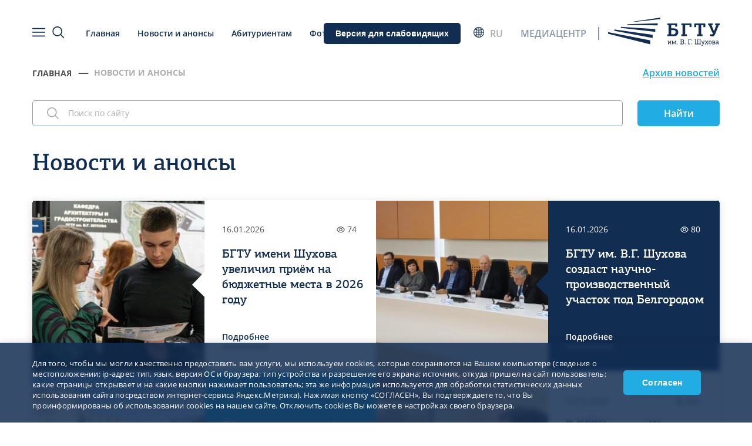

--- FILE ---
content_type: text/html; charset=UTF-8
request_url: https://media.bstu.ru/novosti
body_size: 30730
content:
<!DOCTYPE html>
<html lang="ru-ru">
<head>

    <meta charset="UTF-8">

    <title>Новости и анонсы</title>

    <meta name="viewport" content="width=device-width, initial-scale=1, shrink-to-fit=no, maximum-scale=5">

    <meta name="description" content="">

    <meta name="theme-color" content="#ffffff">

    <meta name="robots" content="index, follow">

    <link rel="icon" type="image/x-icon" sizes="16x16" href="/favicon.ico">

    <meta name="yandex-verification" content="bf19e108f873285c" />

    <link rel="stylesheet" href="/build/0.226d047e.css"><link rel="stylesheet" href="/build/app.4cdec209.css">
    
     
        <link rel="alternate" hreflang="ru-ru" href="https://media.bstu.ru/novosti"/> 
        <link rel="alternate" hreflang="en-us" href="https://media.bstu.ru/en/news"/>

    <meta property="og:title" content="Новости и анонсы">
<meta property="og:type" content="website">
<meta property="og:locale" content="ru-RU">
<meta property="og:site_name" content="Медиацентр">
<meta property="og:description" content="">
<meta property="og:url" content="https://media.bstu.ru/novosti">
<meta property="og:image" content="https://media.bstu.ru/images/reserve.jpg">

        <link rel="canonical" href="https://media.bstu.ru/novosti">

    
</head>
<body>

<main id="app">

    <div class="main-wrapper">

        <header>
            <div class="header">

    <div class="container header_container p_rel">
        <div class="row header_row">

            <div class="header__menu">
                <button class="header-menu__btn menu_icon _open_menu" title="Навигация"></button>

                <button class="header-search__btn search_icon _open_search" title="Поиск"></button>

                            </div>

            <div class="header__nav">

                <ul class="nav list-style">
                    <li class="nav__item">
                        <a href="/" class="nav__link">
                            Главная
                        </a>
                    </li>
                    <li class="nav__item">
                        <a href="/novosti" class="nav__link">
                            Новости и анонсы
                        </a>
                    </li>

                    
                    <li class="nav__item">
                        <a href="https://www.bstu.ru/abitur"
                           class="nav__link"
                           target="_blank"
                        >
                            Абитуриентам
                        </a>
                    </li>

                    <li class="nav__item">
                        <a href="/fotogalereya" class="nav__link">
                            Фотогалерея
                        </a>
                    </li>
                </ul>
            </div>

            <div class="section__right">

                <button class="btn vi__btn _vi">
                    <span class="mobile_text_hide _vi_text">Версия для слабовидящих</span>
                </button>
                <button class="vi_setting_btn">
                    Настройки
                </button>

                <div class="vi__setting _vi_setting hide">
                    <p class="text-style">
                        Размер шрифта
                    </p>
                    <div class="row _vi_radios">
                        <label class="checkbox-item radio login_policy">
                        <span>
                            <input type="radio" class="checkbox-input _vi_radio" name="_vi_radio"
                                   value="middle_font">
                            <span class="checkbox-item__checkmark"></span>
                        </span>
                            <span>
                            Средний
                        </span>
                        </label>
                        <label class="checkbox-item radio login_policy">
                        <span>
                            <input type="radio" class="checkbox-input _vi_radio" name="_vi_radio"
                                   value="big_font">
                            <span class="checkbox-item__checkmark"></span>
                        </span>
                            <span>
                            Большой
                        </span>
                        </label>
                    </div>
                </div>

                <div class="language _esp _language">

                    <div class="row language__row _open_language">
                        <div class="language__icon"></div>
                        <div class="language__current">
                            RU
                        </div>
                    </div>

                    <div class="language__dropdown">

                         
                            
                                <div class="language__item active">
                                    Русский
                                </div>

                            
                         
                            
                                <a href="/en" class="language__item">
                                    English
                                </a>

                            
                                            </div>
                </div>

                <div class="logo-wrap header__logo-desktop">
                    <a href="/" class="logo__text">
                        Медиацентр
                    </a>
                    <a href="https://www.bstu.ru/" class="logo__img-wrap" target="_blank">
                        <img src="/images/logo/svg/logo.svg" class="header__logo-img" alt="Медиацентр БГТУ им. В.Г. Шухова">
                    </a>
                </div>

                <div class="logo-wrap header__logo-mobile">
                    <a href="https://www.bstu.ru/" class="logo__img-wrap" target="_blank">
                        <img src="/images/logo/svg/logo.svg" class="header__logo-img"
                             alt="Медиацентр БГТУ им. В.Г. Шухова">
                    </a>
                    <a href="/" class="logo__text">
                        Медиацентр
                    </a>
                </div>
            </div>

        </div>

    </div>

    <div class="menu">
    <div class="menu__container">

        <a href="https://www.bstu.ru/" target="_blank" class="menu__logo">
            <img src="/images/logo/svg/logo-menu.svg" class="menu__logo-img" alt="Медиацентр БГТУ им. В.Г. Шухова">
        </a>

        <div class="menu__right">
            <button class="menu__icon menu__search-icon _open_menu_search"></button>
                        <div class="menu__icon menu__close"></div>
        </div>


        <div class="menu__content">

            <div class="menu__search _menu_search">

                <style>

                    .menu__search .ya-site-form .ya-site-form__input-text {
                        background: none;
                        font-weight: 600;
                        border: 1px solid #122D52;
                        border-radius: 5px;
                        width: 100%;
                        padding: 10px 20px 12px 60px;
                        height: 44px;
                    }

                    .menu__search #ya-site-form0 .ya-site-form__form .ya-site-form__input-text {
                        background: none !important;
                        border: none;
                        border-bottom: 1px solid #fff;
                        border-radius: 0;
                        font-weight: 400;
                        font-size: 32px !important;
                        color: #fff !important;
                        line-height: 24px !important;
                        padding: 22px 0 29px 60px;
                        display: block;
                    }

                    .menu__search .ya-site-form .ya-site-form__input-text:focus {
                        outline: none;
                    }

                    .menu__search .ya-site-form .ya-site-form__input-text::placeholder {
                        color: #fff !important;
                        font-weight: 400;
                        font-size: 32px;
                        line-height: 24px;
                    }

                    .menu__search .ya-site-form .ya-site-form__submit {
                        background: #21ADE4;
                        border-radius: 5px;
                        border: none;
                        cursor: pointer;
                        transition: all .1s;
                        margin-left: 30px;
                        font-weight: 600;
                        font-size: 16px !important;
                        line-height: 24px;
                        color: #fff !important;
                        padding: 10px;
                        display: inline-block;
                        min-width: 140px;
                        text-align: center;
                        text-decoration: none;
                    }

                    .menu__search .ya-site-form .ya-site-form__submit:focus {
                        outline: none;
                    }

                    .menu__search .ya-site-form .ya-site-form__submit:hover {
                        background: #21ADE4 !important;
                    }

                    .menu__search #ya-site-form0, #ya-site-form0 .ya-site-form__form, #ya-site-form0 .ya-site-form__input, #ya-site-form0 .ya-site-form__input-text, #ya-site-form0 .ya-site-form__search-precise, #ya-site-form0 .ya-site-form__submit {
                        color: #fff !important;
                        font-size: 14px !important;
                    }

                    .menu__search .ya-site-form__input::before {
                        content: "";
                        display: inline-block;
                        background: url("/images/icons/search-white.svg") no-repeat;
                        background-size: 100%;
                        width: 26px;
                        height: 26px;
                        position: absolute;
                        top: 18px;
                        left: 25px;
                    }

                    .menu__search .ya-site-form__input {
                        padding-right: 20px !important;
                    }


                    @media (max-width: 1200px) {
                        .menu__search #ya-site-form0 .ya-site-form__form .ya-site-form__input-text {
                            font-size: 22px !important;
                        }
                        .menu__search .ya-site-form .ya-site-form__input-text::placeholder {
                            font-size: 22px;
                        }
                    }

                    @media (max-width: 768px) {

                        .menu__search #ya-site-form0 .ya-site-form__form .ya-site-form__input-text {
                            background: #fff !important;
                            border: none;
                            border-bottom: 1px solid #fff;
                            border-radius: 5px;
                            padding: 10px 15px 10px 50px;
                            height: 38px;
                            color: #ADADAD !important;
                        }
                        .menu__search .ya-site-form .ya-site-form__input-text::placeholder {
                            color: #ADADAD !important;
                            font-size: 14px;
                        }
                        .menu__search #ya-site-form0 .ya-site-form__form .ya-site-form__input-text {
                            color: #2B2B2B !important;
                            font-size: 14px !important;
                        }
                        #ya-site-form0 .ya-site-form__submit {
                            height: 38px;
                            padding: 0 0 0;
                        }
                        .menu__search .ya-site-form__input::before {
                            background: url(/images/icons/search.svg) no-repeat;
                            background-size: 100%;
                            top: 15px;
                            width: 18px;
                            height: 18px;
                        }

                    }
                    @media (max-width: 600px) {
                        .menu__search .ya-site-form .ya-site-form__submit {
                            min-width: 78px;
                        }

                        .menu__search .ya-site-form__input::before {
                            display: none;
                        }

                        .menu__search .ya-site-form .ya-site-form__input-text {
                            padding: 10px 20px 12px 20px;
                        }

                        .menu__search .ya-site-form__input {
                            padding-right: 0 !important;
                        }
                        .menu__search #ya-site-form0 .ya-site-form__form .ya-site-form__input-text {
                            padding: 10px 15px 10px 15px;
                        }
                    }


                </style>

                <div class="search">

                    
                        
                        <div class="ya-site-form ya-site-form_inited_no" data-bem="{&quot;action&quot;:&quot;https://media.bstu.ru/search&quot;,&quot;arrow&quot;:false,&quot;bg&quot;:&quot;transparent&quot;,&quot;fontsize&quot;:12,&quot;fg&quot;:&quot;#000000&quot;,&quot;language&quot;:&quot;en&quot;,&quot;logo&quot;:&quot;rb&quot;,&quot;publicname&quot;:&quot;Поиск по media.bstu.ru&quot;,&quot;suggest&quot;:true,&quot;target&quot;:&quot;_self&quot;,&quot;tld&quot;:&quot;ru&quot;,&quot;type&quot;:2,&quot;usebigdictionary&quot;:true,&quot;searchid&quot;:2710881,&quot;input_fg&quot;:&quot;#000000&quot;,&quot;input_bg&quot;:&quot;#ffffff&quot;,&quot;input_fontStyle&quot;:&quot;normal&quot;,&quot;input_fontWeight&quot;:&quot;normal&quot;,&quot;input_placeholder&quot;:&quot;Поиск по сайту&quot;,&quot;input_placeholderColor&quot;:&quot;#000000&quot;,&quot;input_borderColor&quot;:&quot;#7f9db9&quot;}"><form action="https://yandex.ru/search/site/" method="get" target="_self" accept-charset="utf-8"><input type="hidden" name="searchid" value="2710881"/><input type="hidden" name="l10n" value="ru"/><input type="hidden" name="reqenc" value=""/><input type="search" name="text" value=""/><input type="submit" value="Найти"/></form></div><style type="text/css">.ya-page_js_yes .ya-site-form_inited_no { display: none; }</style><script type="text/javascript">(function(w,d,c){var s=d.createElement('script'),h=d.getElementsByTagName('script')[0],e=d.documentElement;if((' '+e.className+' ').indexOf(' ya-page_js_yes ')===-1){e.className+=' ya-page_js_yes';}s.type='text/javascript';s.async=true;s.charset='utf-8';s.src=(d.location.protocol==='https:'?'https:':'http:')+'//site.yandex.net/v2.0/js/all.js';h.parentNode.insertBefore(s,h);(w[c]||(w[c]=[])).push(function(){Ya.Site.Form.init()})})(window,document,'yandex_site_callbacks');</script>

                    
                </div>
            </div>

            <div class="menu__tags">


                
    <div class="tags-scroll">
        <ul class="tags">
            <li class="tags__item">
                <a href="https://media.bstu.ru/tag/vypuskniki/12" class="tags__link">
                    #выпускники
                </a>
            </li>
            <li class="tags__item">
                <a href="https://media.bstu.ru/tag/obrazovanie/21" class="tags__link">
                    #образование
                </a>
            </li>
            <li class="tags__item">
                <a href="https://media.bstu.ru/tag/nauka/5" class="tags__link">
                    #наука
                </a>
            </li>
            <li class="tags__item">
                <a href=" https://media.bstu.ru/tag/sotrudnichestvo/3" class="tags__link">
                    #сотрудничество
                </a>
            </li>
            <li class="tags__item">
                <a href="https://media.bstu.ru/tag/konferencii/11" class="tags__link">
                    #конференции
                </a>
            </li>
            <li class="tags__item">
                <a href="https://media.bstu.ru/tag/rektor/9" class="tags__link">
                    #ректор
                </a>
            </li>
            <li class="tags__item">
                <a href="https://media.bstu.ru/tag/mezhdunarodnaya-deyatelnost/8" class="tags__link">
                    #международная деятельность
                </a>
            </li>
            <li class="tags__item">
                <a href="https://media.bstu.ru/tag/dostizheniya/14" class="tags__link">
                    #достижения
                </a>
            </li>
            <li class="tags__item">
                <a href="https://media.bstu.ru/tag/kultura/6" class="tags__link">
                    #культура
                </a>
            </li>
            <li class="tags__item">
                <a href="https://media.bstu.ru/tag/sport/4" class="tags__link">
                    #спорт
                </a>
            </li>
            <li class="tags__item">
                <a href="https://media.bstu.ru/tag/studencheskie-obedineniya/16" class="tags__link">
                    #студенческие объединения
                </a>
            </li>
            <li class="tags__item">
                <a href="https://media.bstu.ru/tag/volontery/7" class="tags__link">
                    #волонтёры
                </a>
            </li>
            <li class="tags__item">
                <a href="https://media.bstu.ru/tag/prepodavateli/15" class="tags__link">
                    #преподаватели
                </a>
            </li>
            <li class="tags__item">
                <a href="https://media.bstu.ru/tag/pobeda-80let/49" class="tags__link">
                    #Победа_80лет
                </a>
            </li>
            <li class="tags__item">
                <a href="https://media.bstu.ru/tag/druzhba-narodov/31" class="tags__link">
                    #дружба_народов
                </a>
            </li>
            <li class="tags__item">
                <a href="https://media.bstu.ru/tag/kvn/10" class="tags__link">
                    #квн
                </a>
            </li>
            <li class="tags__item">
                <a href="https://media.bstu.ru/tag/istoriya/37" class="tags__link">
                    #история
                </a>
            </li>
            <li class="tags__item">
                <a href="https://media.bstu.ru/tag/godzashchitnikaotechestva/61" class="tags__link">
                    #ГодЗащитникаОтечества
                </a>
            </li>
        </ul>
    </div>


            </div>

            <div class="_base_control_menu">
                <div class="menu__tabs-scroll _base_control_menu_tabs">
                    <div class="_menu_tab_container menu__tabs">
                        <div class="menu__tab _open_menu_media">Медиацентр</div>
                        <div class="menu__tab _open_menu_other">Университет БГТУ</div>
                    </div>
                </div>

                <div class="_menu_tab_content_container">

                    <div class="menu__tab-content _menu_media show">

                        <div class="menu__header-nav">
                            <nav>
    <ul class="nav list-style">

        <li class="nav__item">
            <a href="/" class="nav__link">
                Главная
            </a>
        </li>
        <li class="nav__item">
            <a href="/proekty" class="nav__link">
                Видеопроекты
            </a>
        </li>
        <li class="nav__item">
            <a href="/fotogalereya" class="nav__link">
                Фотогалерея
            </a>
        </li>
        <li class="nav__item">
            <a href="/novosti" class="nav__link">
                Новости и анонсы
            </a>
        </li>
        <li class="nav__item">
            <a href="/sobytiya" class="nav__link">
                События в БГТУ им. Шухова
            </a>
        </li>
        
            
            <li class="nav__item">
                <a href="/page/o-mediacentre/4" class="nav__link">

                    О медиацентре

                                    </a>
            </li>

                <li class="nav__item">
            <a href="/kontakty" class="nav__link">
                Контакты
            </a>
        </li>
    </ul>
</nav>                        </div>

                    </div>

                    <div class="menu__tab-content _menu_other">

                        <div class="_back_menu_media menu__back">Медиацентр</div>

                        <div class="menu_tab_desktop">
                            <div class="menu__nav-wrap">

                            <div class="menu__tabs-scroll">
                                <div class="_menu_tab_container menu__tabs">
                                                                            <div class="menu__tab active" data-tab-key="0">Об университете</div>
                                                                            <div class="menu__tab " data-tab-key="1">Обучение</div>
                                                                            <div class="menu__tab " data-tab-key="2">Наука</div>
                                                                            <div class="menu__tab " data-tab-key="3">Внеучебная деятельность</div>
                                                                            <div class="menu__tab " data-tab-key="4">Сотрудничество</div>
                                                                            <div class="menu__tab " data-tab-key="5">Структура университета</div>
                                                                            <div class="menu__tab " data-tab-key="6">Абитуриенту</div>
                                                                    </div>
                            </div>

                            <div class="_menu_tab_content_container">
                                
                                    <div class="_menu_tab_content _accordion_info menu__tab-content active" data-tab="0">

                                        <div class="row menu__nav">

                                            
                                                <div class="menu__nav-item">

                                                    <div class="menu__nav-title">Общие сведения</div>

                                                    <ul class="list-style">

                                                                                                                    <li>
                                                                <a href="https://www.bstu.ru/about/overall_info/basic" rel="noopener" class="menu__nav-link" target=&quot;_blank&quot;>
                                                                    Опорный университет
                                                                </a>
                                                            </li>
                                                                                                                    <li>
                                                                <a href="https://bstu.ru/sveden" rel="noopener" class="menu__nav-link" target=&quot;_blank&quot;>
                                                                    Сведения об образовательной организации
                                                                </a>
                                                            </li>
                                                                                                                    <li>
                                                                <a href="https://www.bstu.ru/about/overall_info/documents" rel="noopener" class="menu__nav-link" target=&quot;_blank&quot;>
                                                                    Документы
                                                                </a>
                                                            </li>
                                                                                                                    <li>
                                                                <a href="https://www.bstu.ru/about/overall_info/contacts" rel="noopener" class="menu__nav-link" target=&quot;_blank&quot;>
                                                                    Контактные данные
                                                                </a>
                                                            </li>
                                                                                                                    <li>
                                                                <a href="https://www.bstu.ru/about/overall_info/briefly" rel="noopener" class="menu__nav-link" target=&quot;_blank&quot;>
                                                                    Коротко
                                                                </a>
                                                            </li>
                                                                                                                    <li>
                                                                <a href="https://www.bstu.ru/about/overall_info/history" rel="noopener" class="menu__nav-link" target=&quot;_blank&quot;>
                                                                    История
                                                                </a>
                                                            </li>
                                                                                                                    <li>
                                                                <a href="https://www.bstu.ru/about/overall_info/simvolika" rel="noopener" class="menu__nav-link" target=&quot;_blank&quot;>
                                                                    Символика
                                                                </a>
                                                            </li>
                                                                                                                    <li>
                                                                <a href="https://www.bstu.ru/about/overall_info/partneri" rel="noopener" class="menu__nav-link" target=&quot;_blank&quot;>
                                                                    Наши партнеры
                                                                </a>
                                                            </li>
                                                                                                                    <li>
                                                                <a href="https://www.bstu.ru/about/overall_info/graduates" rel="noopener" class="menu__nav-link" target=&quot;_blank&quot;>
                                                                    Ассоциация выпускников
                                                                </a>
                                                            </li>
                                                                                                                    <li>
                                                                <a href="https://www.bstu.ru/about/overall_info/prezentation" rel="noopener" class="menu__nav-link" target=&quot;_blank&quot;>
                                                                    Презентация
                                                                </a>
                                                            </li>
                                                        
                                                    </ul>
                                                </div>

                                            
                                                <div class="menu__nav-item">

                                                    <div class="menu__nav-title">Руководство</div>

                                                    <ul class="list-style">

                                                                                                                    <li>
                                                                <a href="https://www.bstu.ru/about/management/administration" rel="noopener" class="menu__nav-link" target=&quot;_blank&quot;>
                                                                    Руководство
                                                                </a>
                                                            </li>
                                                                                                                    <li>
                                                                <a href="https://www.bstu.ru/about/management/chancellor" rel="noopener" class="menu__nav-link" target=&quot;_blank&quot;>
                                                                    Ректор
                                                                </a>
                                                            </li>
                                                                                                                    <li>
                                                                <a href="https://www.bstu.ru/about/management/academic_council" rel="noopener" class="menu__nav-link" target=&quot;_blank&quot;>
                                                                    Ученый совет
                                                                </a>
                                                            </li>
                                                                                                                    <li>
                                                                <a href="http://qa.bstu.ru/" rel="noopener" class="menu__nav-link" target=&quot;_blank&quot;>
                                                                    Вопрос ректору
                                                                </a>
                                                            </li>
                                                                                                                    <li>
                                                                <a href="https://www.bstu.ru/about/management/doxod" rel="noopener" class="menu__nav-link" target=&quot;_blank&quot;>
                                                                    Сведения о доходах
                                                                </a>
                                                            </li>
                                                                                                                    <li>
                                                                <a href="https://www.bstu.ru/about/management/info" rel="noopener" class="menu__nav-link" target=&quot;_blank&quot;>
                                                                    Обращения граждан
                                                                </a>
                                                            </li>
                                                        
                                                    </ul>
                                                </div>

                                            
                                                <div class="menu__nav-item">

                                                    <div class="menu__nav-title">К сведению</div>

                                                    <ul class="list-style">

                                                                                                                    <li>
                                                                <a href="https://milvuc.bstu.ru/" rel="noopener" class="menu__nav-link" target=&quot;_blank&quot;>
                                                                    Военный учебный центр
                                                                </a>
                                                            </li>
                                                                                                                    <li>
                                                                <a href="https://spo.bstu.ru/" rel="noopener" class="menu__nav-link" target=&quot;_blank&quot;>
                                                                    Колледж высоких технологий
                                                                </a>
                                                            </li>
                                                                                                                    <li>
                                                                <a href="https://www.bstu.ru/about/meeting/shukhov" rel="noopener" class="menu__nav-link" target=&quot;_blank&quot;>
                                                                    Владимир Григорьевич Шухов
                                                                </a>
                                                            </li>
                                                                                                                    <li>
                                                                <a href="https://www.bstu.ru/about/meeting/hall_of_Fame" rel="noopener" class="menu__nav-link" target=&quot;_blank&quot;>
                                                                    Доска почета
                                                                </a>
                                                            </li>
                                                                                                                    <li>
                                                                <a href="https://www.bstu.ru/about/meeting/culture" rel="noopener" class="menu__nav-link" target=&quot;_blank&quot;>
                                                                    Культура
                                                                </a>
                                                            </li>
                                                                                                                    <li>
                                                                <a href="https://www.bstu.ru/about/meeting/health" rel="noopener" class="menu__nav-link" target=&quot;_blank&quot;>
                                                                    Здоровье
                                                                </a>
                                                            </li>
                                                                                                                    <li>
                                                                <a href="https://www.bstu.ru/about/meeting/sport" rel="noopener" class="menu__nav-link" target=&quot;_blank&quot;>
                                                                    Спорт
                                                                </a>
                                                            </li>
                                                                                                                    <li>
                                                                <a href="https://www.bstu.ru/about/meeting/baseyn" rel="noopener" class="menu__nav-link" target=&quot;_blank&quot;>
                                                                    Бассейн
                                                                </a>
                                                            </li>
                                                                                                                    <li>
                                                                <a href="https://www.bstu.ru/about/meeting/power_supply" rel="noopener" class="menu__nav-link" target=&quot;_blank&quot;>
                                                                    Энергообеспечение
                                                                </a>
                                                            </li>
                                                                                                                    <li>
                                                                <a href="https://www.bstu.ru/about/meeting/food_centre" rel="noopener" class="menu__nav-link" target=&quot;_blank&quot;>
                                                                    Комбинат питания
                                                                </a>
                                                            </li>
                                                                                                                    <li>
                                                                <a href="http://parking.bstu.ru/" rel="noopener" class="menu__nav-link" target=&quot;_blank&quot;>
                                                                    Парковки.БГТУ
                                                                </a>
                                                            </li>
                                                        
                                                    </ul>
                                                </div>

                                            
                                                <div class="menu__nav-item">

                                                    <div class="menu__nav-title">Пресс-центр</div>

                                                    <ul class="list-style">

                                                                                                                    <li>
                                                                <a href="https://www.bstu.ru/about/press_center/news" rel="noopener" class="menu__nav-link" target=&quot;_blank&quot;>
                                                                    Новости
                                                                </a>
                                                            </li>
                                                                                                                    <li>
                                                                <a href="https://www.bstu.ru/about/press_center/intervy" rel="noopener" class="menu__nav-link" target=&quot;_blank&quot;>
                                                                    Интервью
                                                                </a>
                                                            </li>
                                                                                                                    <li>
                                                                <a href="https://www.bstu.ru/about/press_center/pisma" rel="noopener" class="menu__nav-link" target=&quot;_blank&quot;>
                                                                    Благодарственные письма
                                                                </a>
                                                            </li>
                                                                                                                    <li>
                                                                <a href="https://www.bstu.ru/about/press_center/congratulations" rel="noopener" class="menu__nav-link" target=&quot;_blank&quot;>
                                                                    Поздравления
                                                                </a>
                                                            </li>
                                                                                                                    <li>
                                                                <a href="https://www.bstu.ru/about/press_center/studlife" rel="noopener" class="menu__nav-link" target=&quot;_blank&quot;>
                                                                    Видеоновости
                                                                </a>
                                                            </li>
                                                                                                                    <li>
                                                                <a href="https://www.bstu.ru/about/press_center/events" rel="noopener" class="menu__nav-link" target=&quot;_blank&quot;>
                                                                    Календарь
                                                                </a>
                                                            </li>
                                                                                                                    <li>
                                                                <a href="https://www.bstu.ru/about/press_center/press-release" rel="noopener" class="menu__nav-link" target=&quot;_blank&quot;>
                                                                    Объявления
                                                                </a>
                                                            </li>
                                                                                                                    <li>
                                                                <a href="https://www.bstu.ru/about/press_center/magazine" rel="noopener" class="menu__nav-link" target=&quot;_blank&quot;>
                                                                    Газета «Технолог»
                                                                </a>
                                                            </li>
                                                        
                                                    </ul>
                                                </div>

                                            
                                                <div class="menu__nav-item">

                                                    <div class="menu__nav-title">Полезное</div>

                                                    <ul class="list-style">

                                                                                                                    <li>
                                                                <a href="https://t.bstu.ru" rel="noopener" class="menu__nav-link" target=&quot;_blank&quot;>
                                                                    Учебное расписание
                                                                </a>
                                                            </li>
                                                                                                                    <li>
                                                                <a href="http://artscience.bstu.ru/" rel="noopener" class="menu__nav-link" target=&quot;_blank&quot;>
                                                                    Информационная витрина
                                                                </a>
                                                            </li>
                                                                                                                    <li>
                                                                <a href="https://www.bstu.ru/about/useful/phone_book" rel="noopener" class="menu__nav-link" target=&quot;_blank&quot;>
                                                                    Справочники
                                                                </a>
                                                            </li>
                                                                                                                    <li>
                                                                <a href="https://www.bstu.ru/about/useful/konkurs" rel="noopener" class="menu__nav-link" target=&quot;_blank&quot;>
                                                                    Конкурс ППС
                                                                </a>
                                                            </li>
                                                                                                                    <li>
                                                                <a href="https://www.bstu.ru/about/useful/konkurs_research" rel="noopener" class="menu__nav-link" target=&quot;_blank&quot;>
                                                                    Конкурс НР
                                                                </a>
                                                            </li>
                                                                                                                    <li>
                                                                <a href="https://www.bstu.ru/about/useful/staff" rel="noopener" class="menu__nav-link" target=&quot;_blank&quot;>
                                                                    Сотруднику
                                                                </a>
                                                            </li>
                                                                                                                    <li>
                                                                <a href="https://license_po.bstu.ru/" rel="noopener" class="menu__nav-link" target=&quot;_blank&quot;>
                                                                    Лицензионное ПО
                                                                </a>
                                                            </li>
                                                                                                                    <li>
                                                                <a href="https://lk.bstu.ru/" rel="noopener" class="menu__nav-link" target=&quot;_blank&quot;>
                                                                    Личный кабинет
                                                                </a>
                                                            </li>
                                                                                                                    <li>
                                                                <a href="https://www.bstu.ru/about/useful/startup" rel="noopener" class="menu__nav-link" target=&quot;_blank&quot;>
                                                                    «Как открыть свое дело»
                                                                </a>
                                                            </li>
                                                        
                                                    </ul>
                                                </div>

                                            
                                                <div class="menu__nav-item">

                                                    <div class="menu__nav-title">Важное</div>

                                                    <ul class="list-style">

                                                                                                                    <li>
                                                                <a href="https://www.bstu.ru/about/important/covid" rel="noopener" class="menu__nav-link" target=&quot;_blank&quot;>
                                                                    COVID-19
                                                                </a>
                                                            </li>
                                                                                                                    <li>
                                                                <a href="https://www.bstu.ru/about/important/antiterror" rel="noopener" class="menu__nav-link" target=&quot;_blank&quot;>
                                                                    Антитеррор
                                                                </a>
                                                            </li>
                                                                                                                    <li>
                                                                <a href="https://www.bstu.ru/about/important/corruption" rel="noopener" class="menu__nav-link" target=&quot;_blank&quot;>
                                                                    Противодействие коррупции
                                                                </a>
                                                            </li>
                                                                                                                    <li>
                                                                <a href="https://international.bstu.ru/" rel="noopener" class="menu__nav-link" target=&quot;_blank&quot;>
                                                                    Международная деятельность
                                                                </a>
                                                            </li>
                                                                                                                    <li>
                                                                <a href="https://www.bstu.ru/about/important/pravila-pozarnoy-besopasnosti" rel="noopener" class="menu__nav-link" target=&quot;_blank&quot;>
                                                                    Правила пожарной безопасности
                                                                </a>
                                                            </li>
                                                                                                                    <li>
                                                                <a href="https://www.bstu.ru/about/important/pd" rel="noopener" class="menu__nav-link" target=&quot;_blank&quot;>
                                                                    Защита персональных данных
                                                                </a>
                                                            </li>
                                                        
                                                    </ul>
                                                </div>

                                            
                                        </div>

                                    </div>

                                
                                    <div class="_menu_tab_content _accordion_info menu__tab-content " data-tab="1">

                                        <div class="row menu__nav">

                                            
                                                <div class="menu__nav-item">

                                                    <div class="menu__nav-title">Довузовское</div>

                                                    <ul class="list-style">

                                                                                                                    <li>
                                                                <a href="https://mtu.bstu.ru/" rel="noopener" class="menu__nav-link" target=&quot;_blank&quot;>
                                                                    Малый технологический университет
                                                                </a>
                                                            </li>
                                                                                                                    <li>
                                                                <a href="http://olymp.bstu.ru/about/" rel="noopener" class="menu__nav-link" target=&quot;_blank&quot;>
                                                                    Центр довузовской подготовки
                                                                </a>
                                                            </li>
                                                                                                                    <li>
                                                                <a href="http://olymp.bstu.ru/preparatory/" rel="noopener" class="menu__nav-link" target=&quot;_blank&quot;>
                                                                    Подготовительные курсы
                                                                </a>
                                                            </li>
                                                                                                                    <li>
                                                                <a href="http://olymp.bstu.ru/" rel="noopener" class="menu__nav-link" target=&quot;_blank&quot;>
                                                                    Олимпиады
                                                                </a>
                                                            </li>
                                                                                                                    <li>
                                                                <a href="https://www.bstu.ru/education/preuniversity_education/technologija" rel="noopener" class="menu__nav-link" target=&quot;_blank&quot;>
                                                                    «ТЕХНОЛОГИЯ»
                                                                </a>
                                                            </li>
                                                        
                                                    </ul>
                                                </div>

                                            
                                                <div class="menu__nav-item">

                                                    <div class="menu__nav-title">Очное</div>

                                                    <ul class="list-style">

                                                                                                                    <li>
                                                                <a href="https://www.bstu.ru/education/specialists/spo" rel="noopener" class="menu__nav-link" target=&quot;_blank&quot;>
                                                                    Среднее профессиональное образование
                                                                </a>
                                                            </li>
                                                                                                                    <li>
                                                                <a href="https://www.bstu.ru/education/specialists/training_of_bachelor" rel="noopener" class="menu__nav-link" target=&quot;_blank&quot;>
                                                                    Бакалавриат
                                                                </a>
                                                            </li>
                                                                                                                    <li>
                                                                <a href="https://www.bstu.ru/education/specialists/special" rel="noopener" class="menu__nav-link" target=&quot;_blank&quot;>
                                                                    Специалитет
                                                                </a>
                                                            </li>
                                                                                                                    <li>
                                                                <a href="https://magistracy.bstu.ru/" rel="noopener" class="menu__nav-link" target=&quot;_blank&quot;>
                                                                    Магистратура
                                                                </a>
                                                            </li>
                                                                                                                    <li>
                                                                <a href="https://www.bstu.ru/education/specialists/aspir" rel="noopener" class="menu__nav-link" target=&quot;_blank&quot;>
                                                                    Аспирантура
                                                                </a>
                                                            </li>
                                                                                                                    <li>
                                                                <a href="https://www.bstu.ru/education/specialists/doc" rel="noopener" class="menu__nav-link" target=&quot;_blank&quot;>
                                                                    Нормативные акты
                                                                </a>
                                                            </li>
                                                                                                                    <li>
                                                                <a href="https://www.bstu.ru/education/specialists/rating_system" rel="noopener" class="menu__nav-link" target=&quot;_blank&quot;>
                                                                    Балльно-рейтинговая система
                                                                </a>
                                                            </li>
                                                        
                                                    </ul>
                                                </div>

                                            
                                                <div class="menu__nav-item">

                                                    <div class="menu__nav-title">Заочное</div>

                                                    <ul class="list-style">

                                                                                                                    <li>
                                                                <a href="https://izo.bstu.ru/" rel="noopener" class="menu__nav-link" target=&quot;_blank&quot;>
                                                                    Институт ЗО
                                                                </a>
                                                            </li>
                                                                                                                    <li>
                                                                <a href="https://izo.bstu.ru/specialists" rel="noopener" class="menu__nav-link" target=&quot;_blank&quot;>
                                                                    Направления подготовки
                                                                </a>
                                                            </li>
                                                                                                                    <li>
                                                                <a href="https://izo.bstu.ru/stud" rel="noopener" class="menu__nav-link" target=&quot;_blank&quot;>
                                                                    Учебные графики
                                                                </a>
                                                            </li>
                                                        
                                                    </ul>
                                                </div>

                                            
                                                <div class="menu__nav-item">

                                                    <div class="menu__nav-title">Международное</div>

                                                    <ul class="list-style">

                                                                                                                    <li>
                                                                <a href="https://international.bstu.ru/ciec/" rel="noopener" class="menu__nav-link" target=&quot;_blank&quot;>
                                                                    ЦМОС
                                                                </a>
                                                            </li>
                                                                                                                    <li>
                                                                <a href="https://pfig.bstu.ru/" rel="noopener" class="menu__nav-link" target=&quot;_blank&quot;>
                                                                    Подготовительный факультет для иностранных граждан
                                                                </a>
                                                            </li>
                                                                                                                    <li>
                                                                <a href="https://www.bstu.ru/education/international/overall_info" rel="noopener" class="menu__nav-link" target=&quot;_blank&quot;>
                                                                    Ассоциация иностранных студентов
                                                                </a>
                                                            </li>
                                                        
                                                    </ul>
                                                </div>

                                            
                                                <div class="menu__nav-item">

                                                    <div class="menu__nav-title">Дополнительное</div>

                                                    <ul class="list-style">

                                                                                                                    <li>
                                                                <a href="https://www.bstu.ru/education/dpo/avtor" rel="noopener" class="menu__nav-link" target=&quot;_blank&quot;>
                                                                    Авторские курсы
                                                                </a>
                                                            </li>
                                                                                                                    <li>
                                                                <a href="https://www.bstu.ru/education/dpo/pk" rel="noopener" class="menu__nav-link" target=&quot;_blank&quot;>
                                                                    Повышение квалификации ППС
                                                                </a>
                                                            </li>
                                                                                                                    <li>
                                                                <a href="https://dpo.bstu.ru/" rel="noopener" class="menu__nav-link" target=&quot;_blank&quot;>
                                                                    Дополнительное профессиональное образование
                                                                </a>
                                                            </li>
                                                                                                                    <li>
                                                                <a href="https://www.bstu.ru/education/dpo/ps" rel="noopener" class="menu__nav-link" target=&quot;_blank&quot;>
                                                                    Переподготовка специалистов
                                                                </a>
                                                            </li>
                                                                                                                    <li>
                                                                <a href="https://www.bstu.ru/education/dpo/rp" rel="noopener" class="menu__nav-link" target=&quot;_blank&quot;>
                                                                    Профпереподготовка и рабочие профессии
                                                                </a>
                                                            </li>
                                                                                                                    <li>
                                                                <a href="https://www.bstu.ru/education/dpo/city-management" rel="noopener" class="menu__nav-link" target=&quot;_blank&quot;>
                                                                    Сити-менеджмент
                                                                </a>
                                                            </li>
                                                        
                                                    </ul>
                                                </div>

                                            
                                                <div class="menu__nav-item">

                                                    <div class="menu__nav-title">Информация</div>

                                                    <ul class="list-style">

                                                                                                                    <li>
                                                                <a href="https://www.bstu.ru/structure/subdivisions/centres/croo" rel="noopener" class="menu__nav-link" target=&quot;_blank&quot;>
                                                                    Центр развития онлайн образования
                                                                </a>
                                                            </li>
                                                                                                                    <li>
                                                                <a href="https://www.bstu.ru/education/info/msd" rel="noopener" class="menu__nav-link" target=&quot;_blank&quot;>
                                                                    Информация по образовательным программам
                                                                </a>
                                                            </li>
                                                                                                                    <li>
                                                                <a href="https://www.bstu.ru/education/info/assessment_qualifications" rel="noopener" class="menu__nav-link" target=&quot;_blank&quot;>
                                                                    Независимая оценка квалификаций
                                                                </a>
                                                            </li>
                                                        
                                                    </ul>
                                                </div>

                                            
                                        </div>

                                    </div>

                                
                                    <div class="_menu_tab_content _accordion_info menu__tab-content " data-tab="2">

                                        <div class="row menu__nav">

                                            
                                                <div class="menu__nav-item">

                                                    <div class="menu__nav-title">Научная деятельность</div>

                                                    <ul class="list-style">

                                                                                                                    <li>
                                                                <a href="https://www.bstu.ru/research/scientific_work/ypravlenie_NIR" rel="noopener" class="menu__nav-link" target=&quot;_blank&quot;>
                                                                    Управление НИР
                                                                </a>
                                                            </li>
                                                                                                                    <li>
                                                                <a href="https://www.bstu.ru/research/scientific_work/osnovnue_napravleniay_NI" rel="noopener" class="menu__nav-link" target=&quot;_blank&quot;>
                                                                    Направления НИ
                                                                </a>
                                                            </li>
                                                                                                                    <li>
                                                                <a href="https://www.bstu.ru/research/scientific_work/razrabotki_i_sotrudnichestvo" rel="noopener" class="menu__nav-link" target=&quot;_blank&quot;>
                                                                    Разработки и сотрудничество
                                                                </a>
                                                            </li>
                                                                                                                    <li>
                                                                <a href="https://www.bstu.ru/research/scientific_work/investoram" rel="noopener" class="menu__nav-link" target=&quot;_blank&quot;>
                                                                    Инвесторам
                                                                </a>
                                                            </li>
                                                                                                                    <li>
                                                                <a href="https://www.bstu.ru/research/scientific_work/contests" rel="noopener" class="menu__nav-link" target=&quot;_blank&quot;>
                                                                    Конкурсы, гранты, выставки
                                                                </a>
                                                            </li>
                                                                                                                    <li>
                                                                <a href="https://www.bstu.ru/research/scientific_work/sovet_ntp" rel="noopener" class="menu__nav-link" target=&quot;_blank&quot;>
                                                                    Советы
                                                                </a>
                                                            </li>
                                                                                                                    <li>
                                                                <a href="https://conf.bstu.ru/" rel="noopener" class="menu__nav-link" target=&quot;_blank&quot;>
                                                                    Конференции
                                                                </a>
                                                            </li>
                                                                                                                    <li>
                                                                <a href="https://www.bstu.ru/research/scientific_work/activity" rel="noopener" class="menu__nav-link" target=&quot;_blank&quot;>
                                                                    Точка Кипения
                                                                </a>
                                                            </li>
                                                                                                                    <li>
                                                                <a href="https://www.bstu.ru/research/scientific_work/torgi" rel="noopener" class="menu__nav-link" target=&quot;_blank&quot;>
                                                                    Электронные торги
                                                                </a>
                                                            </li>
                                                                                                                    <li>
                                                                <a href="https://www.bstu.ru/research/scientific_work/rating" rel="noopener" class="menu__nav-link" target=&quot;_blank&quot;>
                                                                    Рейтинги ВУЗа
                                                                </a>
                                                            </li>
                                                        
                                                    </ul>
                                                </div>

                                            
                                                <div class="menu__nav-item">

                                                    <div class="menu__nav-title">Публикационная деятельность</div>

                                                    <ul class="list-style">

                                                                                                                    <li>
                                                                <a href="https://bstu.ru/research/publications/publ/" rel="noopener" class="menu__nav-link" target=&quot;_blank&quot;>
                                                                    Избранные труды
                                                                </a>
                                                            </li>
                                                                                                                    <li>
                                                                <a href="https://bstu.ru/research/publications/vestnik/" rel="noopener" class="menu__nav-link" target=&quot;_blank&quot;>
                                                                    Вестник БГТУ им. В.Г. Шухова
                                                                </a>
                                                            </li>
                                                                                                                    <li>
                                                                <a href="https://bstu.ru/research/publications/chemicalbulletin/" rel="noopener" class="menu__nav-link" target=&quot;_blank&quot;>
                                                                    Chemical Bulletin
                                                                </a>
                                                            </li>
                                                                                                                    <li>
                                                                <a href="https://bstu.ru/research/publications/vektorgeonauk/" rel="noopener" class="menu__nav-link" target=&quot;_blank&quot;>
                                                                    Вектор ГеоНаук
                                                                </a>
                                                            </li>
                                                                                                                    <li>
                                                                <a href="https://bstu.ru/research/publications/conf/" rel="noopener" class="menu__nav-link" target=&quot;_blank&quot;>
                                                                    Конференции Scopus и WoS
                                                                </a>
                                                            </li>
                                                                                                                    <li>
                                                                <a href="https://bstu.ru/research/publications/rets/" rel="noopener" class="menu__nav-link" target=&quot;_blank&quot;>
                                                                    Рецензируемые научные издания
                                                                </a>
                                                            </li>
                                                                                                                    <li>
                                                                <a href="https://bstu.ru/research/publications/bibliograficheskii_ukazatel_PPS/" rel="noopener" class="menu__nav-link" target=&quot;_blank&quot;>
                                                                    Библиографический указатель ППС
                                                                </a>
                                                            </li>
                                                        
                                                    </ul>
                                                </div>

                                            
                                                <div class="menu__nav-item">

                                                    <div class="menu__nav-title">Наукометрия</div>

                                                    <ul class="list-style">

                                                                                                                    <li>
                                                                <a href="https://bstu.ru/research/Publicazionnaya_activnost/WoS/" rel="noopener" class="menu__nav-link" target=&quot;_blank&quot;>
                                                                    База данных Web of Science
                                                                </a>
                                                            </li>
                                                                                                                    <li>
                                                                <a href="https://bstu.ru/research/Publicazionnaya_activnost/Scopus/" rel="noopener" class="menu__nav-link" target=&quot;_blank&quot;>
                                                                    База данных Scopus
                                                                </a>
                                                            </li>
                                                                                                                    <li>
                                                                <a href="https://bstu.ru/research/Publicazionnaya_activnost/RINC/" rel="noopener" class="menu__nav-link" target=&quot;_blank&quot;>
                                                                    eLIBRARY.ru
                                                                </a>
                                                            </li>
                                                                                                                    <li>
                                                                <a href="https://bstu.ru/research/Publicazionnaya_activnost/spiski/" rel="noopener" class="menu__nav-link" target=&quot;_blank&quot;>
                                                                    Информация о журналах
                                                                </a>
                                                            </li>
                                                                                                                    <li>
                                                                <a href="https://bstu.ru/research/Publicazionnaya_activnost/ecspertiza_periodiki/" rel="noopener" class="menu__nav-link" target=&quot;_blank&quot;>
                                                                    Экспертиза научной периодики
                                                                </a>
                                                            </li>
                                                                                                                    <li>
                                                                <a href="https://bstu.ru/research/Publicazionnaya_activnost/seminary/" rel="noopener" class="menu__nav-link" target=&quot;_blank&quot;>
                                                                    Материалы семинаров
                                                                </a>
                                                            </li>
                                                        
                                                    </ul>
                                                </div>

                                            
                                                <div class="menu__nav-item">

                                                    <div class="menu__nav-title">Подготовка кадров высшей квалификации</div>

                                                    <ul class="list-style">

                                                                                                                    <li>
                                                                <a href="https://bstu.ru/research/graduation_candidacy/administration/" rel="noopener" class="menu__nav-link" target=&quot;_blank&quot;>
                                                                    Управление ПКВК
                                                                </a>
                                                            </li>
                                                                                                                    <li>
                                                                <a href="https://bstu.ru/research/graduation_candidacy/gos_att/" rel="noopener" class="menu__nav-link" target=&quot;_blank&quot;>
                                                                    Государственная научная аттестация
                                                                </a>
                                                            </li>
                                                                                                                    <li>
                                                                <a href="https://bstu.ru/research/graduation_candidacy/dissertation_council/" rel="noopener" class="menu__nav-link" target=&quot;_blank&quot;>
                                                                    Диссертационные советы
                                                                </a>
                                                            </li>
                                                                                                                    <li>
                                                                <a href="https://bstu.ru/research/graduation_candidacy/doctoral_candidacy_departament/" rel="noopener" class="menu__nav-link" target=&quot;_blank&quot;>
                                                                    Отдел докторантуры
                                                                </a>
                                                            </li>
                                                                                                                    <li>
                                                                <a href="https://bstu.ru/research/graduation_candidacy/graduate_departament/" rel="noopener" class="menu__nav-link" target=&quot;_blank&quot;>
                                                                    Отдел аспирантуры
                                                                </a>
                                                            </li>
                                                                                                                    <li>
                                                                <a href="https://bstu.ru/research/graduation_candidacy/otdel_oonirs/" rel="noopener" class="menu__nav-link" target=&quot;_blank&quot;>
                                                                    Отдел организации НИР студентов
                                                                </a>
                                                            </li>
                                                                                                                    <li>
                                                                <a href="https://bstu.ru/research/graduation_candidacy/contests/" rel="noopener" class="menu__nav-link" target=&quot;_blank&quot;>
                                                                    Конкурсы
                                                                </a>
                                                            </li>
                                                        
                                                    </ul>
                                                </div>

                                            
                                                <div class="menu__nav-item">

                                                    <div class="menu__nav-title">Инновации</div>

                                                    <ul class="list-style">

                                                                                                                    <li>
                                                                <a href="https://bstu.ru/research/innovations/innovation_technology_center/" rel="noopener" class="menu__nav-link" target=&quot;_blank&quot;>
                                                                    Инновационно-технологический центр
                                                                </a>
                                                            </li>
                                                                                                                    <li>
                                                                <a href="https://bstu.ru/research/innovations/konk/" rel="noopener" class="menu__nav-link" target=&quot;_blank&quot;>
                                                                    Конкурсы для инноваторов
                                                                </a>
                                                            </li>
                                                                                                                    <li>
                                                                <a href="https://bstu.ru/research/innovations/business_incubator/" rel="noopener" class="menu__nav-link" target=&quot;_blank&quot;>
                                                                    Бизнес-инкубатор
                                                                </a>
                                                            </li>
                                                                                                                    <li>
                                                                <a href="https://bstu.ru/research/innovations/industrial_park/" rel="noopener" class="menu__nav-link" target=&quot;_blank&quot;>
                                                                    Технопарк
                                                                </a>
                                                            </li>
                                                                                                                    <li>
                                                                <a href="https://bstu.ru/research/innovations/mip/" rel="noopener" class="menu__nav-link" target=&quot;_blank&quot;>
                                                                    МИП шаг за шагом
                                                                </a>
                                                            </li>
                                                                                                                    <li>
                                                                <a href="https://bstu.ru/research/innovations/proektnyj_office/" rel="noopener" class="menu__nav-link" target=&quot;_blank&quot;>
                                                                    Проектный офис
                                                                </a>
                                                            </li>
                                                                                                                    <li>
                                                                <a href="https://bstu.ru/research/innovations/uid/" rel="noopener" class="menu__nav-link" target=&quot;_blank&quot;>
                                                                    Инновационная деятельность
                                                                </a>
                                                            </li>
                                                                                                                    <li>
                                                                <a href="https://bstu.ru/research/innovations/licenzirovannaya_deaytelnost/" rel="noopener" class="menu__nav-link" target=&quot;_blank&quot;>
                                                                    Услуги
                                                                </a>
                                                            </li>
                                                                                                                    <li>
                                                                <a href="https://bstu.ru/research/innovations/regcenter/" rel="noopener" class="menu__nav-link" target=&quot;_blank&quot;>
                                                                    Региональный центр ЦФО
                                                                </a>
                                                            </li>
                                                        
                                                    </ul>
                                                </div>

                                            
                                                <div class="menu__nav-item">

                                                    <div class="menu__nav-title">Интеллектуальная деятельность</div>

                                                    <ul class="list-style">

                                                                                                                    <li>
                                                                <a href="https://bstu.ru/research/docs/workflow/" rel="noopener" class="menu__nav-link" target=&quot;_blank&quot;>
                                                                    Отдел
                                                                </a>
                                                            </li>
                                                                                                                    <li>
                                                                <a href="https://bstu.ru/research/docs/inventions/" rel="noopener" class="menu__nav-link" target=&quot;_blank&quot;>
                                                                    Изобретения
                                                                </a>
                                                            </li>
                                                                                                                    <li>
                                                                <a href="https://bstu.ru/research/docs/useful_models/" rel="noopener" class="menu__nav-link" target=&quot;_blank&quot;>
                                                                    Полезные модели
                                                                </a>
                                                            </li>
                                                                                                                    <li>
                                                                <a href="https://bstu.ru/research/docs/industrial_designs/" rel="noopener" class="menu__nav-link" target=&quot;_blank&quot;>
                                                                    Промышленные образцы
                                                                </a>
                                                            </li>
                                                                                                                    <li>
                                                                <a href="https://bstu.ru/research/docs/know_how/" rel="noopener" class="menu__nav-link" target=&quot;_blank&quot;>
                                                                    Ноу-хау
                                                                </a>
                                                            </li>
                                                                                                                    <li>
                                                                <a href="https://bstu.ru/research/docs/PC_programmes/" rel="noopener" class="menu__nav-link" target=&quot;_blank&quot;>
                                                                    Программы для ЭВМ
                                                                </a>
                                                            </li>
                                                                                                                    <li>
                                                                <a href="https://bstu.ru/research/docs/intellectual property/" rel="noopener" class="menu__nav-link" target=&quot;_blank&quot;>
                                                                    Объекты ИС
                                                                </a>
                                                            </li>
                                                                                                                    <li>
                                                                <a href="https://bstu.ru/research/docs/bsrosrid/" rel="noopener" class="menu__nav-link" target=&quot;_blank&quot;>
                                                                    Регистрация в системе ЕГИСУ НИОКР (РОСРИД)
                                                                </a>
                                                            </li>
                                                        
                                                    </ul>
                                                </div>

                                            
                                                <div class="menu__nav-item">

                                                    <div class="menu__nav-title">Научно-инновационные подразделения</div>

                                                    <ul class="list-style">

                                                                                                                    <li>
                                                                <a href="https://bstu.ru/research/etcetera/lean_technology/" rel="noopener" class="menu__nav-link" target=&quot;_blank&quot;>
                                                                    Центр компетенций БТ
                                                                </a>
                                                            </li>
                                                                                                                    <li>
                                                                <a href="https://bstu.ru/research/etcetera/engineeringtransport/" rel="noopener" class="menu__nav-link" target=&quot;_blank&quot;>
                                                                    Инжиниринговые центры
                                                                </a>
                                                            </li>
                                                                                                                    <li>
                                                                <a href="https://bstu.ru/research/etcetera/nii/" rel="noopener" class="menu__nav-link" target=&quot;_blank&quot;>
                                                                    НИИ
                                                                </a>
                                                            </li>
                                                                                                                    <li>
                                                                <a href="https://bstu.ru/research/etcetera/scientifically-educational_center/" rel="noopener" class="menu__nav-link" target=&quot;_blank&quot;>
                                                                    НОЦ
                                                                </a>
                                                            </li>
                                                                                                                    <li>
                                                                <a href="https://bstu.ru/research/etcetera/laboratories/" rel="noopener" class="menu__nav-link" target=&quot;_blank&quot;>
                                                                    Лаборатории
                                                                </a>
                                                            </li>
                                                                                                                    <li>
                                                                <a href="https://bstu.ru/research/etcetera/pkb/" rel="noopener" class="menu__nav-link" target=&quot;_blank&quot;>
                                                                    ПКБ
                                                                </a>
                                                            </li>
                                                                                                                    <li>
                                                                <a href="https://bstu.ru/research/etcetera/bgtu-sertis/" rel="noopener" class="menu__nav-link" target=&quot;_blank&quot;>
                                                                    БГТУ-сертис
                                                                </a>
                                                            </li>
                                                                                                                    <li>
                                                                <a href="https://bstu.ru/research/etcetera/CKP/" rel="noopener" class="menu__nav-link" target=&quot;_blank&quot;>
                                                                    ЦКП
                                                                </a>
                                                            </li>
                                                                                                                    <li>
                                                                <a href="https://bstu.ru/research/etcetera/nms/" rel="noopener" class="menu__nav-link" target=&quot;_blank&quot;>
                                                                    НМЦ
                                                                </a>
                                                            </li>
                                                                                                                    <li>
                                                                <a href="https://bstu.ru/research/etcetera/ntz gkk/" rel="noopener" class="menu__nav-link" target=&quot;_blank&quot;>
                                                                    НТЦ ЖКК
                                                                </a>
                                                            </li>
                                                                                                                    <li>
                                                                <a href="https://bstu.ru/research/etcetera/ino_i_opc_nkm/" rel="noopener" class="menu__nav-link" target=&quot;_blank&quot;>
                                                                    ИНО и ОПЦ НКМ
                                                                </a>
                                                            </li>
                                                                                                                    <li>
                                                                <a href="https://bstu.ru/research/etcetera/ynpl/" rel="noopener" class="menu__nav-link" target=&quot;_blank&quot;>
                                                                    УНПЛ
                                                                </a>
                                                            </li>
                                                                                                                    <li>
                                                                <a href="https://bstu.ru/research/etcetera/cpnu/" rel="noopener" class="menu__nav-link" target=&quot;_blank&quot;>
                                                                    ЦПНУ
                                                                </a>
                                                            </li>
                                                        
                                                    </ul>
                                                </div>

                                            
                                        </div>

                                    </div>

                                
                                    <div class="_menu_tab_content _accordion_info menu__tab-content " data-tab="3">

                                        <div class="row menu__nav">

                                            
                                                <div class="menu__nav-item">

                                                    <div class="menu__nav-title">Студенчество</div>

                                                    <ul class="list-style">

                                                                                                                    <li>
                                                                <a href="https://bstu.ru/beside_study_activity/student_days/oso/" rel="noopener" class="menu__nav-link" target=&quot;_blank&quot;>
                                                                    Объединенный Совет Обучающихся
                                                                </a>
                                                            </li>
                                                                                                                    <li>
                                                                <a href="https://bstu.ru/beside_study_activity/student_days/sso/" rel="noopener" class="menu__nav-link" target=&quot;_blank&quot;>
                                                                    Студенческие отряды
                                                                </a>
                                                            </li>
                                                                                                                    <li>
                                                                <a href="https://bstu.ru/beside_study_activity/student_days/dormitory/" rel="noopener" class="menu__nav-link" target=&quot;_blank&quot;>
                                                                    Общежития
                                                                </a>
                                                            </li>
                                                        
                                                    </ul>
                                                </div>

                                            
                                                <div class="menu__nav-item">

                                                    <div class="menu__nav-title">Культура</div>

                                                    <ul class="list-style">

                                                                                                                    <li>
                                                                <a href="https://bstu.ru/beside_study_activity/culture/exhibition_hall_/" rel="noopener" class="menu__nav-link" target=&quot;_blank&quot;>
                                                                    Музейно-выставочный комплекс
                                                                </a>
                                                            </li>
                                                                                                                    <li>
                                                                <a href="https://bstu.ru/beside_study_activity/culture/students_disco_club/" rel="noopener" class="menu__nav-link" target=&quot;_blank&quot;>
                                                                    Студенческий Дворец культуры
                                                                </a>
                                                            </li>
                                                        
                                                    </ul>
                                                </div>

                                            
                                                <div class="menu__nav-item">

                                                    <div class="menu__nav-title">Спорт</div>

                                                    <ul class="list-style">

                                                                                                                    <li>
                                                                <a href="https://bstu.ru/beside_study_activity/sport/teams/" rel="noopener" class="menu__nav-link" target=&quot;_blank&quot;>
                                                                    Команды
                                                                </a>
                                                            </li>
                                                                                                                    <li>
                                                                <a href="https://bstu.ru/beside_study_activity/sport/groups/" rel="noopener" class="menu__nav-link" target=&quot;_blank&quot;>
                                                                    Секции
                                                                </a>
                                                            </li>
                                                                                                                    <li>
                                                                <a href="https://bstu.ru/beside_study_activity/sport/achievments/" rel="noopener" class="menu__nav-link" target=&quot;_blank&quot;>
                                                                    Достижения
                                                                </a>
                                                            </li>
                                                        
                                                    </ul>
                                                </div>

                                            
                                                <div class="menu__nav-item">

                                                    <div class="menu__nav-title">Профсоюз</div>

                                                    <ul class="list-style">

                                                                                                                    <li>
                                                                <a href="https://bstu.ru/beside_study_activity/labor/activity/" rel="noopener" class="menu__nav-link" target=&quot;_blank&quot;>
                                                                    Деятельность профсоюзной организации
                                                                </a>
                                                            </li>
                                                                                                                    <li>
                                                                <a href="https://bstu.ru/beside_study_activity/labor/history/" rel="noopener" class="menu__nav-link" target=&quot;_blank&quot;>
                                                                    История
                                                                </a>
                                                            </li>
                                                                                                                    <li>
                                                                <a href="https://bstu.ru/beside_study_activity/labor/docs/" rel="noopener" class="menu__nav-link" target=&quot;_blank&quot;>
                                                                    Документы
                                                                </a>
                                                            </li>
                                                                                                                    <li>
                                                                <a href="https://bstu.ru/beside_study_activity/labor/structure/" rel="noopener" class="menu__nav-link" target=&quot;_blank&quot;>
                                                                    Контакты
                                                                </a>
                                                            </li>
                                                                                                                    <li>
                                                                <a href="https://bstu.ru/beside_study_activity/labor/news/" rel="noopener" class="menu__nav-link" target=&quot;_blank&quot;>
                                                                    Новости
                                                                </a>
                                                            </li>
                                                        
                                                    </ul>
                                                </div>

                                            
                                                <div class="menu__nav-item">

                                                    <div class="menu__nav-title">В России</div>

                                                    <ul class="list-style">

                                                                                                                    <li>
                                                                <a href="https://bstu.ru/beside_study_activity/in_russia/dobro/" rel="noopener" class="menu__nav-link" target=&quot;_blank&quot;>
                                                                    Единая информационная система «Добровольцы России»
                                                                </a>
                                                            </li>
                                                        
                                                    </ul>
                                                </div>

                                            
                                        </div>

                                    </div>

                                
                                    <div class="_menu_tab_content _accordion_info menu__tab-content " data-tab="4">

                                        <div class="row menu__nav">

                                            
                                                <div class="menu__nav-item">

                                                    <div class="menu__nav-title">Трудоустройство выпускников</div>

                                                    <ul class="list-style">

                                                                                                                    <li>
                                                                <a href="https://bstu.ru/collaboration/job_placement/patc/" rel="noopener" class="menu__nav-link" target=&quot;_blank&quot;>
                                                                    Центр трудоустройства (НМЦ ПАТС)
                                                                </a>
                                                            </li>
                                                                                                                    <li>
                                                                <a href="https://bstu.ru/collaboration/job_placement/careercenter/" rel="noopener" class="menu__nav-link" target=&quot;_blank&quot;>
                                                                    Центр развития карьеры
                                                                </a>
                                                            </li>
                                                                                                                    <li>
                                                                <a href="https://bstu.ru/collaboration/job_placement/avtorkurs/" rel="noopener" class="menu__nav-link" target=&quot;_blank&quot;>
                                                                    Факультативный курс «Управление карьерным ростом»
                                                                </a>
                                                            </li>
                                                                                                                    <li>
                                                                <a href="https://bstu.ru/collaboration/job_placement/scillbook/" rel="noopener" class="menu__nav-link" target=&quot;_blank&quot;>
                                                                    «Scillbook»
                                                                </a>
                                                            </li>
                                                        
                                                    </ul>
                                                </div>

                                            
                                                <div class="menu__nav-item">

                                                    <div class="menu__nav-title">Инновации</div>

                                                    <ul class="list-style">

                                                                                                                    <li>
                                                                <a href="https://bstu.ru/collaboration/innovations/innovation_technology_center/" rel="noopener" class="menu__nav-link" target=&quot;_blank&quot;>
                                                                    Инновационно-технологический центр
                                                                </a>
                                                            </li>
                                                                                                                    <li>
                                                                <a href="https://bstu.ru/collaboration/innovations/research/" rel="noopener" class="menu__nav-link" target=&quot;_blank&quot;>
                                                                    Исследования
                                                                </a>
                                                            </li>
                                                                                                                    <li>
                                                                <a href="https://bstu.ru/collaboration/innovations/industrial_park/" rel="noopener" class="menu__nav-link" target=&quot;_blank&quot;>
                                                                    Технопарк
                                                                </a>
                                                            </li>
                                                                                                                    <li>
                                                                <a href="https://bstu.ru/collaboration/innovations/startup/" rel="noopener" class="menu__nav-link" target=&quot;_blank&quot;>
                                                                    «Как открыть свое дело»
                                                                </a>
                                                            </li>
                                                        
                                                    </ul>
                                                </div>

                                            
                                                <div class="menu__nav-item">

                                                    <div class="menu__nav-title">Организации</div>

                                                    <ul class="list-style">

                                                                                                                    <li>
                                                                <a href="https://bstu.ru/collaboration/organizations/antc_raasn/" rel="noopener" class="menu__nav-link" target=&quot;_blank&quot;>
                                                                    АНТЦ РААСН
                                                                </a>
                                                            </li>
                                                                                                                    <li>
                                                                <a href="https://bstu.ru/collaboration/organizations/rosnano/" rel="noopener" class="menu__nav-link" target=&quot;_blank&quot;>
                                                                    Роснано
                                                                </a>
                                                            </li>
                                                                                                                    <li>
                                                                <a href="https://bstu.ru/collaboration/organizations/belgtasm_sert/" rel="noopener" class="menu__nav-link" target=&quot;_blank&quot;>
                                                                    ОС &quot;БелГТАСМ- сертификация&quot;
                                                                </a>
                                                            </li>
                                                        
                                                    </ul>
                                                </div>

                                            
                                                <div class="menu__nav-item">

                                                    <div class="menu__nav-title">Партнерам</div>

                                                    <ul class="list-style">

                                                                                                                    <li>
                                                                <a href="https://bstu.ru/collaboration/services/banner/" rel="noopener" class="menu__nav-link" target=&quot;_blank&quot;>
                                                                    Баннеры для партнёров и рекламы
                                                                </a>
                                                            </li>
                                                        
                                                    </ul>
                                                </div>

                                            
                                                <div class="menu__nav-item">

                                                    <div class="menu__nav-title">Образование</div>

                                                    <ul class="list-style">

                                                                                                                    <li>
                                                                <a href="https://bstu.ru/collaboration/education/translators/" rel="noopener" class="menu__nav-link" target=&quot;_blank&quot;>
                                                                    Переводчики
                                                                </a>
                                                            </li>
                                                                                                                    <li>
                                                                <a href="https://bstu.ru/collaboration/education/ippks/" rel="noopener" class="menu__nav-link" target=&quot;_blank&quot;>
                                                                    ИППКС
                                                                </a>
                                                            </li>
                                                                                                                    <li>
                                                                <a href="https://bstu.ru/collaboration/education/cdpo/" rel="noopener" class="menu__nav-link" target=&quot;_blank&quot;>
                                                                    ЦДПО ИТ
                                                                </a>
                                                            </li>
                                                                                                                    <li>
                                                                <a href="https://bstu.ru/collaboration/education/resurs/" rel="noopener" class="menu__nav-link" target=&quot;_blank&quot;>
                                                                    Образовательные интернет-ресурсы
                                                                </a>
                                                            </li>
                                                                                                                    <li>
                                                                <a href="https://bstu.ru/collaboration/education/auto/" rel="noopener" class="menu__nav-link" target=&quot;_blank&quot;>
                                                                    Автошкола
                                                                </a>
                                                            </li>
                                                        
                                                    </ul>
                                                </div>

                                            
                                        </div>

                                    </div>

                                
                                    <div class="_menu_tab_content _accordion_info menu__tab-content " data-tab="5">

                                        <div class="row menu__nav">

                                            
                                                <div class="menu__nav-item">

                                                    <div class="menu__nav-title">Учебные подразделения</div>

                                                    <ul class="list-style">

                                                                                                                    <li>
                                                                <a href="https://bstu.ru/structure/institutes/ai/" rel="noopener" class="menu__nav-link" target=&quot;_blank&quot;>
                                                                    АИ
                                                                </a>
                                                            </li>
                                                                                                                    <li>
                                                                <a href="https://bstu.ru/structure/institutes/isi/" rel="noopener" class="menu__nav-link" target=&quot;_blank&quot;>
                                                                    ИСИ
                                                                </a>
                                                            </li>
                                                                                                                    <li>
                                                                <a href="https://bstu.ru/structure/institutes/ieitus/" rel="noopener" class="menu__nav-link" target=&quot;_blank&quot;>
                                                                    ИЭИТУС
                                                                </a>
                                                            </li>
                                                                                                                    <li>
                                                                <a href="https://bstu.ru/structure/institutes/itom/" rel="noopener" class="menu__nav-link" target=&quot;_blank&quot;>
                                                                    ИТОМ
                                                                </a>
                                                            </li>
                                                                                                                    <li>
                                                                <a href="https://bstu.ru/structure/institutes/hti/" rel="noopener" class="menu__nav-link" target=&quot;_blank&quot;>
                                                                    ХТИ
                                                                </a>
                                                            </li>
                                                                                                                    <li>
                                                                <a href="https://bstu.ru/structure/institutes/iem/" rel="noopener" class="menu__nav-link" target=&quot;_blank&quot;>
                                                                    ИЭМ
                                                                </a>
                                                            </li>
                                                                                                                    <li>
                                                                <a href="https://bstu.ru/structure/institutes/tti/" rel="noopener" class="menu__nav-link" target=&quot;_blank&quot;>
                                                                    ТТИ
                                                                </a>
                                                            </li>
                                                                                                                    <li>
                                                                <a href="https://bstu.ru/structure/institutes/m/" rel="noopener" class="menu__nav-link" target=&quot;_blank&quot;>
                                                                    ИМ
                                                                </a>
                                                            </li>
                                                        
                                                    </ul>
                                                </div>

                                            
                                                <div class="menu__nav-item">

                                                    <div class="menu__nav-title"> </div>

                                                    <ul class="list-style">

                                                                                                                    <li>
                                                                <a href="https://bstu.ru/structure/institutes/fzo/" rel="noopener" class="menu__nav-link" target=&quot;_blank&quot;>
                                                                    ИЗО
                                                                </a>
                                                            </li>
                                                                                                                    <li>
                                                                <a href="https://bstu.ru/structure/institutes/pfi/" rel="noopener" class="menu__nav-link" target=&quot;_blank&quot;>
                                                                    ПФИ
                                                                </a>
                                                            </li>
                                                                                                                    <li>
                                                                <a href="https://bstu.ru/structure/institutes/milvuc/" rel="noopener" class="menu__nav-link" target=&quot;_blank&quot;>
                                                                    Военный учебный центр
                                                                </a>
                                                            </li>
                                                                                                                    <li>
                                                                <a href="https://bstu.ru/structure/institutes/spo/" rel="noopener" class="menu__nav-link" target=&quot;_blank&quot;>
                                                                    Колледж высоких технологий
                                                                </a>
                                                            </li>
                                                                                                                    <li>
                                                                <a href="https://bstu.ru/structure/institutes/all/" rel="noopener" class="menu__nav-link" target=&quot;_blank&quot;>
                                                                    Все институты
                                                                </a>
                                                            </li>
                                                                                                                    <li>
                                                                <a href="https://bstu.ru/structure/institutes/kaf/" rel="noopener" class="menu__nav-link" target=&quot;_blank&quot;>
                                                                    Все кафедры
                                                                </a>
                                                            </li>
                                                        
                                                    </ul>
                                                </div>

                                            
                                                <div class="menu__nav-item">

                                                    <div class="menu__nav-title">Подразделения</div>

                                                    <ul class="list-style">

                                                                                                                    <li>
                                                                <a href="https://bstu.ru/structure/subdivisions/test_ig/" rel="noopener" class="menu__nav-link" target=&quot;_blank&quot;>
                                                                    Центр тестирования ИГ
                                                                </a>
                                                            </li>
                                                                                                                    <li>
                                                                <a href="https://bstu.ru/structure/subdivisions/library/" rel="noopener" class="menu__nav-link" target=&quot;_blank&quot;>
                                                                    НТБ
                                                                </a>
                                                            </li>
                                                                                                                    <li>
                                                                <a href="https://bstu.ru/structure/subdivisions/department/" rel="noopener" class="menu__nav-link" target=&quot;_blank&quot;>
                                                                    Департаменты
                                                                </a>
                                                            </li>
                                                                                                                    <li>
                                                                <a href="https://bstu.ru/structure/subdivisions/directions/" rel="noopener" class="menu__nav-link" target=&quot;_blank&quot;>
                                                                    Управления
                                                                </a>
                                                            </li>
                                                                                                                    <li>
                                                                <a href="https://bstu.ru/structure/subdivisions/centres/" rel="noopener" class="menu__nav-link" target=&quot;_blank&quot;>
                                                                    Центры
                                                                </a>
                                                            </li>
                                                                                                                    <li>
                                                                <a href="https://bstu.ru/structure/subdivisions/departments/" rel="noopener" class="menu__nav-link" target=&quot;_blank&quot;>
                                                                    Отделы
                                                                </a>
                                                            </li>
                                                                                                                    <li>
                                                                <a href="https://bstu.ru/structure/subdivisions/other/" rel="noopener" class="menu__nav-link" target=&quot;_blank&quot;>
                                                                    Другие
                                                                </a>
                                                            </li>
                                                        
                                                    </ul>
                                                </div>

                                            
                                                <div class="menu__nav-item">

                                                    <div class="menu__nav-title">Советы</div>

                                                    <ul class="list-style">

                                                                                                                    <li>
                                                                <a href="https://bstu.ru/structure/councils/academic_council/" rel="noopener" class="menu__nav-link" target=&quot;_blank&quot;>
                                                                    Ученый совет
                                                                </a>
                                                            </li>
                                                                                                                    <li>
                                                                <a href="https://bstu.ru/structure/councils/scientific_technical_council/" rel="noopener" class="menu__nav-link" target=&quot;_blank&quot;>
                                                                    Научно-технический
                                                                </a>
                                                            </li>
                                                                                                                    <li>
                                                                <a href="https://bstu.ru/structure/councils/methodological/" rel="noopener" class="menu__nav-link" target=&quot;_blank&quot;>
                                                                    Научно-методический
                                                                </a>
                                                            </li>
                                                                                                                    <li>
                                                                <a href="https://bstu.ru/structure/councils/thesis/" rel="noopener" class="menu__nav-link" target=&quot;_blank&quot;>
                                                                    Диссертационные
                                                                </a>
                                                            </li>
                                                                                                                    <li>
                                                                <a href="https://bstu.ru/structure/councils/veteran/" rel="noopener" class="menu__nav-link" target=&quot;_blank&quot;>
                                                                    Ветеранов
                                                                </a>
                                                            </li>
                                                                                                                    <li>
                                                                <a href="https://bstu.ru/structure/councils/students/" rel="noopener" class="menu__nav-link" target=&quot;_blank&quot;>
                                                                    Объединенный Совет Обучающихся
                                                                </a>
                                                            </li>
                                                        
                                                    </ul>
                                                </div>

                                            
                                                <div class="menu__nav-item">

                                                    <div class="menu__nav-title">Филиалы</div>

                                                    <ul class="list-style">

                                                                                                                    <li>
                                                                <a href="https://bstu.ru/structure/branches/novorossiysk/" rel="noopener" class="menu__nav-link" target=&quot;_blank&quot;>
                                                                    Новороссийский
                                                                </a>
                                                            </li>
                                                                                                                    <li>
                                                                <a href="https://bstu.ru/structure/branches/gubkin/" rel="noopener" class="menu__nav-link" target=&quot;_blank&quot;>
                                                                    Губкинский
                                                                </a>
                                                            </li>
                                                                                                                    <li>
                                                                <a href="https://bstu.ru/structure/branches/severo-kavkaz/" rel="noopener" class="menu__nav-link" target=&quot;_blank&quot;>
                                                                    Северо-Кавказский
                                                                </a>
                                                            </li>
                                                        
                                                    </ul>
                                                </div>

                                            
                                        </div>

                                    </div>

                                
                                    <div class="_menu_tab_content _accordion_info menu__tab-content " data-tab="6">

                                        <div class="row menu__nav">

                                            
                                                <div class="menu__nav-item">

                                                    <div class="menu__nav-title">Общая информация</div>

                                                    <ul class="list-style">

                                                                                                                    <li>
                                                                <a href="https://bstu.ru/abitur/priemInf/priemTime/" rel="noopener" class="menu__nav-link" target=&quot;_blank&quot;>
                                                                    Сроки подачи документов
                                                                </a>
                                                            </li>
                                                                                                                    <li>
                                                                <a href="https://bstu.ru/abitur/priemInf/priemDoc/" rel="noopener" class="menu__nav-link" target=&quot;_blank&quot;>
                                                                    Перечень предоставляемых документов
                                                                </a>
                                                            </li>
                                                                                                                    <li>
                                                                <a href="https://bstu.ru/abitur/priemInf/priemDocum/" rel="noopener" class="menu__nav-link" target=&quot;_blank&quot;>
                                                                    Подать заявление
                                                                </a>
                                                            </li>
                                                                                                                    <li>
                                                                <a href="https://bstu.ru/abitur/priemInf/prikaz/" rel="noopener" class="menu__nav-link" target=&quot;_blank&quot;>
                                                                    Приказы
                                                                </a>
                                                            </li>
                                                                                                                    <li>
                                                                <a href="https://bstu.ru/abitur/priemInf/obsh/" rel="noopener" class="menu__nav-link" target=&quot;_blank&quot;>
                                                                    Общежития
                                                                </a>
                                                            </li>
                                                                                                                    <li>
                                                                <a href="https://bstu.ru/abitur/priemInf/ask/" rel="noopener" class="menu__nav-link" target=&quot;_blank&quot;>
                                                                    Вопрос приёмной комиссии
                                                                </a>
                                                            </li>
                                                                                                                    <li>
                                                                <a href="https://bstu.ru/abitur/priemInf/kontakty/" rel="noopener" class="menu__nav-link" target=&quot;_blank&quot;>
                                                                    Телефон приемной комиссии
                                                                </a>
                                                            </li>
                                                                                                                    <li>
                                                                <a href="https://bstu.ru/abitur/priemInf/ratinglist2022/" rel="noopener" class="menu__nav-link" target=&quot;_blank&quot;>
                                                                    Рейтинг Листы 2022
                                                                </a>
                                                            </li>
                                                                                                                    <li>
                                                                <a href="https://bstu.ru/abitur/priemInf/ratings2022/" rel="noopener" class="menu__nav-link" target=&quot;_blank&quot;>
                                                                    Пофамильный список 2022
                                                                </a>
                                                            </li>
                                                        
                                                    </ul>
                                                </div>

                                            
                                                <div class="menu__nav-item">

                                                    <div class="menu__nav-title">Подготовка к поступлению</div>

                                                    <ul class="list-style">

                                                                                                                    <li>
                                                                <a href="https://bstu.ru/abitur/pod/ago/" rel="noopener" class="menu__nav-link" target=&quot;_blank&quot;>
                                                                    Итоги приема прошлых лет
                                                                </a>
                                                            </li>
                                                                                                                    <li>
                                                                <a href="https://bstu.ru/abitur/pod/ege/" rel="noopener" class="menu__nav-link" target=&quot;_blank&quot;>
                                                                    Демоверсии ЕГЭ
                                                                </a>
                                                            </li>
                                                                                                                    <li>
                                                                <a href="https://bstu.ru/abitur/pod/preeaducation/" rel="noopener" class="menu__nav-link" target=&quot;_blank&quot;>
                                                                    Подготовительные курсы
                                                                </a>
                                                            </li>
                                                                                                                    <li>
                                                                <a href="https://bstu.ru/abitur/pod/olymp/" rel="noopener" class="menu__nav-link" target=&quot;_blank&quot;>
                                                                    Олимпиады
                                                                </a>
                                                            </li>
                                                                                                                    <li>
                                                                <a href="https://bstu.ru/abitur/pod/career/" rel="noopener" class="menu__nav-link" target=&quot;_blank&quot;>
                                                                    Профориентация и трудоустройство
                                                                </a>
                                                            </li>
                                                                                                                    <li>
                                                                <a href="https://bstu.ru/abitur/pod/vuc/" rel="noopener" class="menu__nav-link" target=&quot;_blank&quot;>
                                                                    Военный учебный центр
                                                                </a>
                                                            </li>
                                                        
                                                    </ul>
                                                </div>

                                            
                                                <div class="menu__nav-item">

                                                    <div class="menu__nav-title">Прием в колледж</div>

                                                    <ul class="list-style">

                                                                                                                    <li>
                                                                <a href="https://bstu.ru/abitur/spo/priemInf/" rel="noopener" class="menu__nav-link" target=&quot;_blank&quot;>
                                                                    Информация о приеме 2022 г.
                                                                </a>
                                                            </li>
                                                                                                                    <li>
                                                                <a href="https://bstu.ru/abitur/spo/prav/" rel="noopener" class="menu__nav-link" target=&quot;_blank&quot;>
                                                                    Правила приема
                                                                </a>
                                                            </li>
                                                                                                                    <li>
                                                                <a href="https://bstu.ru/abitur/spo/kolmestgl/" rel="noopener" class="menu__nav-link" target=&quot;_blank&quot;>
                                                                    Количество мест
                                                                </a>
                                                            </li>
                                                                                                                    <li>
                                                                <a href="https://bstu.ru/abitur/spo/stoim/" rel="noopener" class="menu__nav-link" target=&quot;_blank&quot;>
                                                                    Стоимость обучения
                                                                </a>
                                                            </li>
                                                                                                                    <li>
                                                                <a href="https://bstu.ru/abitur/spo/blanki/" rel="noopener" class="menu__nav-link" target=&quot;_blank&quot;>
                                                                    Бланки
                                                                </a>
                                                            </li>
                                                                                                                    <li>
                                                                <a href="https://bstu.ru/abitur/spo/pr/" rel="noopener" class="menu__nav-link" target=&quot;_blank&quot;>
                                                                    Программы вступительных испытаний
                                                                </a>
                                                            </li>
                                                        
                                                    </ul>
                                                </div>

                                            
                                                <div class="menu__nav-item">

                                                    <div class="menu__nav-title">Прием в бакалавриат</div>

                                                    <ul class="list-style">

                                                                                                                    <li>
                                                                <a href="https://bstu.ru/abitur/bachelor/priemInf/" rel="noopener" class="menu__nav-link" target=&quot;_blank&quot;>
                                                                    Информация о приеме 2022 г.
                                                                </a>
                                                            </li>
                                                                                                                    <li>
                                                                <a href="https://bstu.ru/abitur/bachelor/dl/" rel="noopener" class="menu__nav-link" target=&quot;_blank&quot;>
                                                                    Правила приема
                                                                </a>
                                                            </li>
                                                                                                                    <li>
                                                                <a href="https://bstu.ru/abitur/bachelor/km/" rel="noopener" class="menu__nav-link" target=&quot;_blank&quot;>
                                                                    Количество мест
                                                                </a>
                                                            </li>
                                                                                                                    <li>
                                                                <a href="https://bstu.ru/abitur/bachelor/rasv/" rel="noopener" class="menu__nav-link" target=&quot;_blank&quot;>
                                                                    Расписание экзаменов
                                                                </a>
                                                            </li>
                                                                                                                    <li>
                                                                <a href="https://bstu.ru/abitur/bachelor/stoim/" rel="noopener" class="menu__nav-link" target=&quot;_blank&quot;>
                                                                    Стоимость обучения
                                                                </a>
                                                            </li>
                                                                                                                    <li>
                                                                <a href="https://bstu.ru/abitur/bachelor/blanki/" rel="noopener" class="menu__nav-link" target=&quot;_blank&quot;>
                                                                    Бланки
                                                                </a>
                                                            </li>
                                                                                                                    <li>
                                                                <a href="https://bstu.ru/abitur/bachelor/pr/" rel="noopener" class="menu__nav-link" target=&quot;_blank&quot;>
                                                                    Программы вступительных испытаний
                                                                </a>
                                                            </li>
                                                                                                                    <li>
                                                                <a href="https://bstu.ru/abitur/bachelor/vstupitelnue/" rel="noopener" class="menu__nav-link" target=&quot;_blank&quot;>
                                                                    Результаты вступительных испытаний
                                                                </a>
                                                            </li>
                                                                                                                    <li>
                                                                <a href="https://bstu.ru/abitur/bachelor/bonus/" rel="noopener" class="menu__nav-link" target=&quot;_blank&quot;>
                                                                    Бонусы поступающим
                                                                </a>
                                                            </li>
                                                        
                                                    </ul>
                                                </div>

                                            
                                                <div class="menu__nav-item">

                                                    <div class="menu__nav-title">Прием в специалитет</div>

                                                    <ul class="list-style">

                                                                                                                    <li>
                                                                <a href="https://bstu.ru/abitur/special/prieminf/" rel="noopener" class="menu__nav-link" target=&quot;_blank&quot;>
                                                                    Информация о приеме 2022 г.
                                                                </a>
                                                            </li>
                                                                                                                    <li>
                                                                <a href="https://bstu.ru/abitur/special/dl/" rel="noopener" class="menu__nav-link" target=&quot;_blank&quot;>
                                                                    Правила приема
                                                                </a>
                                                            </li>
                                                                                                                    <li>
                                                                <a href="https://bstu.ru/abitur/special/kl/" rel="noopener" class="menu__nav-link" target=&quot;_blank&quot;>
                                                                    Количество мест
                                                                </a>
                                                            </li>
                                                                                                                    <li>
                                                                <a href="https://bstu.ru/abitur/special/rasv/" rel="noopener" class="menu__nav-link" target=&quot;_blank&quot;>
                                                                    Расписание экзаменов
                                                                </a>
                                                            </li>
                                                                                                                    <li>
                                                                <a href="https://bstu.ru/abitur/special/stoim/" rel="noopener" class="menu__nav-link" target=&quot;_blank&quot;>
                                                                    Стоимость обучения
                                                                </a>
                                                            </li>
                                                                                                                    <li>
                                                                <a href="https://bstu.ru/abitur/special/blanki/" rel="noopener" class="menu__nav-link" target=&quot;_blank&quot;>
                                                                    Бланки
                                                                </a>
                                                            </li>
                                                                                                                    <li>
                                                                <a href="https://bstu.ru/abitur/special/pr/" rel="noopener" class="menu__nav-link" target=&quot;_blank&quot;>
                                                                    Программы вступительных испытаний
                                                                </a>
                                                            </li>
                                                                                                                    <li>
                                                                <a href="https://bstu.ru/abitur/special/vstupitelnuespec/" rel="noopener" class="menu__nav-link" target=&quot;_blank&quot;>
                                                                    Результаты вступительных испытаний
                                                                </a>
                                                            </li>
                                                                                                                    <li>
                                                                <a href="https://bstu.ru/abitur/special/bonus/" rel="noopener" class="menu__nav-link" target=&quot;_blank&quot;>
                                                                    Бонусы поступающим
                                                                </a>
                                                            </li>
                                                        
                                                    </ul>
                                                </div>

                                            
                                                <div class="menu__nav-item">

                                                    <div class="menu__nav-title">Прием в магистратуру</div>

                                                    <ul class="list-style">

                                                                                                                    <li>
                                                                <a href="https://bstu.ru/abitur/magistr/priemInf/" rel="noopener" class="menu__nav-link" target=&quot;_blank&quot;>
                                                                    Информация о приеме 2022 г.
                                                                </a>
                                                            </li>
                                                                                                                    <li>
                                                                <a href="https://bstu.ru/abitur/magistr/dl/" rel="noopener" class="menu__nav-link" target=&quot;_blank&quot;>
                                                                    Правила приема
                                                                </a>
                                                            </li>
                                                                                                                    <li>
                                                                <a href="https://bstu.ru/abitur/magistr/km/" rel="noopener" class="menu__nav-link" target=&quot;_blank&quot;>
                                                                    Количество мест
                                                                </a>
                                                            </li>
                                                                                                                    <li>
                                                                <a href="https://bstu.ru/abitur/magistr/rasv/" rel="noopener" class="menu__nav-link" target=&quot;_blank&quot;>
                                                                    Расписание экзаменов
                                                                </a>
                                                            </li>
                                                                                                                    <li>
                                                                <a href="https://bstu.ru/abitur/magistr/stoim/" rel="noopener" class="menu__nav-link" target=&quot;_blank&quot;>
                                                                    Стоимость обучения
                                                                </a>
                                                            </li>
                                                                                                                    <li>
                                                                <a href="https://bstu.ru/abitur/magistr/blanki/" rel="noopener" class="menu__nav-link" target=&quot;_blank&quot;>
                                                                    Бланки
                                                                </a>
                                                            </li>
                                                                                                                    <li>
                                                                <a href="https://bstu.ru/abitur/magistr/pr/" rel="noopener" class="menu__nav-link" target=&quot;_blank&quot;>
                                                                    Программы вступительных испытаний
                                                                </a>
                                                            </li>
                                                        
                                                    </ul>
                                                </div>

                                            
                                                <div class="menu__nav-item">

                                                    <div class="menu__nav-title">Прием в аспирантуру</div>

                                                    <ul class="list-style">

                                                                                                                    <li>
                                                                <a href="https://bstu.ru/abitur/aspirant/prieminf/" rel="noopener" class="menu__nav-link" target=&quot;_blank&quot;>
                                                                    Информация о приеме 2022 г.
                                                                </a>
                                                            </li>
                                                                                                                    <li>
                                                                <a href="https://bstu.ru/abitur/aspirant/dl/" rel="noopener" class="menu__nav-link" target=&quot;_blank&quot;>
                                                                    Правила приема
                                                                </a>
                                                            </li>
                                                                                                                    <li>
                                                                <a href="https://bstu.ru/abitur/aspirant/km/" rel="noopener" class="menu__nav-link" target=&quot;_blank&quot;>
                                                                    Количество мест
                                                                </a>
                                                            </li>
                                                                                                                    <li>
                                                                <a href="https://bstu.ru/abitur/aspirant/blanki/" rel="noopener" class="menu__nav-link" target=&quot;_blank&quot;>
                                                                    Бланки
                                                                </a>
                                                            </li>
                                                                                                                    <li>
                                                                <a href="https://bstu.ru/abitur/aspirant/pr/" rel="noopener" class="menu__nav-link" target=&quot;_blank&quot;>
                                                                    Программы вступительных испытаний
                                                                </a>
                                                            </li>
                                                        
                                                    </ul>
                                                </div>

                                            
                                        </div>

                                    </div>

                                                            </div>

                        </div>
                        </div>

                        <div class="menu_acc_mobile _accordions">

                            
                            <div class="_accordion menu-accordion">

                                <div class="_open_accordion menu-accordion__name">Об университете</div>

                                <div class="_info_accordion menu-accordion_info">

                                    
                                        <div class="menu__nav-item _accordion menu-accordion__sub">

                                            <div class="menu__nav-title _open_accordion menu-accordion__sub-name">Общие сведения</div>

                                            <ul class="list-style _info_accordion menu-accordion__sub-info">

                                                                                                    <li>
                                                        <a href="https://www.bstu.ru/about/overall_info/basic" rel="noopener" class="menu__nav-link" target=&quot;_blank&quot;>
                                                            Опорный университет
                                                        </a>
                                                    </li>
                                                                                                    <li>
                                                        <a href="https://bstu.ru/sveden" rel="noopener" class="menu__nav-link" target=&quot;_blank&quot;>
                                                            Сведения об образовательной организации
                                                        </a>
                                                    </li>
                                                                                                    <li>
                                                        <a href="https://www.bstu.ru/about/overall_info/documents" rel="noopener" class="menu__nav-link" target=&quot;_blank&quot;>
                                                            Документы
                                                        </a>
                                                    </li>
                                                                                                    <li>
                                                        <a href="https://www.bstu.ru/about/overall_info/contacts" rel="noopener" class="menu__nav-link" target=&quot;_blank&quot;>
                                                            Контактные данные
                                                        </a>
                                                    </li>
                                                                                                    <li>
                                                        <a href="https://www.bstu.ru/about/overall_info/briefly" rel="noopener" class="menu__nav-link" target=&quot;_blank&quot;>
                                                            Коротко
                                                        </a>
                                                    </li>
                                                                                                    <li>
                                                        <a href="https://www.bstu.ru/about/overall_info/history" rel="noopener" class="menu__nav-link" target=&quot;_blank&quot;>
                                                            История
                                                        </a>
                                                    </li>
                                                                                                    <li>
                                                        <a href="https://www.bstu.ru/about/overall_info/simvolika" rel="noopener" class="menu__nav-link" target=&quot;_blank&quot;>
                                                            Символика
                                                        </a>
                                                    </li>
                                                                                                    <li>
                                                        <a href="https://www.bstu.ru/about/overall_info/partneri" rel="noopener" class="menu__nav-link" target=&quot;_blank&quot;>
                                                            Наши партнеры
                                                        </a>
                                                    </li>
                                                                                                    <li>
                                                        <a href="https://www.bstu.ru/about/overall_info/graduates" rel="noopener" class="menu__nav-link" target=&quot;_blank&quot;>
                                                            Ассоциация выпускников
                                                        </a>
                                                    </li>
                                                                                                    <li>
                                                        <a href="https://www.bstu.ru/about/overall_info/prezentation" rel="noopener" class="menu__nav-link" target=&quot;_blank&quot;>
                                                            Презентация
                                                        </a>
                                                    </li>
                                                
                                            </ul>
                                        </div>

                                    
                                        <div class="menu__nav-item _accordion menu-accordion__sub">

                                            <div class="menu__nav-title _open_accordion menu-accordion__sub-name">Руководство</div>

                                            <ul class="list-style _info_accordion menu-accordion__sub-info">

                                                                                                    <li>
                                                        <a href="https://www.bstu.ru/about/management/administration" rel="noopener" class="menu__nav-link" target=&quot;_blank&quot;>
                                                            Руководство
                                                        </a>
                                                    </li>
                                                                                                    <li>
                                                        <a href="https://www.bstu.ru/about/management/chancellor" rel="noopener" class="menu__nav-link" target=&quot;_blank&quot;>
                                                            Ректор
                                                        </a>
                                                    </li>
                                                                                                    <li>
                                                        <a href="https://www.bstu.ru/about/management/academic_council" rel="noopener" class="menu__nav-link" target=&quot;_blank&quot;>
                                                            Ученый совет
                                                        </a>
                                                    </li>
                                                                                                    <li>
                                                        <a href="http://qa.bstu.ru/" rel="noopener" class="menu__nav-link" target=&quot;_blank&quot;>
                                                            Вопрос ректору
                                                        </a>
                                                    </li>
                                                                                                    <li>
                                                        <a href="https://www.bstu.ru/about/management/doxod" rel="noopener" class="menu__nav-link" target=&quot;_blank&quot;>
                                                            Сведения о доходах
                                                        </a>
                                                    </li>
                                                                                                    <li>
                                                        <a href="https://www.bstu.ru/about/management/info" rel="noopener" class="menu__nav-link" target=&quot;_blank&quot;>
                                                            Обращения граждан
                                                        </a>
                                                    </li>
                                                
                                            </ul>
                                        </div>

                                    
                                        <div class="menu__nav-item _accordion menu-accordion__sub">

                                            <div class="menu__nav-title _open_accordion menu-accordion__sub-name">К сведению</div>

                                            <ul class="list-style _info_accordion menu-accordion__sub-info">

                                                                                                    <li>
                                                        <a href="https://milvuc.bstu.ru/" rel="noopener" class="menu__nav-link" target=&quot;_blank&quot;>
                                                            Военный учебный центр
                                                        </a>
                                                    </li>
                                                                                                    <li>
                                                        <a href="https://spo.bstu.ru/" rel="noopener" class="menu__nav-link" target=&quot;_blank&quot;>
                                                            Колледж высоких технологий
                                                        </a>
                                                    </li>
                                                                                                    <li>
                                                        <a href="https://www.bstu.ru/about/meeting/shukhov" rel="noopener" class="menu__nav-link" target=&quot;_blank&quot;>
                                                            Владимир Григорьевич Шухов
                                                        </a>
                                                    </li>
                                                                                                    <li>
                                                        <a href="https://www.bstu.ru/about/meeting/hall_of_Fame" rel="noopener" class="menu__nav-link" target=&quot;_blank&quot;>
                                                            Доска почета
                                                        </a>
                                                    </li>
                                                                                                    <li>
                                                        <a href="https://www.bstu.ru/about/meeting/culture" rel="noopener" class="menu__nav-link" target=&quot;_blank&quot;>
                                                            Культура
                                                        </a>
                                                    </li>
                                                                                                    <li>
                                                        <a href="https://www.bstu.ru/about/meeting/health" rel="noopener" class="menu__nav-link" target=&quot;_blank&quot;>
                                                            Здоровье
                                                        </a>
                                                    </li>
                                                                                                    <li>
                                                        <a href="https://www.bstu.ru/about/meeting/sport" rel="noopener" class="menu__nav-link" target=&quot;_blank&quot;>
                                                            Спорт
                                                        </a>
                                                    </li>
                                                                                                    <li>
                                                        <a href="https://www.bstu.ru/about/meeting/baseyn" rel="noopener" class="menu__nav-link" target=&quot;_blank&quot;>
                                                            Бассейн
                                                        </a>
                                                    </li>
                                                                                                    <li>
                                                        <a href="https://www.bstu.ru/about/meeting/power_supply" rel="noopener" class="menu__nav-link" target=&quot;_blank&quot;>
                                                            Энергообеспечение
                                                        </a>
                                                    </li>
                                                                                                    <li>
                                                        <a href="https://www.bstu.ru/about/meeting/food_centre" rel="noopener" class="menu__nav-link" target=&quot;_blank&quot;>
                                                            Комбинат питания
                                                        </a>
                                                    </li>
                                                                                                    <li>
                                                        <a href="http://parking.bstu.ru/" rel="noopener" class="menu__nav-link" target=&quot;_blank&quot;>
                                                            Парковки.БГТУ
                                                        </a>
                                                    </li>
                                                
                                            </ul>
                                        </div>

                                    
                                        <div class="menu__nav-item _accordion menu-accordion__sub">

                                            <div class="menu__nav-title _open_accordion menu-accordion__sub-name">Пресс-центр</div>

                                            <ul class="list-style _info_accordion menu-accordion__sub-info">

                                                                                                    <li>
                                                        <a href="https://www.bstu.ru/about/press_center/news" rel="noopener" class="menu__nav-link" target=&quot;_blank&quot;>
                                                            Новости
                                                        </a>
                                                    </li>
                                                                                                    <li>
                                                        <a href="https://www.bstu.ru/about/press_center/intervy" rel="noopener" class="menu__nav-link" target=&quot;_blank&quot;>
                                                            Интервью
                                                        </a>
                                                    </li>
                                                                                                    <li>
                                                        <a href="https://www.bstu.ru/about/press_center/pisma" rel="noopener" class="menu__nav-link" target=&quot;_blank&quot;>
                                                            Благодарственные письма
                                                        </a>
                                                    </li>
                                                                                                    <li>
                                                        <a href="https://www.bstu.ru/about/press_center/congratulations" rel="noopener" class="menu__nav-link" target=&quot;_blank&quot;>
                                                            Поздравления
                                                        </a>
                                                    </li>
                                                                                                    <li>
                                                        <a href="https://www.bstu.ru/about/press_center/studlife" rel="noopener" class="menu__nav-link" target=&quot;_blank&quot;>
                                                            Видеоновости
                                                        </a>
                                                    </li>
                                                                                                    <li>
                                                        <a href="https://www.bstu.ru/about/press_center/events" rel="noopener" class="menu__nav-link" target=&quot;_blank&quot;>
                                                            Календарь
                                                        </a>
                                                    </li>
                                                                                                    <li>
                                                        <a href="https://www.bstu.ru/about/press_center/press-release" rel="noopener" class="menu__nav-link" target=&quot;_blank&quot;>
                                                            Объявления
                                                        </a>
                                                    </li>
                                                                                                    <li>
                                                        <a href="https://www.bstu.ru/about/press_center/magazine" rel="noopener" class="menu__nav-link" target=&quot;_blank&quot;>
                                                            Газета «Технолог»
                                                        </a>
                                                    </li>
                                                
                                            </ul>
                                        </div>

                                    
                                        <div class="menu__nav-item _accordion menu-accordion__sub">

                                            <div class="menu__nav-title _open_accordion menu-accordion__sub-name">Полезное</div>

                                            <ul class="list-style _info_accordion menu-accordion__sub-info">

                                                                                                    <li>
                                                        <a href="https://t.bstu.ru" rel="noopener" class="menu__nav-link" target=&quot;_blank&quot;>
                                                            Учебное расписание
                                                        </a>
                                                    </li>
                                                                                                    <li>
                                                        <a href="http://artscience.bstu.ru/" rel="noopener" class="menu__nav-link" target=&quot;_blank&quot;>
                                                            Информационная витрина
                                                        </a>
                                                    </li>
                                                                                                    <li>
                                                        <a href="https://www.bstu.ru/about/useful/phone_book" rel="noopener" class="menu__nav-link" target=&quot;_blank&quot;>
                                                            Справочники
                                                        </a>
                                                    </li>
                                                                                                    <li>
                                                        <a href="https://www.bstu.ru/about/useful/konkurs" rel="noopener" class="menu__nav-link" target=&quot;_blank&quot;>
                                                            Конкурс ППС
                                                        </a>
                                                    </li>
                                                                                                    <li>
                                                        <a href="https://www.bstu.ru/about/useful/konkurs_research" rel="noopener" class="menu__nav-link" target=&quot;_blank&quot;>
                                                            Конкурс НР
                                                        </a>
                                                    </li>
                                                                                                    <li>
                                                        <a href="https://www.bstu.ru/about/useful/staff" rel="noopener" class="menu__nav-link" target=&quot;_blank&quot;>
                                                            Сотруднику
                                                        </a>
                                                    </li>
                                                                                                    <li>
                                                        <a href="https://license_po.bstu.ru/" rel="noopener" class="menu__nav-link" target=&quot;_blank&quot;>
                                                            Лицензионное ПО
                                                        </a>
                                                    </li>
                                                                                                    <li>
                                                        <a href="https://lk.bstu.ru/" rel="noopener" class="menu__nav-link" target=&quot;_blank&quot;>
                                                            Личный кабинет
                                                        </a>
                                                    </li>
                                                                                                    <li>
                                                        <a href="https://www.bstu.ru/about/useful/startup" rel="noopener" class="menu__nav-link" target=&quot;_blank&quot;>
                                                            «Как открыть свое дело»
                                                        </a>
                                                    </li>
                                                
                                            </ul>
                                        </div>

                                    
                                        <div class="menu__nav-item _accordion menu-accordion__sub">

                                            <div class="menu__nav-title _open_accordion menu-accordion__sub-name">Важное</div>

                                            <ul class="list-style _info_accordion menu-accordion__sub-info">

                                                                                                    <li>
                                                        <a href="https://www.bstu.ru/about/important/covid" rel="noopener" class="menu__nav-link" target=&quot;_blank&quot;>
                                                            COVID-19
                                                        </a>
                                                    </li>
                                                                                                    <li>
                                                        <a href="https://www.bstu.ru/about/important/antiterror" rel="noopener" class="menu__nav-link" target=&quot;_blank&quot;>
                                                            Антитеррор
                                                        </a>
                                                    </li>
                                                                                                    <li>
                                                        <a href="https://www.bstu.ru/about/important/corruption" rel="noopener" class="menu__nav-link" target=&quot;_blank&quot;>
                                                            Противодействие коррупции
                                                        </a>
                                                    </li>
                                                                                                    <li>
                                                        <a href="https://international.bstu.ru/" rel="noopener" class="menu__nav-link" target=&quot;_blank&quot;>
                                                            Международная деятельность
                                                        </a>
                                                    </li>
                                                                                                    <li>
                                                        <a href="https://www.bstu.ru/about/important/pravila-pozarnoy-besopasnosti" rel="noopener" class="menu__nav-link" target=&quot;_blank&quot;>
                                                            Правила пожарной безопасности
                                                        </a>
                                                    </li>
                                                                                                    <li>
                                                        <a href="https://www.bstu.ru/about/important/pd" rel="noopener" class="menu__nav-link" target=&quot;_blank&quot;>
                                                            Защита персональных данных
                                                        </a>
                                                    </li>
                                                
                                            </ul>
                                        </div>

                                    
                                </div>

                            </div>

                            
                            <div class="_accordion menu-accordion">

                                <div class="_open_accordion menu-accordion__name">Обучение</div>

                                <div class="_info_accordion menu-accordion_info">

                                    
                                        <div class="menu__nav-item _accordion menu-accordion__sub">

                                            <div class="menu__nav-title _open_accordion menu-accordion__sub-name">Довузовское</div>

                                            <ul class="list-style _info_accordion menu-accordion__sub-info">

                                                                                                    <li>
                                                        <a href="https://mtu.bstu.ru/" rel="noopener" class="menu__nav-link" target=&quot;_blank&quot;>
                                                            Малый технологический университет
                                                        </a>
                                                    </li>
                                                                                                    <li>
                                                        <a href="http://olymp.bstu.ru/about/" rel="noopener" class="menu__nav-link" target=&quot;_blank&quot;>
                                                            Центр довузовской подготовки
                                                        </a>
                                                    </li>
                                                                                                    <li>
                                                        <a href="http://olymp.bstu.ru/preparatory/" rel="noopener" class="menu__nav-link" target=&quot;_blank&quot;>
                                                            Подготовительные курсы
                                                        </a>
                                                    </li>
                                                                                                    <li>
                                                        <a href="http://olymp.bstu.ru/" rel="noopener" class="menu__nav-link" target=&quot;_blank&quot;>
                                                            Олимпиады
                                                        </a>
                                                    </li>
                                                                                                    <li>
                                                        <a href="https://www.bstu.ru/education/preuniversity_education/technologija" rel="noopener" class="menu__nav-link" target=&quot;_blank&quot;>
                                                            «ТЕХНОЛОГИЯ»
                                                        </a>
                                                    </li>
                                                
                                            </ul>
                                        </div>

                                    
                                        <div class="menu__nav-item _accordion menu-accordion__sub">

                                            <div class="menu__nav-title _open_accordion menu-accordion__sub-name">Очное</div>

                                            <ul class="list-style _info_accordion menu-accordion__sub-info">

                                                                                                    <li>
                                                        <a href="https://www.bstu.ru/education/specialists/spo" rel="noopener" class="menu__nav-link" target=&quot;_blank&quot;>
                                                            Среднее профессиональное образование
                                                        </a>
                                                    </li>
                                                                                                    <li>
                                                        <a href="https://www.bstu.ru/education/specialists/training_of_bachelor" rel="noopener" class="menu__nav-link" target=&quot;_blank&quot;>
                                                            Бакалавриат
                                                        </a>
                                                    </li>
                                                                                                    <li>
                                                        <a href="https://www.bstu.ru/education/specialists/special" rel="noopener" class="menu__nav-link" target=&quot;_blank&quot;>
                                                            Специалитет
                                                        </a>
                                                    </li>
                                                                                                    <li>
                                                        <a href="https://magistracy.bstu.ru/" rel="noopener" class="menu__nav-link" target=&quot;_blank&quot;>
                                                            Магистратура
                                                        </a>
                                                    </li>
                                                                                                    <li>
                                                        <a href="https://www.bstu.ru/education/specialists/aspir" rel="noopener" class="menu__nav-link" target=&quot;_blank&quot;>
                                                            Аспирантура
                                                        </a>
                                                    </li>
                                                                                                    <li>
                                                        <a href="https://www.bstu.ru/education/specialists/doc" rel="noopener" class="menu__nav-link" target=&quot;_blank&quot;>
                                                            Нормативные акты
                                                        </a>
                                                    </li>
                                                                                                    <li>
                                                        <a href="https://www.bstu.ru/education/specialists/rating_system" rel="noopener" class="menu__nav-link" target=&quot;_blank&quot;>
                                                            Балльно-рейтинговая система
                                                        </a>
                                                    </li>
                                                
                                            </ul>
                                        </div>

                                    
                                        <div class="menu__nav-item _accordion menu-accordion__sub">

                                            <div class="menu__nav-title _open_accordion menu-accordion__sub-name">Заочное</div>

                                            <ul class="list-style _info_accordion menu-accordion__sub-info">

                                                                                                    <li>
                                                        <a href="https://izo.bstu.ru/" rel="noopener" class="menu__nav-link" target=&quot;_blank&quot;>
                                                            Институт ЗО
                                                        </a>
                                                    </li>
                                                                                                    <li>
                                                        <a href="https://izo.bstu.ru/specialists" rel="noopener" class="menu__nav-link" target=&quot;_blank&quot;>
                                                            Направления подготовки
                                                        </a>
                                                    </li>
                                                                                                    <li>
                                                        <a href="https://izo.bstu.ru/stud" rel="noopener" class="menu__nav-link" target=&quot;_blank&quot;>
                                                            Учебные графики
                                                        </a>
                                                    </li>
                                                
                                            </ul>
                                        </div>

                                    
                                        <div class="menu__nav-item _accordion menu-accordion__sub">

                                            <div class="menu__nav-title _open_accordion menu-accordion__sub-name">Международное</div>

                                            <ul class="list-style _info_accordion menu-accordion__sub-info">

                                                                                                    <li>
                                                        <a href="https://international.bstu.ru/ciec/" rel="noopener" class="menu__nav-link" target=&quot;_blank&quot;>
                                                            ЦМОС
                                                        </a>
                                                    </li>
                                                                                                    <li>
                                                        <a href="https://pfig.bstu.ru/" rel="noopener" class="menu__nav-link" target=&quot;_blank&quot;>
                                                            Подготовительный факультет для иностранных граждан
                                                        </a>
                                                    </li>
                                                                                                    <li>
                                                        <a href="https://www.bstu.ru/education/international/overall_info" rel="noopener" class="menu__nav-link" target=&quot;_blank&quot;>
                                                            Ассоциация иностранных студентов
                                                        </a>
                                                    </li>
                                                
                                            </ul>
                                        </div>

                                    
                                        <div class="menu__nav-item _accordion menu-accordion__sub">

                                            <div class="menu__nav-title _open_accordion menu-accordion__sub-name">Дополнительное</div>

                                            <ul class="list-style _info_accordion menu-accordion__sub-info">

                                                                                                    <li>
                                                        <a href="https://www.bstu.ru/education/dpo/avtor" rel="noopener" class="menu__nav-link" target=&quot;_blank&quot;>
                                                            Авторские курсы
                                                        </a>
                                                    </li>
                                                                                                    <li>
                                                        <a href="https://www.bstu.ru/education/dpo/pk" rel="noopener" class="menu__nav-link" target=&quot;_blank&quot;>
                                                            Повышение квалификации ППС
                                                        </a>
                                                    </li>
                                                                                                    <li>
                                                        <a href="https://dpo.bstu.ru/" rel="noopener" class="menu__nav-link" target=&quot;_blank&quot;>
                                                            Дополнительное профессиональное образование
                                                        </a>
                                                    </li>
                                                                                                    <li>
                                                        <a href="https://www.bstu.ru/education/dpo/ps" rel="noopener" class="menu__nav-link" target=&quot;_blank&quot;>
                                                            Переподготовка специалистов
                                                        </a>
                                                    </li>
                                                                                                    <li>
                                                        <a href="https://www.bstu.ru/education/dpo/rp" rel="noopener" class="menu__nav-link" target=&quot;_blank&quot;>
                                                            Профпереподготовка и рабочие профессии
                                                        </a>
                                                    </li>
                                                                                                    <li>
                                                        <a href="https://www.bstu.ru/education/dpo/city-management" rel="noopener" class="menu__nav-link" target=&quot;_blank&quot;>
                                                            Сити-менеджмент
                                                        </a>
                                                    </li>
                                                
                                            </ul>
                                        </div>

                                    
                                        <div class="menu__nav-item _accordion menu-accordion__sub">

                                            <div class="menu__nav-title _open_accordion menu-accordion__sub-name">Информация</div>

                                            <ul class="list-style _info_accordion menu-accordion__sub-info">

                                                                                                    <li>
                                                        <a href="https://www.bstu.ru/structure/subdivisions/centres/croo" rel="noopener" class="menu__nav-link" target=&quot;_blank&quot;>
                                                            Центр развития онлайн образования
                                                        </a>
                                                    </li>
                                                                                                    <li>
                                                        <a href="https://www.bstu.ru/education/info/msd" rel="noopener" class="menu__nav-link" target=&quot;_blank&quot;>
                                                            Информация по образовательным программам
                                                        </a>
                                                    </li>
                                                                                                    <li>
                                                        <a href="https://www.bstu.ru/education/info/assessment_qualifications" rel="noopener" class="menu__nav-link" target=&quot;_blank&quot;>
                                                            Независимая оценка квалификаций
                                                        </a>
                                                    </li>
                                                
                                            </ul>
                                        </div>

                                    
                                </div>

                            </div>

                            
                            <div class="_accordion menu-accordion">

                                <div class="_open_accordion menu-accordion__name">Наука</div>

                                <div class="_info_accordion menu-accordion_info">

                                    
                                        <div class="menu__nav-item _accordion menu-accordion__sub">

                                            <div class="menu__nav-title _open_accordion menu-accordion__sub-name">Научная деятельность</div>

                                            <ul class="list-style _info_accordion menu-accordion__sub-info">

                                                                                                    <li>
                                                        <a href="https://www.bstu.ru/research/scientific_work/ypravlenie_NIR" rel="noopener" class="menu__nav-link" target=&quot;_blank&quot;>
                                                            Управление НИР
                                                        </a>
                                                    </li>
                                                                                                    <li>
                                                        <a href="https://www.bstu.ru/research/scientific_work/osnovnue_napravleniay_NI" rel="noopener" class="menu__nav-link" target=&quot;_blank&quot;>
                                                            Направления НИ
                                                        </a>
                                                    </li>
                                                                                                    <li>
                                                        <a href="https://www.bstu.ru/research/scientific_work/razrabotki_i_sotrudnichestvo" rel="noopener" class="menu__nav-link" target=&quot;_blank&quot;>
                                                            Разработки и сотрудничество
                                                        </a>
                                                    </li>
                                                                                                    <li>
                                                        <a href="https://www.bstu.ru/research/scientific_work/investoram" rel="noopener" class="menu__nav-link" target=&quot;_blank&quot;>
                                                            Инвесторам
                                                        </a>
                                                    </li>
                                                                                                    <li>
                                                        <a href="https://www.bstu.ru/research/scientific_work/contests" rel="noopener" class="menu__nav-link" target=&quot;_blank&quot;>
                                                            Конкурсы, гранты, выставки
                                                        </a>
                                                    </li>
                                                                                                    <li>
                                                        <a href="https://www.bstu.ru/research/scientific_work/sovet_ntp" rel="noopener" class="menu__nav-link" target=&quot;_blank&quot;>
                                                            Советы
                                                        </a>
                                                    </li>
                                                                                                    <li>
                                                        <a href="https://conf.bstu.ru/" rel="noopener" class="menu__nav-link" target=&quot;_blank&quot;>
                                                            Конференции
                                                        </a>
                                                    </li>
                                                                                                    <li>
                                                        <a href="https://www.bstu.ru/research/scientific_work/activity" rel="noopener" class="menu__nav-link" target=&quot;_blank&quot;>
                                                            Точка Кипения
                                                        </a>
                                                    </li>
                                                                                                    <li>
                                                        <a href="https://www.bstu.ru/research/scientific_work/torgi" rel="noopener" class="menu__nav-link" target=&quot;_blank&quot;>
                                                            Электронные торги
                                                        </a>
                                                    </li>
                                                                                                    <li>
                                                        <a href="https://www.bstu.ru/research/scientific_work/rating" rel="noopener" class="menu__nav-link" target=&quot;_blank&quot;>
                                                            Рейтинги ВУЗа
                                                        </a>
                                                    </li>
                                                
                                            </ul>
                                        </div>

                                    
                                        <div class="menu__nav-item _accordion menu-accordion__sub">

                                            <div class="menu__nav-title _open_accordion menu-accordion__sub-name">Публикационная деятельность</div>

                                            <ul class="list-style _info_accordion menu-accordion__sub-info">

                                                                                                    <li>
                                                        <a href="https://bstu.ru/research/publications/publ/" rel="noopener" class="menu__nav-link" target=&quot;_blank&quot;>
                                                            Избранные труды
                                                        </a>
                                                    </li>
                                                                                                    <li>
                                                        <a href="https://bstu.ru/research/publications/vestnik/" rel="noopener" class="menu__nav-link" target=&quot;_blank&quot;>
                                                            Вестник БГТУ им. В.Г. Шухова
                                                        </a>
                                                    </li>
                                                                                                    <li>
                                                        <a href="https://bstu.ru/research/publications/chemicalbulletin/" rel="noopener" class="menu__nav-link" target=&quot;_blank&quot;>
                                                            Chemical Bulletin
                                                        </a>
                                                    </li>
                                                                                                    <li>
                                                        <a href="https://bstu.ru/research/publications/vektorgeonauk/" rel="noopener" class="menu__nav-link" target=&quot;_blank&quot;>
                                                            Вектор ГеоНаук
                                                        </a>
                                                    </li>
                                                                                                    <li>
                                                        <a href="https://bstu.ru/research/publications/conf/" rel="noopener" class="menu__nav-link" target=&quot;_blank&quot;>
                                                            Конференции Scopus и WoS
                                                        </a>
                                                    </li>
                                                                                                    <li>
                                                        <a href="https://bstu.ru/research/publications/rets/" rel="noopener" class="menu__nav-link" target=&quot;_blank&quot;>
                                                            Рецензируемые научные издания
                                                        </a>
                                                    </li>
                                                                                                    <li>
                                                        <a href="https://bstu.ru/research/publications/bibliograficheskii_ukazatel_PPS/" rel="noopener" class="menu__nav-link" target=&quot;_blank&quot;>
                                                            Библиографический указатель ППС
                                                        </a>
                                                    </li>
                                                
                                            </ul>
                                        </div>

                                    
                                        <div class="menu__nav-item _accordion menu-accordion__sub">

                                            <div class="menu__nav-title _open_accordion menu-accordion__sub-name">Наукометрия</div>

                                            <ul class="list-style _info_accordion menu-accordion__sub-info">

                                                                                                    <li>
                                                        <a href="https://bstu.ru/research/Publicazionnaya_activnost/WoS/" rel="noopener" class="menu__nav-link" target=&quot;_blank&quot;>
                                                            База данных Web of Science
                                                        </a>
                                                    </li>
                                                                                                    <li>
                                                        <a href="https://bstu.ru/research/Publicazionnaya_activnost/Scopus/" rel="noopener" class="menu__nav-link" target=&quot;_blank&quot;>
                                                            База данных Scopus
                                                        </a>
                                                    </li>
                                                                                                    <li>
                                                        <a href="https://bstu.ru/research/Publicazionnaya_activnost/RINC/" rel="noopener" class="menu__nav-link" target=&quot;_blank&quot;>
                                                            eLIBRARY.ru
                                                        </a>
                                                    </li>
                                                                                                    <li>
                                                        <a href="https://bstu.ru/research/Publicazionnaya_activnost/spiski/" rel="noopener" class="menu__nav-link" target=&quot;_blank&quot;>
                                                            Информация о журналах
                                                        </a>
                                                    </li>
                                                                                                    <li>
                                                        <a href="https://bstu.ru/research/Publicazionnaya_activnost/ecspertiza_periodiki/" rel="noopener" class="menu__nav-link" target=&quot;_blank&quot;>
                                                            Экспертиза научной периодики
                                                        </a>
                                                    </li>
                                                                                                    <li>
                                                        <a href="https://bstu.ru/research/Publicazionnaya_activnost/seminary/" rel="noopener" class="menu__nav-link" target=&quot;_blank&quot;>
                                                            Материалы семинаров
                                                        </a>
                                                    </li>
                                                
                                            </ul>
                                        </div>

                                    
                                        <div class="menu__nav-item _accordion menu-accordion__sub">

                                            <div class="menu__nav-title _open_accordion menu-accordion__sub-name">Подготовка кадров высшей квалификации</div>

                                            <ul class="list-style _info_accordion menu-accordion__sub-info">

                                                                                                    <li>
                                                        <a href="https://bstu.ru/research/graduation_candidacy/administration/" rel="noopener" class="menu__nav-link" target=&quot;_blank&quot;>
                                                            Управление ПКВК
                                                        </a>
                                                    </li>
                                                                                                    <li>
                                                        <a href="https://bstu.ru/research/graduation_candidacy/gos_att/" rel="noopener" class="menu__nav-link" target=&quot;_blank&quot;>
                                                            Государственная научная аттестация
                                                        </a>
                                                    </li>
                                                                                                    <li>
                                                        <a href="https://bstu.ru/research/graduation_candidacy/dissertation_council/" rel="noopener" class="menu__nav-link" target=&quot;_blank&quot;>
                                                            Диссертационные советы
                                                        </a>
                                                    </li>
                                                                                                    <li>
                                                        <a href="https://bstu.ru/research/graduation_candidacy/doctoral_candidacy_departament/" rel="noopener" class="menu__nav-link" target=&quot;_blank&quot;>
                                                            Отдел докторантуры
                                                        </a>
                                                    </li>
                                                                                                    <li>
                                                        <a href="https://bstu.ru/research/graduation_candidacy/graduate_departament/" rel="noopener" class="menu__nav-link" target=&quot;_blank&quot;>
                                                            Отдел аспирантуры
                                                        </a>
                                                    </li>
                                                                                                    <li>
                                                        <a href="https://bstu.ru/research/graduation_candidacy/otdel_oonirs/" rel="noopener" class="menu__nav-link" target=&quot;_blank&quot;>
                                                            Отдел организации НИР студентов
                                                        </a>
                                                    </li>
                                                                                                    <li>
                                                        <a href="https://bstu.ru/research/graduation_candidacy/contests/" rel="noopener" class="menu__nav-link" target=&quot;_blank&quot;>
                                                            Конкурсы
                                                        </a>
                                                    </li>
                                                
                                            </ul>
                                        </div>

                                    
                                        <div class="menu__nav-item _accordion menu-accordion__sub">

                                            <div class="menu__nav-title _open_accordion menu-accordion__sub-name">Инновации</div>

                                            <ul class="list-style _info_accordion menu-accordion__sub-info">

                                                                                                    <li>
                                                        <a href="https://bstu.ru/research/innovations/innovation_technology_center/" rel="noopener" class="menu__nav-link" target=&quot;_blank&quot;>
                                                            Инновационно-технологический центр
                                                        </a>
                                                    </li>
                                                                                                    <li>
                                                        <a href="https://bstu.ru/research/innovations/konk/" rel="noopener" class="menu__nav-link" target=&quot;_blank&quot;>
                                                            Конкурсы для инноваторов
                                                        </a>
                                                    </li>
                                                                                                    <li>
                                                        <a href="https://bstu.ru/research/innovations/business_incubator/" rel="noopener" class="menu__nav-link" target=&quot;_blank&quot;>
                                                            Бизнес-инкубатор
                                                        </a>
                                                    </li>
                                                                                                    <li>
                                                        <a href="https://bstu.ru/research/innovations/industrial_park/" rel="noopener" class="menu__nav-link" target=&quot;_blank&quot;>
                                                            Технопарк
                                                        </a>
                                                    </li>
                                                                                                    <li>
                                                        <a href="https://bstu.ru/research/innovations/mip/" rel="noopener" class="menu__nav-link" target=&quot;_blank&quot;>
                                                            МИП шаг за шагом
                                                        </a>
                                                    </li>
                                                                                                    <li>
                                                        <a href="https://bstu.ru/research/innovations/proektnyj_office/" rel="noopener" class="menu__nav-link" target=&quot;_blank&quot;>
                                                            Проектный офис
                                                        </a>
                                                    </li>
                                                                                                    <li>
                                                        <a href="https://bstu.ru/research/innovations/uid/" rel="noopener" class="menu__nav-link" target=&quot;_blank&quot;>
                                                            Инновационная деятельность
                                                        </a>
                                                    </li>
                                                                                                    <li>
                                                        <a href="https://bstu.ru/research/innovations/licenzirovannaya_deaytelnost/" rel="noopener" class="menu__nav-link" target=&quot;_blank&quot;>
                                                            Услуги
                                                        </a>
                                                    </li>
                                                                                                    <li>
                                                        <a href="https://bstu.ru/research/innovations/regcenter/" rel="noopener" class="menu__nav-link" target=&quot;_blank&quot;>
                                                            Региональный центр ЦФО
                                                        </a>
                                                    </li>
                                                
                                            </ul>
                                        </div>

                                    
                                        <div class="menu__nav-item _accordion menu-accordion__sub">

                                            <div class="menu__nav-title _open_accordion menu-accordion__sub-name">Интеллектуальная деятельность</div>

                                            <ul class="list-style _info_accordion menu-accordion__sub-info">

                                                                                                    <li>
                                                        <a href="https://bstu.ru/research/docs/workflow/" rel="noopener" class="menu__nav-link" target=&quot;_blank&quot;>
                                                            Отдел
                                                        </a>
                                                    </li>
                                                                                                    <li>
                                                        <a href="https://bstu.ru/research/docs/inventions/" rel="noopener" class="menu__nav-link" target=&quot;_blank&quot;>
                                                            Изобретения
                                                        </a>
                                                    </li>
                                                                                                    <li>
                                                        <a href="https://bstu.ru/research/docs/useful_models/" rel="noopener" class="menu__nav-link" target=&quot;_blank&quot;>
                                                            Полезные модели
                                                        </a>
                                                    </li>
                                                                                                    <li>
                                                        <a href="https://bstu.ru/research/docs/industrial_designs/" rel="noopener" class="menu__nav-link" target=&quot;_blank&quot;>
                                                            Промышленные образцы
                                                        </a>
                                                    </li>
                                                                                                    <li>
                                                        <a href="https://bstu.ru/research/docs/know_how/" rel="noopener" class="menu__nav-link" target=&quot;_blank&quot;>
                                                            Ноу-хау
                                                        </a>
                                                    </li>
                                                                                                    <li>
                                                        <a href="https://bstu.ru/research/docs/PC_programmes/" rel="noopener" class="menu__nav-link" target=&quot;_blank&quot;>
                                                            Программы для ЭВМ
                                                        </a>
                                                    </li>
                                                                                                    <li>
                                                        <a href="https://bstu.ru/research/docs/intellectual property/" rel="noopener" class="menu__nav-link" target=&quot;_blank&quot;>
                                                            Объекты ИС
                                                        </a>
                                                    </li>
                                                                                                    <li>
                                                        <a href="https://bstu.ru/research/docs/bsrosrid/" rel="noopener" class="menu__nav-link" target=&quot;_blank&quot;>
                                                            Регистрация в системе ЕГИСУ НИОКР (РОСРИД)
                                                        </a>
                                                    </li>
                                                
                                            </ul>
                                        </div>

                                    
                                        <div class="menu__nav-item _accordion menu-accordion__sub">

                                            <div class="menu__nav-title _open_accordion menu-accordion__sub-name">Научно-инновационные подразделения</div>

                                            <ul class="list-style _info_accordion menu-accordion__sub-info">

                                                                                                    <li>
                                                        <a href="https://bstu.ru/research/etcetera/lean_technology/" rel="noopener" class="menu__nav-link" target=&quot;_blank&quot;>
                                                            Центр компетенций БТ
                                                        </a>
                                                    </li>
                                                                                                    <li>
                                                        <a href="https://bstu.ru/research/etcetera/engineeringtransport/" rel="noopener" class="menu__nav-link" target=&quot;_blank&quot;>
                                                            Инжиниринговые центры
                                                        </a>
                                                    </li>
                                                                                                    <li>
                                                        <a href="https://bstu.ru/research/etcetera/nii/" rel="noopener" class="menu__nav-link" target=&quot;_blank&quot;>
                                                            НИИ
                                                        </a>
                                                    </li>
                                                                                                    <li>
                                                        <a href="https://bstu.ru/research/etcetera/scientifically-educational_center/" rel="noopener" class="menu__nav-link" target=&quot;_blank&quot;>
                                                            НОЦ
                                                        </a>
                                                    </li>
                                                                                                    <li>
                                                        <a href="https://bstu.ru/research/etcetera/laboratories/" rel="noopener" class="menu__nav-link" target=&quot;_blank&quot;>
                                                            Лаборатории
                                                        </a>
                                                    </li>
                                                                                                    <li>
                                                        <a href="https://bstu.ru/research/etcetera/pkb/" rel="noopener" class="menu__nav-link" target=&quot;_blank&quot;>
                                                            ПКБ
                                                        </a>
                                                    </li>
                                                                                                    <li>
                                                        <a href="https://bstu.ru/research/etcetera/bgtu-sertis/" rel="noopener" class="menu__nav-link" target=&quot;_blank&quot;>
                                                            БГТУ-сертис
                                                        </a>
                                                    </li>
                                                                                                    <li>
                                                        <a href="https://bstu.ru/research/etcetera/CKP/" rel="noopener" class="menu__nav-link" target=&quot;_blank&quot;>
                                                            ЦКП
                                                        </a>
                                                    </li>
                                                                                                    <li>
                                                        <a href="https://bstu.ru/research/etcetera/nms/" rel="noopener" class="menu__nav-link" target=&quot;_blank&quot;>
                                                            НМЦ
                                                        </a>
                                                    </li>
                                                                                                    <li>
                                                        <a href="https://bstu.ru/research/etcetera/ntz gkk/" rel="noopener" class="menu__nav-link" target=&quot;_blank&quot;>
                                                            НТЦ ЖКК
                                                        </a>
                                                    </li>
                                                                                                    <li>
                                                        <a href="https://bstu.ru/research/etcetera/ino_i_opc_nkm/" rel="noopener" class="menu__nav-link" target=&quot;_blank&quot;>
                                                            ИНО и ОПЦ НКМ
                                                        </a>
                                                    </li>
                                                                                                    <li>
                                                        <a href="https://bstu.ru/research/etcetera/ynpl/" rel="noopener" class="menu__nav-link" target=&quot;_blank&quot;>
                                                            УНПЛ
                                                        </a>
                                                    </li>
                                                                                                    <li>
                                                        <a href="https://bstu.ru/research/etcetera/cpnu/" rel="noopener" class="menu__nav-link" target=&quot;_blank&quot;>
                                                            ЦПНУ
                                                        </a>
                                                    </li>
                                                
                                            </ul>
                                        </div>

                                    
                                </div>

                            </div>

                            
                            <div class="_accordion menu-accordion">

                                <div class="_open_accordion menu-accordion__name">Внеучебная деятельность</div>

                                <div class="_info_accordion menu-accordion_info">

                                    
                                        <div class="menu__nav-item _accordion menu-accordion__sub">

                                            <div class="menu__nav-title _open_accordion menu-accordion__sub-name">Студенчество</div>

                                            <ul class="list-style _info_accordion menu-accordion__sub-info">

                                                                                                    <li>
                                                        <a href="https://bstu.ru/beside_study_activity/student_days/oso/" rel="noopener" class="menu__nav-link" target=&quot;_blank&quot;>
                                                            Объединенный Совет Обучающихся
                                                        </a>
                                                    </li>
                                                                                                    <li>
                                                        <a href="https://bstu.ru/beside_study_activity/student_days/sso/" rel="noopener" class="menu__nav-link" target=&quot;_blank&quot;>
                                                            Студенческие отряды
                                                        </a>
                                                    </li>
                                                                                                    <li>
                                                        <a href="https://bstu.ru/beside_study_activity/student_days/dormitory/" rel="noopener" class="menu__nav-link" target=&quot;_blank&quot;>
                                                            Общежития
                                                        </a>
                                                    </li>
                                                
                                            </ul>
                                        </div>

                                    
                                        <div class="menu__nav-item _accordion menu-accordion__sub">

                                            <div class="menu__nav-title _open_accordion menu-accordion__sub-name">Культура</div>

                                            <ul class="list-style _info_accordion menu-accordion__sub-info">

                                                                                                    <li>
                                                        <a href="https://bstu.ru/beside_study_activity/culture/exhibition_hall_/" rel="noopener" class="menu__nav-link" target=&quot;_blank&quot;>
                                                            Музейно-выставочный комплекс
                                                        </a>
                                                    </li>
                                                                                                    <li>
                                                        <a href="https://bstu.ru/beside_study_activity/culture/students_disco_club/" rel="noopener" class="menu__nav-link" target=&quot;_blank&quot;>
                                                            Студенческий Дворец культуры
                                                        </a>
                                                    </li>
                                                
                                            </ul>
                                        </div>

                                    
                                        <div class="menu__nav-item _accordion menu-accordion__sub">

                                            <div class="menu__nav-title _open_accordion menu-accordion__sub-name">Спорт</div>

                                            <ul class="list-style _info_accordion menu-accordion__sub-info">

                                                                                                    <li>
                                                        <a href="https://bstu.ru/beside_study_activity/sport/teams/" rel="noopener" class="menu__nav-link" target=&quot;_blank&quot;>
                                                            Команды
                                                        </a>
                                                    </li>
                                                                                                    <li>
                                                        <a href="https://bstu.ru/beside_study_activity/sport/groups/" rel="noopener" class="menu__nav-link" target=&quot;_blank&quot;>
                                                            Секции
                                                        </a>
                                                    </li>
                                                                                                    <li>
                                                        <a href="https://bstu.ru/beside_study_activity/sport/achievments/" rel="noopener" class="menu__nav-link" target=&quot;_blank&quot;>
                                                            Достижения
                                                        </a>
                                                    </li>
                                                
                                            </ul>
                                        </div>

                                    
                                        <div class="menu__nav-item _accordion menu-accordion__sub">

                                            <div class="menu__nav-title _open_accordion menu-accordion__sub-name">Профсоюз</div>

                                            <ul class="list-style _info_accordion menu-accordion__sub-info">

                                                                                                    <li>
                                                        <a href="https://bstu.ru/beside_study_activity/labor/activity/" rel="noopener" class="menu__nav-link" target=&quot;_blank&quot;>
                                                            Деятельность профсоюзной организации
                                                        </a>
                                                    </li>
                                                                                                    <li>
                                                        <a href="https://bstu.ru/beside_study_activity/labor/history/" rel="noopener" class="menu__nav-link" target=&quot;_blank&quot;>
                                                            История
                                                        </a>
                                                    </li>
                                                                                                    <li>
                                                        <a href="https://bstu.ru/beside_study_activity/labor/docs/" rel="noopener" class="menu__nav-link" target=&quot;_blank&quot;>
                                                            Документы
                                                        </a>
                                                    </li>
                                                                                                    <li>
                                                        <a href="https://bstu.ru/beside_study_activity/labor/structure/" rel="noopener" class="menu__nav-link" target=&quot;_blank&quot;>
                                                            Контакты
                                                        </a>
                                                    </li>
                                                                                                    <li>
                                                        <a href="https://bstu.ru/beside_study_activity/labor/news/" rel="noopener" class="menu__nav-link" target=&quot;_blank&quot;>
                                                            Новости
                                                        </a>
                                                    </li>
                                                
                                            </ul>
                                        </div>

                                    
                                        <div class="menu__nav-item _accordion menu-accordion__sub">

                                            <div class="menu__nav-title _open_accordion menu-accordion__sub-name">В России</div>

                                            <ul class="list-style _info_accordion menu-accordion__sub-info">

                                                                                                    <li>
                                                        <a href="https://bstu.ru/beside_study_activity/in_russia/dobro/" rel="noopener" class="menu__nav-link" target=&quot;_blank&quot;>
                                                            Единая информационная система «Добровольцы России»
                                                        </a>
                                                    </li>
                                                
                                            </ul>
                                        </div>

                                    
                                </div>

                            </div>

                            
                            <div class="_accordion menu-accordion">

                                <div class="_open_accordion menu-accordion__name">Сотрудничество</div>

                                <div class="_info_accordion menu-accordion_info">

                                    
                                        <div class="menu__nav-item _accordion menu-accordion__sub">

                                            <div class="menu__nav-title _open_accordion menu-accordion__sub-name">Трудоустройство выпускников</div>

                                            <ul class="list-style _info_accordion menu-accordion__sub-info">

                                                                                                    <li>
                                                        <a href="https://bstu.ru/collaboration/job_placement/patc/" rel="noopener" class="menu__nav-link" target=&quot;_blank&quot;>
                                                            Центр трудоустройства (НМЦ ПАТС)
                                                        </a>
                                                    </li>
                                                                                                    <li>
                                                        <a href="https://bstu.ru/collaboration/job_placement/careercenter/" rel="noopener" class="menu__nav-link" target=&quot;_blank&quot;>
                                                            Центр развития карьеры
                                                        </a>
                                                    </li>
                                                                                                    <li>
                                                        <a href="https://bstu.ru/collaboration/job_placement/avtorkurs/" rel="noopener" class="menu__nav-link" target=&quot;_blank&quot;>
                                                            Факультативный курс «Управление карьерным ростом»
                                                        </a>
                                                    </li>
                                                                                                    <li>
                                                        <a href="https://bstu.ru/collaboration/job_placement/scillbook/" rel="noopener" class="menu__nav-link" target=&quot;_blank&quot;>
                                                            «Scillbook»
                                                        </a>
                                                    </li>
                                                
                                            </ul>
                                        </div>

                                    
                                        <div class="menu__nav-item _accordion menu-accordion__sub">

                                            <div class="menu__nav-title _open_accordion menu-accordion__sub-name">Инновации</div>

                                            <ul class="list-style _info_accordion menu-accordion__sub-info">

                                                                                                    <li>
                                                        <a href="https://bstu.ru/collaboration/innovations/innovation_technology_center/" rel="noopener" class="menu__nav-link" target=&quot;_blank&quot;>
                                                            Инновационно-технологический центр
                                                        </a>
                                                    </li>
                                                                                                    <li>
                                                        <a href="https://bstu.ru/collaboration/innovations/research/" rel="noopener" class="menu__nav-link" target=&quot;_blank&quot;>
                                                            Исследования
                                                        </a>
                                                    </li>
                                                                                                    <li>
                                                        <a href="https://bstu.ru/collaboration/innovations/industrial_park/" rel="noopener" class="menu__nav-link" target=&quot;_blank&quot;>
                                                            Технопарк
                                                        </a>
                                                    </li>
                                                                                                    <li>
                                                        <a href="https://bstu.ru/collaboration/innovations/startup/" rel="noopener" class="menu__nav-link" target=&quot;_blank&quot;>
                                                            «Как открыть свое дело»
                                                        </a>
                                                    </li>
                                                
                                            </ul>
                                        </div>

                                    
                                        <div class="menu__nav-item _accordion menu-accordion__sub">

                                            <div class="menu__nav-title _open_accordion menu-accordion__sub-name">Организации</div>

                                            <ul class="list-style _info_accordion menu-accordion__sub-info">

                                                                                                    <li>
                                                        <a href="https://bstu.ru/collaboration/organizations/antc_raasn/" rel="noopener" class="menu__nav-link" target=&quot;_blank&quot;>
                                                            АНТЦ РААСН
                                                        </a>
                                                    </li>
                                                                                                    <li>
                                                        <a href="https://bstu.ru/collaboration/organizations/rosnano/" rel="noopener" class="menu__nav-link" target=&quot;_blank&quot;>
                                                            Роснано
                                                        </a>
                                                    </li>
                                                                                                    <li>
                                                        <a href="https://bstu.ru/collaboration/organizations/belgtasm_sert/" rel="noopener" class="menu__nav-link" target=&quot;_blank&quot;>
                                                            ОС &quot;БелГТАСМ- сертификация&quot;
                                                        </a>
                                                    </li>
                                                
                                            </ul>
                                        </div>

                                    
                                        <div class="menu__nav-item _accordion menu-accordion__sub">

                                            <div class="menu__nav-title _open_accordion menu-accordion__sub-name">Партнерам</div>

                                            <ul class="list-style _info_accordion menu-accordion__sub-info">

                                                                                                    <li>
                                                        <a href="https://bstu.ru/collaboration/services/banner/" rel="noopener" class="menu__nav-link" target=&quot;_blank&quot;>
                                                            Баннеры для партнёров и рекламы
                                                        </a>
                                                    </li>
                                                
                                            </ul>
                                        </div>

                                    
                                        <div class="menu__nav-item _accordion menu-accordion__sub">

                                            <div class="menu__nav-title _open_accordion menu-accordion__sub-name">Образование</div>

                                            <ul class="list-style _info_accordion menu-accordion__sub-info">

                                                                                                    <li>
                                                        <a href="https://bstu.ru/collaboration/education/translators/" rel="noopener" class="menu__nav-link" target=&quot;_blank&quot;>
                                                            Переводчики
                                                        </a>
                                                    </li>
                                                                                                    <li>
                                                        <a href="https://bstu.ru/collaboration/education/ippks/" rel="noopener" class="menu__nav-link" target=&quot;_blank&quot;>
                                                            ИППКС
                                                        </a>
                                                    </li>
                                                                                                    <li>
                                                        <a href="https://bstu.ru/collaboration/education/cdpo/" rel="noopener" class="menu__nav-link" target=&quot;_blank&quot;>
                                                            ЦДПО ИТ
                                                        </a>
                                                    </li>
                                                                                                    <li>
                                                        <a href="https://bstu.ru/collaboration/education/resurs/" rel="noopener" class="menu__nav-link" target=&quot;_blank&quot;>
                                                            Образовательные интернет-ресурсы
                                                        </a>
                                                    </li>
                                                                                                    <li>
                                                        <a href="https://bstu.ru/collaboration/education/auto/" rel="noopener" class="menu__nav-link" target=&quot;_blank&quot;>
                                                            Автошкола
                                                        </a>
                                                    </li>
                                                
                                            </ul>
                                        </div>

                                    
                                </div>

                            </div>

                            
                            <div class="_accordion menu-accordion">

                                <div class="_open_accordion menu-accordion__name">Структура университета</div>

                                <div class="_info_accordion menu-accordion_info">

                                    
                                        <div class="menu__nav-item _accordion menu-accordion__sub">

                                            <div class="menu__nav-title _open_accordion menu-accordion__sub-name">Учебные подразделения</div>

                                            <ul class="list-style _info_accordion menu-accordion__sub-info">

                                                                                                    <li>
                                                        <a href="https://bstu.ru/structure/institutes/ai/" rel="noopener" class="menu__nav-link" target=&quot;_blank&quot;>
                                                            АИ
                                                        </a>
                                                    </li>
                                                                                                    <li>
                                                        <a href="https://bstu.ru/structure/institutes/isi/" rel="noopener" class="menu__nav-link" target=&quot;_blank&quot;>
                                                            ИСИ
                                                        </a>
                                                    </li>
                                                                                                    <li>
                                                        <a href="https://bstu.ru/structure/institutes/ieitus/" rel="noopener" class="menu__nav-link" target=&quot;_blank&quot;>
                                                            ИЭИТУС
                                                        </a>
                                                    </li>
                                                                                                    <li>
                                                        <a href="https://bstu.ru/structure/institutes/itom/" rel="noopener" class="menu__nav-link" target=&quot;_blank&quot;>
                                                            ИТОМ
                                                        </a>
                                                    </li>
                                                                                                    <li>
                                                        <a href="https://bstu.ru/structure/institutes/hti/" rel="noopener" class="menu__nav-link" target=&quot;_blank&quot;>
                                                            ХТИ
                                                        </a>
                                                    </li>
                                                                                                    <li>
                                                        <a href="https://bstu.ru/structure/institutes/iem/" rel="noopener" class="menu__nav-link" target=&quot;_blank&quot;>
                                                            ИЭМ
                                                        </a>
                                                    </li>
                                                                                                    <li>
                                                        <a href="https://bstu.ru/structure/institutes/tti/" rel="noopener" class="menu__nav-link" target=&quot;_blank&quot;>
                                                            ТТИ
                                                        </a>
                                                    </li>
                                                                                                    <li>
                                                        <a href="https://bstu.ru/structure/institutes/m/" rel="noopener" class="menu__nav-link" target=&quot;_blank&quot;>
                                                            ИМ
                                                        </a>
                                                    </li>
                                                
                                            </ul>
                                        </div>

                                    
                                        <div class="menu__nav-item _accordion menu-accordion__sub">

                                            <div class="menu__nav-title _open_accordion menu-accordion__sub-name"> </div>

                                            <ul class="list-style _info_accordion menu-accordion__sub-info">

                                                                                                    <li>
                                                        <a href="https://bstu.ru/structure/institutes/fzo/" rel="noopener" class="menu__nav-link" target=&quot;_blank&quot;>
                                                            ИЗО
                                                        </a>
                                                    </li>
                                                                                                    <li>
                                                        <a href="https://bstu.ru/structure/institutes/pfi/" rel="noopener" class="menu__nav-link" target=&quot;_blank&quot;>
                                                            ПФИ
                                                        </a>
                                                    </li>
                                                                                                    <li>
                                                        <a href="https://bstu.ru/structure/institutes/milvuc/" rel="noopener" class="menu__nav-link" target=&quot;_blank&quot;>
                                                            Военный учебный центр
                                                        </a>
                                                    </li>
                                                                                                    <li>
                                                        <a href="https://bstu.ru/structure/institutes/spo/" rel="noopener" class="menu__nav-link" target=&quot;_blank&quot;>
                                                            Колледж высоких технологий
                                                        </a>
                                                    </li>
                                                                                                    <li>
                                                        <a href="https://bstu.ru/structure/institutes/all/" rel="noopener" class="menu__nav-link" target=&quot;_blank&quot;>
                                                            Все институты
                                                        </a>
                                                    </li>
                                                                                                    <li>
                                                        <a href="https://bstu.ru/structure/institutes/kaf/" rel="noopener" class="menu__nav-link" target=&quot;_blank&quot;>
                                                            Все кафедры
                                                        </a>
                                                    </li>
                                                
                                            </ul>
                                        </div>

                                    
                                        <div class="menu__nav-item _accordion menu-accordion__sub">

                                            <div class="menu__nav-title _open_accordion menu-accordion__sub-name">Подразделения</div>

                                            <ul class="list-style _info_accordion menu-accordion__sub-info">

                                                                                                    <li>
                                                        <a href="https://bstu.ru/structure/subdivisions/test_ig/" rel="noopener" class="menu__nav-link" target=&quot;_blank&quot;>
                                                            Центр тестирования ИГ
                                                        </a>
                                                    </li>
                                                                                                    <li>
                                                        <a href="https://bstu.ru/structure/subdivisions/library/" rel="noopener" class="menu__nav-link" target=&quot;_blank&quot;>
                                                            НТБ
                                                        </a>
                                                    </li>
                                                                                                    <li>
                                                        <a href="https://bstu.ru/structure/subdivisions/department/" rel="noopener" class="menu__nav-link" target=&quot;_blank&quot;>
                                                            Департаменты
                                                        </a>
                                                    </li>
                                                                                                    <li>
                                                        <a href="https://bstu.ru/structure/subdivisions/directions/" rel="noopener" class="menu__nav-link" target=&quot;_blank&quot;>
                                                            Управления
                                                        </a>
                                                    </li>
                                                                                                    <li>
                                                        <a href="https://bstu.ru/structure/subdivisions/centres/" rel="noopener" class="menu__nav-link" target=&quot;_blank&quot;>
                                                            Центры
                                                        </a>
                                                    </li>
                                                                                                    <li>
                                                        <a href="https://bstu.ru/structure/subdivisions/departments/" rel="noopener" class="menu__nav-link" target=&quot;_blank&quot;>
                                                            Отделы
                                                        </a>
                                                    </li>
                                                                                                    <li>
                                                        <a href="https://bstu.ru/structure/subdivisions/other/" rel="noopener" class="menu__nav-link" target=&quot;_blank&quot;>
                                                            Другие
                                                        </a>
                                                    </li>
                                                
                                            </ul>
                                        </div>

                                    
                                        <div class="menu__nav-item _accordion menu-accordion__sub">

                                            <div class="menu__nav-title _open_accordion menu-accordion__sub-name">Советы</div>

                                            <ul class="list-style _info_accordion menu-accordion__sub-info">

                                                                                                    <li>
                                                        <a href="https://bstu.ru/structure/councils/academic_council/" rel="noopener" class="menu__nav-link" target=&quot;_blank&quot;>
                                                            Ученый совет
                                                        </a>
                                                    </li>
                                                                                                    <li>
                                                        <a href="https://bstu.ru/structure/councils/scientific_technical_council/" rel="noopener" class="menu__nav-link" target=&quot;_blank&quot;>
                                                            Научно-технический
                                                        </a>
                                                    </li>
                                                                                                    <li>
                                                        <a href="https://bstu.ru/structure/councils/methodological/" rel="noopener" class="menu__nav-link" target=&quot;_blank&quot;>
                                                            Научно-методический
                                                        </a>
                                                    </li>
                                                                                                    <li>
                                                        <a href="https://bstu.ru/structure/councils/thesis/" rel="noopener" class="menu__nav-link" target=&quot;_blank&quot;>
                                                            Диссертационные
                                                        </a>
                                                    </li>
                                                                                                    <li>
                                                        <a href="https://bstu.ru/structure/councils/veteran/" rel="noopener" class="menu__nav-link" target=&quot;_blank&quot;>
                                                            Ветеранов
                                                        </a>
                                                    </li>
                                                                                                    <li>
                                                        <a href="https://bstu.ru/structure/councils/students/" rel="noopener" class="menu__nav-link" target=&quot;_blank&quot;>
                                                            Объединенный Совет Обучающихся
                                                        </a>
                                                    </li>
                                                
                                            </ul>
                                        </div>

                                    
                                        <div class="menu__nav-item _accordion menu-accordion__sub">

                                            <div class="menu__nav-title _open_accordion menu-accordion__sub-name">Филиалы</div>

                                            <ul class="list-style _info_accordion menu-accordion__sub-info">

                                                                                                    <li>
                                                        <a href="https://bstu.ru/structure/branches/novorossiysk/" rel="noopener" class="menu__nav-link" target=&quot;_blank&quot;>
                                                            Новороссийский
                                                        </a>
                                                    </li>
                                                                                                    <li>
                                                        <a href="https://bstu.ru/structure/branches/gubkin/" rel="noopener" class="menu__nav-link" target=&quot;_blank&quot;>
                                                            Губкинский
                                                        </a>
                                                    </li>
                                                                                                    <li>
                                                        <a href="https://bstu.ru/structure/branches/severo-kavkaz/" rel="noopener" class="menu__nav-link" target=&quot;_blank&quot;>
                                                            Северо-Кавказский
                                                        </a>
                                                    </li>
                                                
                                            </ul>
                                        </div>

                                    
                                </div>

                            </div>

                            
                            <div class="_accordion menu-accordion">

                                <div class="_open_accordion menu-accordion__name">Абитуриенту</div>

                                <div class="_info_accordion menu-accordion_info">

                                    
                                        <div class="menu__nav-item _accordion menu-accordion__sub">

                                            <div class="menu__nav-title _open_accordion menu-accordion__sub-name">Общая информация</div>

                                            <ul class="list-style _info_accordion menu-accordion__sub-info">

                                                                                                    <li>
                                                        <a href="https://bstu.ru/abitur/priemInf/priemTime/" rel="noopener" class="menu__nav-link" target=&quot;_blank&quot;>
                                                            Сроки подачи документов
                                                        </a>
                                                    </li>
                                                                                                    <li>
                                                        <a href="https://bstu.ru/abitur/priemInf/priemDoc/" rel="noopener" class="menu__nav-link" target=&quot;_blank&quot;>
                                                            Перечень предоставляемых документов
                                                        </a>
                                                    </li>
                                                                                                    <li>
                                                        <a href="https://bstu.ru/abitur/priemInf/priemDocum/" rel="noopener" class="menu__nav-link" target=&quot;_blank&quot;>
                                                            Подать заявление
                                                        </a>
                                                    </li>
                                                                                                    <li>
                                                        <a href="https://bstu.ru/abitur/priemInf/prikaz/" rel="noopener" class="menu__nav-link" target=&quot;_blank&quot;>
                                                            Приказы
                                                        </a>
                                                    </li>
                                                                                                    <li>
                                                        <a href="https://bstu.ru/abitur/priemInf/obsh/" rel="noopener" class="menu__nav-link" target=&quot;_blank&quot;>
                                                            Общежития
                                                        </a>
                                                    </li>
                                                                                                    <li>
                                                        <a href="https://bstu.ru/abitur/priemInf/ask/" rel="noopener" class="menu__nav-link" target=&quot;_blank&quot;>
                                                            Вопрос приёмной комиссии
                                                        </a>
                                                    </li>
                                                                                                    <li>
                                                        <a href="https://bstu.ru/abitur/priemInf/kontakty/" rel="noopener" class="menu__nav-link" target=&quot;_blank&quot;>
                                                            Телефон приемной комиссии
                                                        </a>
                                                    </li>
                                                                                                    <li>
                                                        <a href="https://bstu.ru/abitur/priemInf/ratinglist2022/" rel="noopener" class="menu__nav-link" target=&quot;_blank&quot;>
                                                            Рейтинг Листы 2022
                                                        </a>
                                                    </li>
                                                                                                    <li>
                                                        <a href="https://bstu.ru/abitur/priemInf/ratings2022/" rel="noopener" class="menu__nav-link" target=&quot;_blank&quot;>
                                                            Пофамильный список 2022
                                                        </a>
                                                    </li>
                                                
                                            </ul>
                                        </div>

                                    
                                        <div class="menu__nav-item _accordion menu-accordion__sub">

                                            <div class="menu__nav-title _open_accordion menu-accordion__sub-name">Подготовка к поступлению</div>

                                            <ul class="list-style _info_accordion menu-accordion__sub-info">

                                                                                                    <li>
                                                        <a href="https://bstu.ru/abitur/pod/ago/" rel="noopener" class="menu__nav-link" target=&quot;_blank&quot;>
                                                            Итоги приема прошлых лет
                                                        </a>
                                                    </li>
                                                                                                    <li>
                                                        <a href="https://bstu.ru/abitur/pod/ege/" rel="noopener" class="menu__nav-link" target=&quot;_blank&quot;>
                                                            Демоверсии ЕГЭ
                                                        </a>
                                                    </li>
                                                                                                    <li>
                                                        <a href="https://bstu.ru/abitur/pod/preeaducation/" rel="noopener" class="menu__nav-link" target=&quot;_blank&quot;>
                                                            Подготовительные курсы
                                                        </a>
                                                    </li>
                                                                                                    <li>
                                                        <a href="https://bstu.ru/abitur/pod/olymp/" rel="noopener" class="menu__nav-link" target=&quot;_blank&quot;>
                                                            Олимпиады
                                                        </a>
                                                    </li>
                                                                                                    <li>
                                                        <a href="https://bstu.ru/abitur/pod/career/" rel="noopener" class="menu__nav-link" target=&quot;_blank&quot;>
                                                            Профориентация и трудоустройство
                                                        </a>
                                                    </li>
                                                                                                    <li>
                                                        <a href="https://bstu.ru/abitur/pod/vuc/" rel="noopener" class="menu__nav-link" target=&quot;_blank&quot;>
                                                            Военный учебный центр
                                                        </a>
                                                    </li>
                                                
                                            </ul>
                                        </div>

                                    
                                        <div class="menu__nav-item _accordion menu-accordion__sub">

                                            <div class="menu__nav-title _open_accordion menu-accordion__sub-name">Прием в колледж</div>

                                            <ul class="list-style _info_accordion menu-accordion__sub-info">

                                                                                                    <li>
                                                        <a href="https://bstu.ru/abitur/spo/priemInf/" rel="noopener" class="menu__nav-link" target=&quot;_blank&quot;>
                                                            Информация о приеме 2022 г.
                                                        </a>
                                                    </li>
                                                                                                    <li>
                                                        <a href="https://bstu.ru/abitur/spo/prav/" rel="noopener" class="menu__nav-link" target=&quot;_blank&quot;>
                                                            Правила приема
                                                        </a>
                                                    </li>
                                                                                                    <li>
                                                        <a href="https://bstu.ru/abitur/spo/kolmestgl/" rel="noopener" class="menu__nav-link" target=&quot;_blank&quot;>
                                                            Количество мест
                                                        </a>
                                                    </li>
                                                                                                    <li>
                                                        <a href="https://bstu.ru/abitur/spo/stoim/" rel="noopener" class="menu__nav-link" target=&quot;_blank&quot;>
                                                            Стоимость обучения
                                                        </a>
                                                    </li>
                                                                                                    <li>
                                                        <a href="https://bstu.ru/abitur/spo/blanki/" rel="noopener" class="menu__nav-link" target=&quot;_blank&quot;>
                                                            Бланки
                                                        </a>
                                                    </li>
                                                                                                    <li>
                                                        <a href="https://bstu.ru/abitur/spo/pr/" rel="noopener" class="menu__nav-link" target=&quot;_blank&quot;>
                                                            Программы вступительных испытаний
                                                        </a>
                                                    </li>
                                                
                                            </ul>
                                        </div>

                                    
                                        <div class="menu__nav-item _accordion menu-accordion__sub">

                                            <div class="menu__nav-title _open_accordion menu-accordion__sub-name">Прием в бакалавриат</div>

                                            <ul class="list-style _info_accordion menu-accordion__sub-info">

                                                                                                    <li>
                                                        <a href="https://bstu.ru/abitur/bachelor/priemInf/" rel="noopener" class="menu__nav-link" target=&quot;_blank&quot;>
                                                            Информация о приеме 2022 г.
                                                        </a>
                                                    </li>
                                                                                                    <li>
                                                        <a href="https://bstu.ru/abitur/bachelor/dl/" rel="noopener" class="menu__nav-link" target=&quot;_blank&quot;>
                                                            Правила приема
                                                        </a>
                                                    </li>
                                                                                                    <li>
                                                        <a href="https://bstu.ru/abitur/bachelor/km/" rel="noopener" class="menu__nav-link" target=&quot;_blank&quot;>
                                                            Количество мест
                                                        </a>
                                                    </li>
                                                                                                    <li>
                                                        <a href="https://bstu.ru/abitur/bachelor/rasv/" rel="noopener" class="menu__nav-link" target=&quot;_blank&quot;>
                                                            Расписание экзаменов
                                                        </a>
                                                    </li>
                                                                                                    <li>
                                                        <a href="https://bstu.ru/abitur/bachelor/stoim/" rel="noopener" class="menu__nav-link" target=&quot;_blank&quot;>
                                                            Стоимость обучения
                                                        </a>
                                                    </li>
                                                                                                    <li>
                                                        <a href="https://bstu.ru/abitur/bachelor/blanki/" rel="noopener" class="menu__nav-link" target=&quot;_blank&quot;>
                                                            Бланки
                                                        </a>
                                                    </li>
                                                                                                    <li>
                                                        <a href="https://bstu.ru/abitur/bachelor/pr/" rel="noopener" class="menu__nav-link" target=&quot;_blank&quot;>
                                                            Программы вступительных испытаний
                                                        </a>
                                                    </li>
                                                                                                    <li>
                                                        <a href="https://bstu.ru/abitur/bachelor/vstupitelnue/" rel="noopener" class="menu__nav-link" target=&quot;_blank&quot;>
                                                            Результаты вступительных испытаний
                                                        </a>
                                                    </li>
                                                                                                    <li>
                                                        <a href="https://bstu.ru/abitur/bachelor/bonus/" rel="noopener" class="menu__nav-link" target=&quot;_blank&quot;>
                                                            Бонусы поступающим
                                                        </a>
                                                    </li>
                                                
                                            </ul>
                                        </div>

                                    
                                        <div class="menu__nav-item _accordion menu-accordion__sub">

                                            <div class="menu__nav-title _open_accordion menu-accordion__sub-name">Прием в специалитет</div>

                                            <ul class="list-style _info_accordion menu-accordion__sub-info">

                                                                                                    <li>
                                                        <a href="https://bstu.ru/abitur/special/prieminf/" rel="noopener" class="menu__nav-link" target=&quot;_blank&quot;>
                                                            Информация о приеме 2022 г.
                                                        </a>
                                                    </li>
                                                                                                    <li>
                                                        <a href="https://bstu.ru/abitur/special/dl/" rel="noopener" class="menu__nav-link" target=&quot;_blank&quot;>
                                                            Правила приема
                                                        </a>
                                                    </li>
                                                                                                    <li>
                                                        <a href="https://bstu.ru/abitur/special/kl/" rel="noopener" class="menu__nav-link" target=&quot;_blank&quot;>
                                                            Количество мест
                                                        </a>
                                                    </li>
                                                                                                    <li>
                                                        <a href="https://bstu.ru/abitur/special/rasv/" rel="noopener" class="menu__nav-link" target=&quot;_blank&quot;>
                                                            Расписание экзаменов
                                                        </a>
                                                    </li>
                                                                                                    <li>
                                                        <a href="https://bstu.ru/abitur/special/stoim/" rel="noopener" class="menu__nav-link" target=&quot;_blank&quot;>
                                                            Стоимость обучения
                                                        </a>
                                                    </li>
                                                                                                    <li>
                                                        <a href="https://bstu.ru/abitur/special/blanki/" rel="noopener" class="menu__nav-link" target=&quot;_blank&quot;>
                                                            Бланки
                                                        </a>
                                                    </li>
                                                                                                    <li>
                                                        <a href="https://bstu.ru/abitur/special/pr/" rel="noopener" class="menu__nav-link" target=&quot;_blank&quot;>
                                                            Программы вступительных испытаний
                                                        </a>
                                                    </li>
                                                                                                    <li>
                                                        <a href="https://bstu.ru/abitur/special/vstupitelnuespec/" rel="noopener" class="menu__nav-link" target=&quot;_blank&quot;>
                                                            Результаты вступительных испытаний
                                                        </a>
                                                    </li>
                                                                                                    <li>
                                                        <a href="https://bstu.ru/abitur/special/bonus/" rel="noopener" class="menu__nav-link" target=&quot;_blank&quot;>
                                                            Бонусы поступающим
                                                        </a>
                                                    </li>
                                                
                                            </ul>
                                        </div>

                                    
                                        <div class="menu__nav-item _accordion menu-accordion__sub">

                                            <div class="menu__nav-title _open_accordion menu-accordion__sub-name">Прием в магистратуру</div>

                                            <ul class="list-style _info_accordion menu-accordion__sub-info">

                                                                                                    <li>
                                                        <a href="https://bstu.ru/abitur/magistr/priemInf/" rel="noopener" class="menu__nav-link" target=&quot;_blank&quot;>
                                                            Информация о приеме 2022 г.
                                                        </a>
                                                    </li>
                                                                                                    <li>
                                                        <a href="https://bstu.ru/abitur/magistr/dl/" rel="noopener" class="menu__nav-link" target=&quot;_blank&quot;>
                                                            Правила приема
                                                        </a>
                                                    </li>
                                                                                                    <li>
                                                        <a href="https://bstu.ru/abitur/magistr/km/" rel="noopener" class="menu__nav-link" target=&quot;_blank&quot;>
                                                            Количество мест
                                                        </a>
                                                    </li>
                                                                                                    <li>
                                                        <a href="https://bstu.ru/abitur/magistr/rasv/" rel="noopener" class="menu__nav-link" target=&quot;_blank&quot;>
                                                            Расписание экзаменов
                                                        </a>
                                                    </li>
                                                                                                    <li>
                                                        <a href="https://bstu.ru/abitur/magistr/stoim/" rel="noopener" class="menu__nav-link" target=&quot;_blank&quot;>
                                                            Стоимость обучения
                                                        </a>
                                                    </li>
                                                                                                    <li>
                                                        <a href="https://bstu.ru/abitur/magistr/blanki/" rel="noopener" class="menu__nav-link" target=&quot;_blank&quot;>
                                                            Бланки
                                                        </a>
                                                    </li>
                                                                                                    <li>
                                                        <a href="https://bstu.ru/abitur/magistr/pr/" rel="noopener" class="menu__nav-link" target=&quot;_blank&quot;>
                                                            Программы вступительных испытаний
                                                        </a>
                                                    </li>
                                                
                                            </ul>
                                        </div>

                                    
                                        <div class="menu__nav-item _accordion menu-accordion__sub">

                                            <div class="menu__nav-title _open_accordion menu-accordion__sub-name">Прием в аспирантуру</div>

                                            <ul class="list-style _info_accordion menu-accordion__sub-info">

                                                                                                    <li>
                                                        <a href="https://bstu.ru/abitur/aspirant/prieminf/" rel="noopener" class="menu__nav-link" target=&quot;_blank&quot;>
                                                            Информация о приеме 2022 г.
                                                        </a>
                                                    </li>
                                                                                                    <li>
                                                        <a href="https://bstu.ru/abitur/aspirant/dl/" rel="noopener" class="menu__nav-link" target=&quot;_blank&quot;>
                                                            Правила приема
                                                        </a>
                                                    </li>
                                                                                                    <li>
                                                        <a href="https://bstu.ru/abitur/aspirant/km/" rel="noopener" class="menu__nav-link" target=&quot;_blank&quot;>
                                                            Количество мест
                                                        </a>
                                                    </li>
                                                                                                    <li>
                                                        <a href="https://bstu.ru/abitur/aspirant/blanki/" rel="noopener" class="menu__nav-link" target=&quot;_blank&quot;>
                                                            Бланки
                                                        </a>
                                                    </li>
                                                                                                    <li>
                                                        <a href="https://bstu.ru/abitur/aspirant/pr/" rel="noopener" class="menu__nav-link" target=&quot;_blank&quot;>
                                                            Программы вступительных испытаний
                                                        </a>
                                                    </li>
                                                
                                            </ul>
                                        </div>

                                    
                                </div>

                            </div>

                            
                        </div>
                    </div>
                </div>
            </div>
        </div>
    </div>
</div>
</div>

        </header>

        
    <div class="page news-page">

        <div class="container">

                <div class="row page__header">
                    <div class="page__breadcrumbs">

                        <div class="breadcrumbs-wrap">
	<div class="breadcrumbs">
		<ul class="row breadcrumbs__list list-style" itemscope itemtype="http://schema.org/BreadcrumbList">

			<li class="breadcrumbs__item" itemprop="itemListElement" itemscope itemtype="http://schema.org/ListItem">
				<a href="https://media.bstu.ru" title="Главная" class="breadcrumbs__link" itemprop="item">
					<span itemprop="name">Главная</span>
					<meta itemprop="position" content="1">
				</a>
			</li>

			
				
					
						<li class="breadcrumbs__item">
                        <span class="breadcrumbs__link_last" title="Новости и анонсы">
                            <span class="text-ellipsis">Новости и анонсы</span>
                        </span>
						</li>

					
				
			
		</ul>
	</div>
</div>
                    </div>
                    <div class="page__header-right">
                        <a href="/arhiv-novostey/2026" class="link_blue">
                            Архив новостей
                        </a>
                    </div>
                </div>

                                <div class="search-wrap">

    <div class="search">

        <style>
            .ya-site-form .ya-site-form__input-text {
                background: none;
                font-weight: 600;
                font-size: 14px !important;
                line-height: 24px;
                color: #122D52 !important;
                border: 1px solid #122D52;
                border-radius: 5px;
                width: 100%;
                padding: 10px 20px 12px 60px;
                height: 44px;
            }
            #ya-site-form1 .ya-site-form__form .ya-site-form__input-text {
                color: #122D52 !important;
                font-size: 14px !important;
            }
            .ya-site-form .ya-site-form__input-text:focus {
                outline: none;
            }
            .ya-site-form .ya-site-form__input-text::placeholder {
                color: #ADADAD !important;
            }
            .ya-site-form .ya-site-form__submit {
                background: #21ADE4;
                border-radius: 5px;
                border: none;
                cursor: pointer;
                transition: all .1s;
                margin-left: 30px;
                font-weight: 600;
                font-size: 16px !important;
                line-height: 24px;
                color: #fff !important;
                padding: 10px;
                display: inline-block;
                min-width: 140px;
                text-align: center;
                text-decoration: none;
            }
            .ya-site-form .ya-site-form__submit:focus {
                outline: none;
            }
            .ya-site-form .ya-site-form__submit:hover {
                background: #122D52;
            }
            #ya-site-form0, #ya-site-form0 .ya-site-form__form, #ya-site-form0 .ya-site-form__input, #ya-site-form0 .ya-site-form__input-text, #ya-site-form0 .ya-site-form__search-precise, #ya-site-form0 .ya-site-form__submit {
                color: #fff !important;
                font-size: 14px !important;
            }
            .ya-site-form__input::before {
                content: "";
                display: inline-block;
                background: url("/images/icons/search.svg") no-repeat;
                background-size: 100%;
                width: 20px;
                height: 20px;
                position: absolute;
                top: 18px;
                left: 25px;
            }
            .ya-site-form__input {
                padding-right: 20px !important;
            }
            @media (max-width: 600px) {
                .ya-site-form .ya-site-form__submit {
                    min-width: 78px;
                }
                .ya-site-form__input::before {
                    display: none;
                }
                .ya-site-form .ya-site-form__input-text {
                    padding: 10px 20px 12px 20px;
                }
                .ya-site-form__input {
                    padding-right: 0 !important;
                }
            }

            .search #ya-site-form1 .ya-site-form__submit {
                font-size: 16px !important;
                color: #fff !important;
            }
            .search .ya-site-form .ya-site-form__submit:hover {
                background: #21ADE4;
            }
            #ya-site-form1 .ya-site-form__search-input {
                padding: 6px 0;
            }

        </style>

        
            
            <div class="ya-site-form ya-site-form_inited_no" data-bem="{&quot;action&quot;:&quot;https://media.bstu.ru/search&quot;,&quot;arrow&quot;:false,&quot;bg&quot;:&quot;transparent&quot;,&quot;fontsize&quot;:12,&quot;fg&quot;:&quot;#000000&quot;,&quot;language&quot;:&quot;ru&quot;,&quot;logo&quot;:&quot;rb&quot;,&quot;publicname&quot;:&quot;Поиск по media.bstu.ru&quot;,&quot;suggest&quot;:true,&quot;target&quot;:&quot;_self&quot;,&quot;tld&quot;:&quot;ru&quot;,&quot;type&quot;:2,&quot;usebigdictionary&quot;:true,&quot;searchid&quot;:2710881,&quot;input_fg&quot;:&quot;#000000&quot;,&quot;input_bg&quot;:&quot;#ffffff&quot;,&quot;input_fontStyle&quot;:&quot;normal&quot;,&quot;input_fontWeight&quot;:&quot;normal&quot;,&quot;input_placeholder&quot;:&quot;Поиск по сайту&quot;,&quot;input_placeholderColor&quot;:&quot;#000000&quot;,&quot;input_borderColor&quot;:&quot;#7f9db9&quot;}"><form action="https://yandex.ru/search/site/" method="get" target="_self" accept-charset="utf-8"><input type="hidden" name="searchid" value="2710881"/><input type="hidden" name="l10n" value="ru"/><input type="hidden" name="reqenc" value=""/><input type="search" name="text" value=""/><input type="submit" value="Найти"/></form></div><style type="text/css">.ya-page_js_yes .ya-site-form_inited_no { display: none; }</style><script type="text/javascript">(function(w,d,c){var s=d.createElement('script'),h=d.getElementsByTagName('script')[0],e=d.documentElement;if((' '+e.className+' ').indexOf(' ya-page_js_yes ')===-1){e.className+=' ya-page_js_yes';}s.type='text/javascript';s.async=true;s.charset='utf-8';s.src=(d.location.protocol==='https:'?'https:':'http:')+'//site.yandex.net/v2.0/js/all.js';h.parentNode.insertBefore(s,h);(w[c]||(w[c]=[])).push(function(){Ya.Site.Form.init()})})(window,document,'yandex_site_callbacks');</script>

        
    </div>

</div>
                <div class="news-page__content">

                    <div class="row news-page_row">
                        <h1 class="title">Новости и анонсы</h1>
                    </div>

                    <div class="news-page__list">

                        
                            <div class="row news-page__list_row main-item__radius _news_list">

                                
<div class="news_desktop">
    <div class="news__slider main-item__radius">

        <div class="row">
             
                <a href="/novosti/bgtu-imeni-shuhova-uvelichil-priem-na-byudzhetnye-mesta-v-2026-godu/12777" class="row main-item  ">
                    <span class="col5 main-item__img-col">
                        <span class="main-item__img-wrap">
                                                            <img src="/uploads/lr-922-606f8126-47f8-49ce-97ce-8b51581f4066.jpg?p=small"
                                     class="main-item__img"
                                     alt="БГТУ имени Шухова увеличил приём на бюджетные места в 2026 году"
                                     loading="lazy"
                                     width="300"
                                     height="300"
                                >
                                                    </span>
                    </span>

                    <span class="col5">
                        <span class="main-item__info p_rel">

                            <span class="new-item__counter_row">
                                <span class="main-item__date">
                                    <span class="news__date-desktop">16.01.2026</span>
                                    <span class="news__date-mobile">
                                        <span class="news__date-day">16</span>
                                        январь
                                    </span>
                                </span>
                                 <span class="new-item__counter new-item__counter-icon">
                                    74
                                </span>
                            </span>

                            <span class="main-item__name">БГТУ имени Шухова увеличил приём на бюджетные места в 2026 году</span>

                            <span class="link project-item__link">
                                Подробнее
                            </span>
                        </span>
                    </span>
                </a>

             
                <a href="/novosti/bgtu-im-v-g-shuhova-sozdast-nauchno-proizvodstvennyy-uchastok-pod-belgorodom/12776" class="row main-item bg_dark_blue ">
                    <span class="col5 main-item__img-col">
                        <span class="main-item__img-wrap">
                                                            <img src="/uploads/img-4807-35a1a737-e076-4eec-af47-b570d828603d.jpg?p=small"
                                     class="main-item__img"
                                     alt="БГТУ им. В.Г. Шухова создаст научно-производственный участок под Белгородом"
                                     loading="lazy"
                                     width="300"
                                     height="300"
                                >
                                                    </span>
                    </span>

                    <span class="col5">
                        <span class="main-item__info p_rel">

                            <span class="new-item__counter_row">
                                <span class="main-item__date">
                                    <span class="news__date-desktop">16.01.2026</span>
                                    <span class="news__date-mobile">
                                        <span class="news__date-day">16</span>
                                        январь
                                    </span>
                                </span>
                                 <span class="new-item__counter new-item__counter-icon">
                                    80
                                </span>
                            </span>

                            <span class="main-item__name">БГТУ им. В.Г. Шухова создаст научно-производственный участок под Белгородом</span>

                            <span class="link project-item__link">
                                Подробнее
                            </span>
                        </span>
                    </span>
                </a>

             
                <a href="/novosti/obnovlen-sostav-uchenogo-soveta-bgtu-im-v-g-shuhova/12775" class="row main-item  bg_blue">
                    <span class="col5 main-item__img-col">
                        <span class="main-item__img-wrap">
                                                            <img src="/uploads/dsc7952-b9eaeae0-e6ee-405b-868c-db07c21c3e3f.jpg?p=small"
                                     class="main-item__img"
                                     alt="Обновлен состав учёного совета БГТУ им. В.Г. Шухова "
                                     loading="lazy"
                                     width="300"
                                     height="300"
                                >
                                                    </span>
                    </span>

                    <span class="col5">
                        <span class="main-item__info p_rel">

                            <span class="new-item__counter_row">
                                <span class="main-item__date">
                                    <span class="news__date-desktop">15.01.2026</span>
                                    <span class="news__date-mobile">
                                        <span class="news__date-day">15</span>
                                        январь
                                    </span>
                                </span>
                                 <span class="new-item__counter new-item__counter-icon">
                                    229
                                </span>
                            </span>

                            <span class="main-item__name">Обновлен состав учёного совета БГТУ им. В.Г. Шухова </span>

                            <span class="link project-item__link">
                                Подробнее
                            </span>
                        </span>
                    </span>
                </a>

             
                <a href="/novosti/v-bgtu-imeni-shuhova-razrabotana-novaya-sistema-dlya-kontrolya-kachestva/12774" class="row main-item  ">
                    <span class="col5 main-item__img-col">
                        <span class="main-item__img-wrap">
                                                            <img src="/uploads/kk-1e498a66-4c20-4e6c-8acc-4d9c18cd18de.jpg?p=small"
                                     class="main-item__img"
                                     alt="В БГТУ имени Шухова разработана новая система для контроля качества"
                                     loading="lazy"
                                     width="300"
                                     height="300"
                                >
                                                    </span>
                    </span>

                    <span class="col5">
                        <span class="main-item__info p_rel">

                            <span class="new-item__counter_row">
                                <span class="main-item__date">
                                    <span class="news__date-desktop">15.01.2026</span>
                                    <span class="news__date-mobile">
                                        <span class="news__date-day">15</span>
                                        январь
                                    </span>
                                </span>
                                 <span class="new-item__counter new-item__counter-icon">
                                    683
                                </span>
                            </span>

                            <span class="main-item__name">В БГТУ имени Шухова разработана новая система для контроля качества</span>

                            <span class="link project-item__link">
                                Подробнее
                            </span>
                        </span>
                    </span>
                </a>

             
                <a href="/novosti/sotrudnikov-i-studentov-bgtu-imeni-shuhova-otmetili-vysokimi-nagradami/12773" class="row main-item  ">
                    <span class="col5 main-item__img-col">
                        <span class="main-item__img-wrap">
                                                            <img src="/uploads/img-48-709cd8e0-06f0-4829-8e8b-47c417d70289.jpg?p=small"
                                     class="main-item__img"
                                     alt="Сотрудников и студентов БГТУ имени Шухова отметили высокими наградами"
                                     loading="lazy"
                                     width="300"
                                     height="300"
                                >
                                                    </span>
                    </span>

                    <span class="col5">
                        <span class="main-item__info p_rel">

                            <span class="new-item__counter_row">
                                <span class="main-item__date">
                                    <span class="news__date-desktop">14.01.2026</span>
                                    <span class="news__date-mobile">
                                        <span class="news__date-day">14</span>
                                        январь
                                    </span>
                                </span>
                                 <span class="new-item__counter new-item__counter-icon">
                                    186
                                </span>
                            </span>

                            <span class="main-item__name">Сотрудников и студентов БГТУ имени Шухова отметили высокими наградами</span>

                            <span class="link project-item__link">
                                Подробнее
                            </span>
                        </span>
                    </span>
                </a>

             
                <a href="/novosti/aktualnye-znaniya-dlya-otrasli-ot-vysshey-tehnologicheskoy-shkoly-bgtu-im-v-g-shuhova/12772" class="row main-item bg_dark_blue bg_blue">
                    <span class="col5 main-item__img-col">
                        <span class="main-item__img-wrap">
                                                            <img src="/uploads/pgs2-1e01cc6f-a5c6-44e8-a32d-0435077ae3c1.jpg?p=small"
                                     class="main-item__img"
                                     alt="Актуальные знания для отрасли от «Высшей технологической школы БГТУ им. В.Г. Шухова»"
                                     loading="lazy"
                                     width="300"
                                     height="300"
                                >
                                                    </span>
                    </span>

                    <span class="col5">
                        <span class="main-item__info p_rel">

                            <span class="new-item__counter_row">
                                <span class="main-item__date">
                                    <span class="news__date-desktop">14.01.2026</span>
                                    <span class="news__date-mobile">
                                        <span class="news__date-day">14</span>
                                        январь
                                    </span>
                                </span>
                                 <span class="new-item__counter new-item__counter-icon">
                                    122
                                </span>
                            </span>

                            <span class="main-item__name">Актуальные знания для отрасли от «Высшей технологической школы БГТУ им. В.Г. Шухова»</span>

                            <span class="link project-item__link">
                                Подробнее
                            </span>
                        </span>
                    </span>
                </a>

             
                <a href="/novosti/v-tehnologe-proshel-turnir-gandbolnaya-karusel/12771" class="row main-item  bg_blue">
                    <span class="col5 main-item__img-col">
                        <span class="main-item__img-wrap">
                                                            <img src="/uploads/image1-a162b478-a58f-4289-ba89-360fdc292320.jpg?p=small"
                                     class="main-item__img"
                                     alt="В Технологе прошёл турнир «Гандбольная карусель»"
                                     loading="lazy"
                                     width="300"
                                     height="300"
                                >
                                                    </span>
                    </span>

                    <span class="col5">
                        <span class="main-item__info p_rel">

                            <span class="new-item__counter_row">
                                <span class="main-item__date">
                                    <span class="news__date-desktop">14.01.2026</span>
                                    <span class="news__date-mobile">
                                        <span class="news__date-day">14</span>
                                        январь
                                    </span>
                                </span>
                                 <span class="new-item__counter new-item__counter-icon">
                                    66
                                </span>
                            </span>

                            <span class="main-item__name">В Технологе прошёл турнир «Гандбольная карусель»</span>

                            <span class="link project-item__link">
                                Подробнее
                            </span>
                        </span>
                    </span>
                </a>

             
                <a href="/novosti/novaya-razrabotka-dlya-bespereboynogo-energosnabzheniya-kriticheskih-obektov/12770" class="row main-item  ">
                    <span class="col5 main-item__img-col">
                        <span class="main-item__img-wrap">
                                                            <img src="/uploads/emem-691e2b71-0ab8-4ee4-b15f-975b041fb0f2.jpg?p=small"
                                     class="main-item__img"
                                     alt="Новая разработка для бесперебойного энергоснабжения критических объектов"
                                     loading="lazy"
                                     width="300"
                                     height="300"
                                >
                                                    </span>
                    </span>

                    <span class="col5">
                        <span class="main-item__info p_rel">

                            <span class="new-item__counter_row">
                                <span class="main-item__date">
                                    <span class="news__date-desktop">14.01.2026</span>
                                    <span class="news__date-mobile">
                                        <span class="news__date-day">14</span>
                                        январь
                                    </span>
                                </span>
                                 <span class="new-item__counter new-item__counter-icon">
                                    254
                                </span>
                            </span>

                            <span class="main-item__name">Новая разработка для бесперебойного энергоснабжения критических объектов</span>

                            <span class="link project-item__link">
                                Подробнее
                            </span>
                        </span>
                    </span>
                </a>

                    </div>
    </div>

</div>

<div class="news__mobile">
    <div class="row">
        <div class="news__slide">

             
                
<a href="/novosti/bgtu-imeni-shuhova-uvelichil-priem-na-byudzhetnye-mesta-v-2026-godu/12777" class="row main-item"> 
    <span class="col5 main-item__img-col">
        <span class="main-item__img-wrap">
                            <img src="/uploads/lr-922-606f8126-47f8-49ce-97ce-8b51581f4066.jpg?p=small"
                     class="main-item__img"
                     alt="БГТУ имени Шухова увеличил приём на бюджетные места в 2026 году"
                     loading="lazy"
                     width="300"
                     height="300"
                >
                    </span>
    </span>

    <span class="col5">
        <span class="main-item__info p_rel">
            <span class="main-item__date">
                <time class="news__date-desktop">16.01.2026</time>

                <span class="news__date-mobile">
                     <span class="row">
                         <span class="news__date-mobile-item">
                               <span class="news__date-day">16</span>
                                января
                         </span>
                         <span class="news__date-mobile-item">
                            <span class="new-item__counter new-item__counter-icon">
                                74
                            </span>
                         </span>
                     </span>
                </span>
            </span>
            <span class="main-item__name" title="БГТУ имени Шухова увеличил приём на бюджетные места в 2026 году">БГТУ имени Шухова увеличил приём на бюджетные места в 2026 году</span>

            <span class="link project-item__link">
                 Подробнее
            </span>
        </span>
    </span>
</a>
             
                
<a href="/novosti/bgtu-im-v-g-shuhova-sozdast-nauchno-proizvodstvennyy-uchastok-pod-belgorodom/12776" class="row main-item"> 
    <span class="col5 main-item__img-col">
        <span class="main-item__img-wrap">
                            <img src="/uploads/img-4807-35a1a737-e076-4eec-af47-b570d828603d.jpg?p=small"
                     class="main-item__img"
                     alt="БГТУ им. В.Г. Шухова создаст научно-производственный участок под Белгородом"
                     loading="lazy"
                     width="300"
                     height="300"
                >
                    </span>
    </span>

    <span class="col5">
        <span class="main-item__info p_rel">
            <span class="main-item__date">
                <time class="news__date-desktop">16.01.2026</time>

                <span class="news__date-mobile">
                     <span class="row">
                         <span class="news__date-mobile-item">
                               <span class="news__date-day">16</span>
                                января
                         </span>
                         <span class="news__date-mobile-item">
                            <span class="new-item__counter new-item__counter-icon">
                                80
                            </span>
                         </span>
                     </span>
                </span>
            </span>
            <span class="main-item__name" title="БГТУ им. В.Г. Шухова создаст научно-производственный участок под Белгородом">БГТУ им. В.Г. Шухова создаст научно-производственный участок под Белгородом</span>

            <span class="link project-item__link">
                 Подробнее
            </span>
        </span>
    </span>
</a>
             
                
<a href="/novosti/obnovlen-sostav-uchenogo-soveta-bgtu-im-v-g-shuhova/12775" class="row main-item"> 
    <span class="col5 main-item__img-col">
        <span class="main-item__img-wrap">
                            <img src="/uploads/dsc7952-b9eaeae0-e6ee-405b-868c-db07c21c3e3f.jpg?p=small"
                     class="main-item__img"
                     alt="Обновлен состав учёного совета БГТУ им. В.Г. Шухова "
                     loading="lazy"
                     width="300"
                     height="300"
                >
                    </span>
    </span>

    <span class="col5">
        <span class="main-item__info p_rel">
            <span class="main-item__date">
                <time class="news__date-desktop">15.01.2026</time>

                <span class="news__date-mobile">
                     <span class="row">
                         <span class="news__date-mobile-item">
                               <span class="news__date-day">15</span>
                                января
                         </span>
                         <span class="news__date-mobile-item">
                            <span class="new-item__counter new-item__counter-icon">
                                229
                            </span>
                         </span>
                     </span>
                </span>
            </span>
            <span class="main-item__name" title="Обновлен состав учёного совета БГТУ им. В.Г. Шухова ">Обновлен состав учёного совета БГТУ им. В.Г. Шухова </span>

            <span class="link project-item__link">
                 Подробнее
            </span>
        </span>
    </span>
</a>
             
                
<a href="/novosti/v-bgtu-imeni-shuhova-razrabotana-novaya-sistema-dlya-kontrolya-kachestva/12774" class="row main-item"> 
    <span class="col5 main-item__img-col">
        <span class="main-item__img-wrap">
                            <img src="/uploads/kk-1e498a66-4c20-4e6c-8acc-4d9c18cd18de.jpg?p=small"
                     class="main-item__img"
                     alt="В БГТУ имени Шухова разработана новая система для контроля качества"
                     loading="lazy"
                     width="300"
                     height="300"
                >
                    </span>
    </span>

    <span class="col5">
        <span class="main-item__info p_rel">
            <span class="main-item__date">
                <time class="news__date-desktop">15.01.2026</time>

                <span class="news__date-mobile">
                     <span class="row">
                         <span class="news__date-mobile-item">
                               <span class="news__date-day">15</span>
                                января
                         </span>
                         <span class="news__date-mobile-item">
                            <span class="new-item__counter new-item__counter-icon">
                                683
                            </span>
                         </span>
                     </span>
                </span>
            </span>
            <span class="main-item__name" title="В БГТУ имени Шухова разработана новая система для контроля качества">В БГТУ имени Шухова разработана новая система для контроля качества</span>

            <span class="link project-item__link">
                 Подробнее
            </span>
        </span>
    </span>
</a>
             
                
<a href="/novosti/sotrudnikov-i-studentov-bgtu-imeni-shuhova-otmetili-vysokimi-nagradami/12773" class="row main-item"> 
    <span class="col5 main-item__img-col">
        <span class="main-item__img-wrap">
                            <img src="/uploads/img-48-709cd8e0-06f0-4829-8e8b-47c417d70289.jpg?p=small"
                     class="main-item__img"
                     alt="Сотрудников и студентов БГТУ имени Шухова отметили высокими наградами"
                     loading="lazy"
                     width="300"
                     height="300"
                >
                    </span>
    </span>

    <span class="col5">
        <span class="main-item__info p_rel">
            <span class="main-item__date">
                <time class="news__date-desktop">14.01.2026</time>

                <span class="news__date-mobile">
                     <span class="row">
                         <span class="news__date-mobile-item">
                               <span class="news__date-day">14</span>
                                января
                         </span>
                         <span class="news__date-mobile-item">
                            <span class="new-item__counter new-item__counter-icon">
                                186
                            </span>
                         </span>
                     </span>
                </span>
            </span>
            <span class="main-item__name" title="Сотрудников и студентов БГТУ имени Шухова отметили высокими наградами">Сотрудников и студентов БГТУ имени Шухова отметили высокими наградами</span>

            <span class="link project-item__link">
                 Подробнее
            </span>
        </span>
    </span>
</a>
             
                
<a href="/novosti/aktualnye-znaniya-dlya-otrasli-ot-vysshey-tehnologicheskoy-shkoly-bgtu-im-v-g-shuhova/12772" class="row main-item"> 
    <span class="col5 main-item__img-col">
        <span class="main-item__img-wrap">
                            <img src="/uploads/pgs2-1e01cc6f-a5c6-44e8-a32d-0435077ae3c1.jpg?p=small"
                     class="main-item__img"
                     alt="Актуальные знания для отрасли от «Высшей технологической школы БГТУ им. В.Г. Шухова»"
                     loading="lazy"
                     width="300"
                     height="300"
                >
                    </span>
    </span>

    <span class="col5">
        <span class="main-item__info p_rel">
            <span class="main-item__date">
                <time class="news__date-desktop">14.01.2026</time>

                <span class="news__date-mobile">
                     <span class="row">
                         <span class="news__date-mobile-item">
                               <span class="news__date-day">14</span>
                                января
                         </span>
                         <span class="news__date-mobile-item">
                            <span class="new-item__counter new-item__counter-icon">
                                122
                            </span>
                         </span>
                     </span>
                </span>
            </span>
            <span class="main-item__name" title="Актуальные знания для отрасли от «Высшей технологической школы БГТУ им. В.Г. Шухова»">Актуальные знания для отрасли от «Высшей технологической школы БГТУ им. В.Г. Шухова»</span>

            <span class="link project-item__link">
                 Подробнее
            </span>
        </span>
    </span>
</a>
             
                
<a href="/novosti/v-tehnologe-proshel-turnir-gandbolnaya-karusel/12771" class="row main-item"> 
    <span class="col5 main-item__img-col">
        <span class="main-item__img-wrap">
                            <img src="/uploads/image1-a162b478-a58f-4289-ba89-360fdc292320.jpg?p=small"
                     class="main-item__img"
                     alt="В Технологе прошёл турнир «Гандбольная карусель»"
                     loading="lazy"
                     width="300"
                     height="300"
                >
                    </span>
    </span>

    <span class="col5">
        <span class="main-item__info p_rel">
            <span class="main-item__date">
                <time class="news__date-desktop">14.01.2026</time>

                <span class="news__date-mobile">
                     <span class="row">
                         <span class="news__date-mobile-item">
                               <span class="news__date-day">14</span>
                                января
                         </span>
                         <span class="news__date-mobile-item">
                            <span class="new-item__counter new-item__counter-icon">
                                66
                            </span>
                         </span>
                     </span>
                </span>
            </span>
            <span class="main-item__name" title="В Технологе прошёл турнир «Гандбольная карусель»">В Технологе прошёл турнир «Гандбольная карусель»</span>

            <span class="link project-item__link">
                 Подробнее
            </span>
        </span>
    </span>
</a>
             
                
<a href="/novosti/novaya-razrabotka-dlya-bespereboynogo-energosnabzheniya-kriticheskih-obektov/12770" class="row main-item"> 
    <span class="col5 main-item__img-col">
        <span class="main-item__img-wrap">
                            <img src="/uploads/emem-691e2b71-0ab8-4ee4-b15f-975b041fb0f2.jpg?p=small"
                     class="main-item__img"
                     alt="Новая разработка для бесперебойного энергоснабжения критических объектов"
                     loading="lazy"
                     width="300"
                     height="300"
                >
                    </span>
    </span>

    <span class="col5">
        <span class="main-item__info p_rel">
            <span class="main-item__date">
                <time class="news__date-desktop">14.01.2026</time>

                <span class="news__date-mobile">
                     <span class="row">
                         <span class="news__date-mobile-item">
                               <span class="news__date-day">14</span>
                                января
                         </span>
                         <span class="news__date-mobile-item">
                            <span class="new-item__counter new-item__counter-icon">
                                254
                            </span>
                         </span>
                     </span>
                </span>
            </span>
            <span class="main-item__name" title="Новая разработка для бесперебойного энергоснабжения критических объектов">Новая разработка для бесперебойного энергоснабжения критических объектов</span>

            <span class="link project-item__link">
                 Подробнее
            </span>
        </span>
    </span>
</a>
                    </div>
    </div>
</div>
                            </div>

                            
                                <div class="download-all">
                                    <div class="link download-all__link _download_news">
                                        Загрузить еще
                                    </div>
                                </div>

                            
                        
                    </div>
                </div>

            </div>

    </div>


    </div>

    <div class="cookie">
    <div class="container">
        <div class="row">
            <div class="cookie__info">
                Для того, чтобы мы могли качественно предоставить вам услуги, мы используем cookies, которые сохраняются на Вашем компьютере (сведения о местоположении; ip-адрес; тип, язык, версия ОС и браузера; тип устройства и разрешение его экрана; источник, откуда пришел на сайт пользователь; какие страницы открывает и на какие кнопки нажимает пользователь; эта же информация используется для обработки статистических данных использования сайта посредством интернет-сервиса Яндекс.Метрика). Нажимая кнопку «СОГЛАСЕН», Вы подтверждаете то, что Вы проинформированы об использовании cookies на нашем сайте. Отключить cookies Вы можете в настройках своего браузера.
            </div>
            <div class="cookie__btn-wrap">
                <button class="_cookie_agree cookie__btn btn btn_blue">Согласен</button>
            </div>
        </div>
    </div>
</div>


    <div class="footer">

    <div class="footer__top">
        <div class="container">
            <div class="row footer__top_row">
                <div class="footer__company">
                    <div class="footer__title">
                        Медиацентр
                    </div>
                    <address class="footer__text">
                        Адрес: 308012, Белгородская область, г. Белгород, ул. Костюкова, 46 (к. 328 ГУК), БГТУ им. В.Г. Шухова
                    </address>
                </div>

                <div class="footer__top-info">

                    <div class="footer__contacts">

                        <div class="footer__director">
                            
                        </div>

                        <div class="footer__contacts-item footer__text footer__text-director-bold">
                            Директор медиацентра
                        </div>

                                                    <div class="footer__contacts-item footer__text">
                                Телефон:
                                <a href="tel:+7 (4722) 54-12-12" class="footer__link">
                                    +7 (4722) 54-12-12
                                </a>
                                                            </div>
                        
                                                    <div class="footer__contacts-item footer__text">
                                E-mail: <a href="mailto:bstu_press@mail.ru" class="footer__link">
                                    bstu_press@mail.ru
                                </a>
                            </div>
                        
                    </div>
                </div>
            </div>
        </div>
    </div>

    <div class="footer__content">

        <div class="container">
            <div class="footer__content-row">

                <div class="footer__nav_row">
                    <ul class="footer__nav list-style">
                        <li class="footer__nav-item">
                            <a href="/" class="footer__nav-link">
                                Главная
                            </a>
                        </li>
                        <li class="footer__nav-item">
                            <a href="https://www.bstu.ru/research/scientific_work/universities" target="_blank" class="footer__nav-link">
                                Наука
                            </a>
                        </li>
                    </ul>

                    <ul class="footer__nav list-style">
                        <li class="footer__nav-item">
                            <a href="https://www.bstu.ru/structure" target="_blank" class="footer__nav-link">
                                Структура университета
                            </a>
                        </li>
                        <li class="footer__nav-item">
                            <a href="https://olymp.bstu.ru/" target="_blank" class="footer__nav-link">
                                Центр довузовской подготовки
                            </a>
                        </li>
                    </ul>

                    <ul class="footer__nav list-style">
                        <li class="footer__nav-item">
                            <a href="https://www.bstu.ru/abitur" target="_blank" class="footer__nav-link">
                                Абитуриентам
                            </a>
                        </li>
                        <li class="footer__nav-item">
                            <a href="https://t.bstu.ru" target="_blank" class="footer__nav-link">
                                Учебное расписание
                            </a>
                        </li>
                    </ul>
                </div>

                <div class="footer__right">

                    
<div class="soc-net">

            <a href="https://vk.com/bstubel" target="_blank" class="soc-net__link vk" title="VK"></a>
    
            <a href="https://t.me/trueBSTU" target="_blank" class="soc-net__link tg" title="Telegram"></a>
    
    
            <a href="https://ok.ru/group/55105019248795" target="_blank" class="soc-net__link ok" title="ok"></a>
    
            <a href="https://zen.yandex.ru/profile/editor/id/624eb8706ff2000ac1c7e61d" target="_blank" class="soc-net__link dzen" title="Dzen"></a>
    
            <a href="https://rutube.ru/channel/23781769" target="_blank" class="soc-net__link rutube" title="Rutube"></a>
    

            <a href="https://vk.com/studlife31" target="_blank" class="soc-net__link studlive" title="Studlife"></a>
    
    
</div>
                    <div>
                        <a href="https://minobrnauki.gov.ru/" target="_blank" class="footer__right-text">
                            Министерство науки и высшего образования РФ
                        </a>

                        <a href="https://edu.gov.ru/" target="_blank" class="footer__right-text">
                            Министерство просвещения РФ
                        </a>
                    </div>

                </div>
            </div>

            <div class="row footer__down">
                <div class="footer__copyright">
                    © 2026 Информационный портал БГТУ им. В. Г. Шухова
                </div>
            </div>
        </div>
    </div>
</div>
    <div class="modal">

    <div class="modal__container modal_white"> 
        <div class="modal__close"><span>&times;</span></div>

        <div class="modal__content"></div>

    </div>

</div>
    
</main>



    <script>
        window.appLocale = {
            defaultLocale: "ru",
            currentLocale: "ru"
        };
    </script>

    <script src="/build/runtime.7576e7bf.js" defer></script><script src="/build/0.0638d3de.js" defer></script><script src="/build/app.b34e5757.js" defer></script>



    <!-- Yandex.Metrika counter -->
<script type="text/javascript" >
    (function(m,e,t,r,i,k,a){m[i]=m[i]||function(){(m[i].a=m[i].a||[]).push(arguments)};
        m[i].l=1*new Date();
        for (var j = 0; j < document.scripts.length; j++) {if (document.scripts[j].src === r) { return; }}
        k=e.createElement(t),a=e.getElementsByTagName(t)[0],k.async=1,k.src=r,a.parentNode.insertBefore(k,a)})
    (window, document, "script", "https://mc.yandex.ru/metrika/tag.js", "ym");

    ym(91326991, "init", {
        clickmap:true,
        trackLinks:true,
        accurateTrackBounce:true,
        webvisor:true
    });
</script>
<noscript><div><img src="https://mc.yandex.ru/watch/91326991" style="position:absolute; left:-9999px;" alt="" /></div></noscript>
<!-- /Yandex.Metrika counter -->

    <!-- Top.Mail.Ru counter -->
<script type="text/javascript">
    var _tmr = window._tmr || (window._tmr = []);
    _tmr.push({id: "3604544", type: "pageView", start: (new Date()).getTime()});
    (function (d, w, id) {
        if (d.getElementById(id)) return;
        var ts = d.createElement("script"); ts.type = "text/javascript"; ts.async = true; ts.id = id;
        ts.src = "https://top-fwz1.mail.ru/js/code.js";
        var f = function () {var s = d.getElementsByTagName("script")[0]; s.parentNode.insertBefore(ts, s);};
        if (w.opera == "[object Opera]") { d.addEventListener("DOMContentLoaded", f, false); } else { f(); }
    })(document, window, "tmr-code");
</script>
<noscript><div><img src="https://top-fwz1.mail.ru/counter?id=3604544;js=na" style="position:absolute;left:-9999px;" alt="Top.Mail.Ru" /></div></noscript>
<!-- /Top.Mail.Ru counter -->
</body>
</html>

--- FILE ---
content_type: text/css
request_url: https://media.bstu.ru/build/app.4cdec209.css
body_size: 25491
content:
@charset "UTF-8";@font-face{font-family:Roboto Slab;src:url(/fonts/Roboto-Slab/RobotoSlab-Light.ttf) format("truetype");font-weight:300;font-style:normal;font-display:swap}@font-face{font-family:Roboto Slab;src:url(/fonts/Roboto-Slab/RobotoSlab-Medium.ttf) format("truetype");font-weight:500;font-style:normal;font-display:swap}@font-face{font-family:Open Sans;src:url(/fonts/OpenSans/OpenSans-ExtraBold.ttf) format("truetype");font-weight:800;font-style:normal;font-display:swap}@font-face{font-family:Open Sans;src:url(/fonts/OpenSans/OpenSans-Regular.ttf) format("truetype");font-weight:400;font-style:normal;font-display:swap}@font-face{font-family:Open Sans;src:url(/fonts/OpenSans/OpenSans-SemiBold.ttf) format("truetype");font-weight:600;font-style:normal;font-display:swap}@font-face{font-family:Open Sans;src:url(/fonts/OpenSans/OpenSans-Bold.ttf) format("truetype");font-weight:700;font-style:normal;font-display:swap}@font-face{font-family:Open Sans;src:url(/fonts/OpenSans/OpenSans-Light.ttf) format("truetype");font-weight:300;font-style:normal;font-display:swap}@font-face{font-family:PF Centro Slab Pro;src:url("/fonts/PF Centro Slab Pro.ttf") format("truetype");font-weight:400;font-style:normal;font-display:swap}@font-face{font-family:PF Centro Slab Pro;src:url("/fonts/PF Centro Slab Pro Bold.ttf") format("truetype");font-weight:700;font-style:normal;font-display:swap}@font-face{font-family:PF Centro Slab Pro;src:url(/fonts/PFCentroSlabProMedium.ttf) format("truetype");font-weight:500;font-style:normal;font-display:swap}.nav{margin-left:-20px}.nav__item,.nav__link{display:inline-block}.nav__link{padding:6px 13px;font-weight:600;font-size:.875rem;line-height:24px;color:#122d52;text-decoration:none}.list-style{list-style:none}.text-dark-blue{color:#122d52}.bold600{font-weight:600}.text-style{font-size:1rem;line-height:24px;margin-bottom:20px;color:#4f4f4f}.list{padding-left:20px;margin:20px 0}.menu_icon:before,.search_icon:before{content:"";display:inline-block;width:22px;height:22px}.menu_icon:before{background:url(/images/icons/header/burger-page.svg) no-repeat;background-size:100%}.search_icon:before{background:url(/images/icons/header/search-page.svg) no-repeat;background-size:100%}.play_icon:before{content:"";display:inline-block;width:88px;height:88px;background:url(/images/icons/test1.svg) no-repeat;background-size:100%}.header__menu.icons_style .menu_icon:before{background:url(/images/icons/header/burger-page.svg) no-repeat;background-size:100%}.header__menu.icons_style .search_icon:before{background:url(/images/icons/header/search-page.svg) no-repeat;background-size:100%}.zoom_icon:before{background:url(/images/icons/search-white.svg) no-repeat;background-size:100%}.share.show .share_icon:before,.share_icon:before{content:"";display:inline-block;width:22px;height:22px;transition:all .1s}.share_icon:before{background:url(/images/icons/0.svg) no-repeat;background-size:100%}.share.show .share_icon:before,.share_icon:hover:before{background:url(/images/icons/active/0.svg) no-repeat;background-size:100%}.copy_icon:before,.modal__share_icon:before{content:"";display:inline-block;width:21px;height:21px;margin-right:6px}.modal__share_icon:before{background:url(/images/icons/modal/share.svg) no-repeat;background-size:100%}.copy_icon:before{background:url(/images/icons/modal/copy.svg) no-repeat;background-size:100%}.type_event:before,.type_gallery:before,.type_new:before,.type_post:before,.type_video:before{content:"";display:inline-block;width:24px;height:24px}.type_video:before{background:url(/images/icons/search/video.svg) no-repeat;background-size:100%}.type_post:before{background:url(/images/icons/search/post.svg) no-repeat;background-size:100%}.type_new:before{background:url(/images/icons/search/new.svg) no-repeat;background-size:100%}.type_event:before{background:url(/images/icons/search/event.svg) no-repeat;background-size:100%}.type_gallery:before{background:url(/images/icons/search/gallery.svg) no-repeat;background-size:100%}.main-title{margin-bottom:20px;font-size:2.125rem;line-height:2.5rem;color:#fff}.main-title,.title{font-family:PF Centro Slab Pro,sans-serif;font-weight:500}.title{font-size:2.5rem;line-height:50px;color:#122d52;margin-bottom:30px}.title:first-letter{text-transform:capitalize}.title_white{color:#fff}.subtitle{font-family:PF Centro Slab Pro,sans-serif;font-weight:500;font-size:1.875rem;line-height:37px;color:#122d52;margin-bottom:30px}.subtitle_offset{margin-top:-64px}.tags{margin-top:32px}.tags__item{display:inline-block;margin:0 16px 16px 0}.tags__link{font-weight:400;font-size:.875rem;line-height:24px;text-decoration:underline;color:#122d52}.tags__link:hover{text-decoration:none}.page-tags .tags__link{color:#122d52}.page-tags .tags{max-width:803px}.link{font-weight:600;font-size:.875rem;line-height:18px;padding-bottom:9px;text-decoration:none;position:relative;color:#122d52}.link,.link:before{display:inline-block}.link:before{content:"";width:100%;height:2px;background:#122d52;position:absolute;bottom:0;left:0;transition:all .3s}.link:hover:before{left:auto;right:0;width:0}.link.link_white{color:#fff}.link.link_white:before{background:#fff}.view-all{position:absolute;bottom:0;right:0}.link_blue{font-weight:600;font-size:1rem;line-height:16px;text-align:right;text-decoration:underline;color:#21ade4}.link_blue:hover{text-decoration:none}.video_play_btn{background:none;border:none;transform:scale(1);transition:all .2s}.video_play_btn:hover{transform:scale(1.1)}.video_play_btn:focus{outline:none}.modal__controls-btn{background:none;border:none;transition:all .2s;display:flex;align-items:center;font-weight:400;font-size:.875rem;line-height:13px;cursor:pointer;color:#f8f8f8}.modal__controls-btn:focus{outline:none}.btn{background:#21ade4;border-radius:5px;border:none;cursor:pointer;transition:all .1s}.btn:focus{outline:none}.btn:hover{background:#122d52}.slider{box-shadow:0 4px 15px rgba(0,0,0,.15);border-radius:5px;overflow:hidden}.slider__controls{display:flex;max-width:620px;margin:40px auto 0;justify-content:space-between;align-items:center}.slider__arrow{border:none;width:65px;height:65px;display:flex;align-items:center;justify-content:center;border-radius:50%;cursor:pointer;background:#122d52;transition:all .2s}.slider__arrow:before{content:"";display:inline-block;width:22px;height:22px}.slider__arrow:hover{background:#21ade4}.slider__arrow.prev:before{background:url(/images/icons/arrows/prev.svg) no-repeat;background-size:100%}.slider__arrow.next:before{background:url(/images/icons/arrows/next.svg) no-repeat;background-size:100%}.slider__arrow[disabled]{background:#dfdfdf}.slider__stats-line{width:200px;height:2px;background:#adadad;position:relative}._line{display:inline-block;height:3px;width:100px;position:absolute;bottom:0;left:0;background:#122d52;transition:all .1s}.slider__stats{position:relative;height:100%;margin-top:14px}.slider-second__arrow{border:none;background:none;cursor:pointer;position:absolute;top:33px;width:40px;height:40px;display:flex;align-items:center;justify-content:center}.slider-second__arrow:focus{outline:none}.slider-second__arrow:before{content:"";display:inline-block;width:6px;height:15px}.slider-second__arrow.slider-second__prev{left:-45px}.slider-second__arrow.slider-second__prev:before{background:url(/images/icons/arrows/calendar-prev.svg) no-repeat;background-size:100%}.slider-second__arrow.slider-second__next{right:-45px}.slider-second__arrow.slider-second__next:before{background:url(/images/icons/arrows/calendar-next.svg) no-repeat;background-size:100%}.main-item{width:50%;height:292px;overflow:hidden;background:#fff}.main-item .col5{height:100%}.main-item.white_icon .main-item__decor{background:url(/images/events/decor-blue.svg) no-repeat;background-size:100%}.main-item__img-wrap{height:100%;display:block}.main-item__img{width:100%;height:100%;object-fit:cover;object-position:center}.main-item__info{padding:40px 13px 40px 30px;height:100%}.main-item__info:before{content:"";display:inline-block;width:30px;height:30px;transform:rotate(134deg);background:#fff;position:absolute;top:44%;left:-15px}.main-item__date{font-weight:400;font-size:.875rem;line-height:18px;color:#4f4f4f;margin-bottom:20px}.main-item__name{font-family:PF Centro Slab Pro,sans-serif;font-weight:500;font-size:1.25rem;line-height:26px;color:#122d52;text-decoration:none;display:block;height:104px;display:-webkit-box;-webkit-line-clamp:4;-webkit-box-orient:vertical;overflow:hidden;text-overflow:ellipsis}.main-item__decor{background:url(/images/events/decor.svg) no-repeat;background-size:100%;width:50%;height:156px;position:absolute;bottom:40px;right:0;opacity:.1}.main-item__link{position:absolute;bottom:40px;left:30px}.main-item__radius{border-radius:5px;overflow:hidden;box-shadow:0 4px 15px rgba(0,0,0,.15)}.bg_blue{background:#21ade4}.bg_blue .link,.bg_blue .main-item__date,.bg_blue .main-item__name{color:#fff}.bg_blue .link:before{background:#fff}.bg_blue .main-item__info:before{background:#21ade4}.bg_dark_blue{background:#122d52}.bg_dark_blue .link,.bg_dark_blue .main-item__date,.bg_dark_blue .main-item__name{color:#fff}.bg_dark_blue .link:before{background:#fff}.bg_dark_blue .main-item__info:before{background:#122d52}.bg_gray,.bg_gray .main-item__info:before{background:#f8f8f8}.quote_bg{padding:40px 0;background:linear-gradient(180deg,rgba(18,45,82,.2),hsla(0,0%,100%,0));box-shadow:0 4px 15px rgba(0,0,0,.15)}.events__calendar-day__num{font-weight:600;font-size:1.5rem;line-height:26px;text-align:center;color:#4f4f4f}.events__calendar-day__name{font-weight:400;font-size:.875rem;line-height:18px;text-align:center;color:#4f4f4f;margin-top:10px}.events__calendar-day{padding:8px;border-radius:5px;cursor:pointer;transition:all .1s;max-width:50px;margin:0 auto}.events__calendar-day:hover{background:#f8f8f8}.events__calendar-day.disabled .events__calendar-day__name,.events__calendar-day.disabled .events__calendar-day__num{color:#959595}.events__calendar-day.active{background:#21ade4}.events__calendar-day.active .events__calendar-day__name,.events__calendar-day.active .events__calendar-day__num{color:#fff}.events__calendar-slider_row{justify-content:space-between}.events__calendar-slider{margin-bottom:50px}.events__calendar-month{font-weight:400;font-size:.875rem;line-height:18px;color:#4f4f4f;display:block;text-align:center;position:absolute;top:0;width:100%}.events__calendar-slider .splide__slide{padding-top:20px}.events__calendar-day.disabled:hover{cursor:default;background:none}.soc-net{display:flex;margin-bottom:20px}.soc-net__link{display:inline-block;width:24px;height:24px;margin-right:16px;cursor:pointer}.soc-net__link:last-child{margin-right:0}.soc-net__link:before{content:"";display:inline-block;width:24px;height:24px;transition:all .1s}.vk:before{background:url(/images/icons/soc-net/vk.svg) no-repeat;background-size:100%}.ok:before{background:url(/images/icons/soc-net/ok.svg) no-repeat;background-size:100%}.tg:before{background:url(/images/icons/soc-net/tg.svg) no-repeat;background-size:100%}.viber:before{background:url(/images/icons/soc-net/viber.svg) no-repeat;background-size:100%}.whatsapp:before{background:url(/images/icons/soc-net/whatsapp.svg) no-repeat;background-size:100%}.dzen:before{background:url(/images/icons/soc-net/dzen.svg) no-repeat;background-size:100%}.rutube:before{background:url(/images/icons/soc-net/rutube.svg) no-repeat;background-size:100%;width:19px}.studlive:before{background:url(/images/icons/soc-net/studlive.svg) no-repeat;background-size:100%;width:105px}.android:before{background:url(/images/icons/soc-net/android.svg) no-repeat;background-size:100%}.soc-net__link.studlive{width:105px}.contacts__soc-net .vk:before{background:url(/images/icons/soc-net/contacts/vk.svg) no-repeat;background-size:100%}.contacts__soc-net .ok:before{background:url(/images/icons/soc-net/contacts/ok.svg) no-repeat;background-size:100%}.contacts__soc-net .tg:before{background:url(/images/icons/soc-net/contacts/tg.svg) no-repeat;background-size:100%}.contacts__soc-net .viber:before{background:url(/images/icons/soc-net/contacts/viber.svg) no-repeat;background-size:100%}.contacts__soc-net .whatsapp:before{background:url(/images/icons/soc-net/contacts/whatsapp.svg) no-repeat;background-size:100%}.contacts__soc-net .dzen:before{background:url(/images/icons/soc-net/contacts/dzen.svg) no-repeat;background-size:100%}.contacts__soc-net .rutube:before{background:url(/images/icons/soc-net/contacts/rutube.svg) no-repeat;background-size:100%;width:24px}.contacts__soc-net .studlive:before{background:url(/images/icons/soc-net/contacts/studlive.svg) no-repeat;background-size:100%;width:105px}.vk:hover:before{background:url(/images/icons/soc-net/active/vk.svg) no-repeat;background-size:100%}.ok:hover:before{background:url(/images/icons/soc-net/active/ok.svg) no-repeat;background-size:100%}.tg:hover:before{background:url(/images/icons/soc-net/active/tg.svg) no-repeat;background-size:100%}.viber:hover:before{background:url(/images/icons/soc-net/active/viber.svg) no-repeat;background-size:100%}.whatsapp:hover:before{background:url(/images/icons/soc-net/active/whatsapp.svg) no-repeat;background-size:100%}.studlive:hover:before{background:url(/images/icons/soc-net/active/studlive.svg) no-repeat;background-size:100%}.dzen:hover:before{background:url(/images/icons/soc-net/active/dzen.svg) no-repeat;background-size:100%}.rutube:hover:before{background:url(/images/icons/soc-net/active/rutube.svg) no-repeat;background-size:100%}.android:hover:before{background:url(/images/icons/soc-net/active/android.svg) no-repeat;background-size:100%}.contacts__soc-net .soc-net__link:before{transform:scale(1)}.contacts__soc-net .soc-net__link:hover:before{transform:scale(1.1)}.contacts__soc-net .vk:hover:before{background:url(/images/icons/soc-net/contacts/vk.svg) no-repeat;background-size:100%}.contacts__soc-net .ok:hover:before{background:url(/images/icons/soc-net/contacts/ok.svg) no-repeat;background-size:100%}.contacts__soc-net .tg:hover:before{background:url(/images/icons/soc-net/contacts/tg.svg) no-repeat;background-size:100%}.contacts__soc-net .viber:hover:before{background:url(/images/icons/soc-net/contacts/viber.svg) no-repeat;background-size:100%}.contacts__soc-net .whatsapp:hover:before{background:url(/images/icons/soc-net/contacts/whatsapp.svg) no-repeat;background-size:100%}.contacts__soc-net .studlive:hover:before{background:url(/images/icons/soc-net/contacts/studlive.svg) no-repeat;background-size:100%}.contacts__soc-net .dzen:hover:before{background:url(/images/icons/soc-net/contacts/dzen.svg) no-repeat;background-size:100%}.contacts__soc-net .rutube:hover:before{background:url(/images/icons/soc-net/contacts/rutube.svg) no-repeat;background-size:100%}.contacts__soc-net .android:before{background:url(/images/icons/soc-net/contacts/android.svg) no-repeat;background-size:100%}.share_other .vk:hover:before{background:url(/images/icons/soc-net/contacts/vk.svg) no-repeat;background-size:100%}.share_other .ok:hover:before{background:url(/images/icons/soc-net/contacts/ok.svg) no-repeat;background-size:100%}.share_other .tg:hover:before{background:url(/images/icons/soc-net/contacts/tg.svg) no-repeat;background-size:100%}.share_other .viber:hover:before{background:url(/images/icons/soc-net/contacts/viber.svg) no-repeat;background-size:100%}.share_other .whatsapp:hover:before{background:url(/images/icons/soc-net/contacts/whatsapp.svg) no-repeat;background-size:100%}.share_other .dzen:hover:before{background:url(/images/icons/soc-net/contacts/dzen.svg) no-repeat;background-size:100%}.share_other .rutube:hover:before{background:url(/images/icons/soc-net/contacts/rutube.svg) no-repeat;background-size:100%}.description .splide__track{background:#e9e9e9}.description img{max-width:100%;margin:0 auto;display:block;cursor:pointer;width:auto;height:auto}.description h2,.description h3,.description h4,.description h5,.description h6{font-weight:600;font-size:1.25rem;line-height:30px;color:#122d52;margin-bottom:30px}.description p{line-height:30px}.description ol,.description p{font-size:1.25rem;color:#4f4f4f;margin-bottom:30px}.description ol{list-style:auto;line-height:32px;padding-left:20px}.description ol ol{list-style:none;padding:0;margin-bottom:0}.description ol p{margin-bottom:0}.description ul{font-size:1.25rem;line-height:32px;color:#4f4f4f;padding-left:20px;margin-bottom:30px}.description ul ul{padding-left:20px;margin-bottom:0}.description ul p{margin-bottom:0}.description a{color:#21ade4;position:relative;display:inline-block}.description a:hover{text-decoration:none}.description figcaption{font-weight:400;font-size:.875rem;line-height:20px;color:#8996a9;margin-top:10px;text-align:center}.description figure{display:block;margin:0 auto 30px;text-align:center}.description .external_link:after{content:"";display:inline-block;width:16px;height:16px;background:url(/images/dashboard/editor-icons/external-link.svg) no-repeat;background-size:100%;margin-left:4px;position:relative;top:2px}.year{color:#122d52;cursor:pointer;padding:3px 0;display:inline-block;margin-right:10px;text-decoration:none}.year,.year:hover{font-weight:600;font-size:.875rem;line-height:24px}.year:hover{color:#21ade4}.years-slider{padding:10px 0 20px}.years-slider-wrap{margin:20px 0}.years-slider-wrap .slider-second__arrow{top:16px}.year.active{font-size:.875rem;line-height:24px;color:#21ade4}.calendar__month-name{font-weight:700;font-size:1rem;line-height:20px;text-align:center;color:#4f4f4f;margin-bottom:12px}.calendar__day{width:33px;height:33px;display:flex;align-items:center;justify-content:center;font-weight:600;font-size:.875rem;border-radius:5px;line-height:19px;text-align:center;margin:1px;color:#4f4f4f;position:relative}.calendar__day ._day{display:block}.calendar__day.active{background:#bde5fd}.calendar__day-num{width:100%;height:100%;display:flex;transition:all .1s;align-items:center;border-radius:5px;justify-content:center;user-select:none}.calendar__day.active .calendar__day-num:hover{background:#21ade4;cursor:pointer;color:#fff}.calendar__day .calendar__day-num:hover{cursor:default;background:none}.calendar__years{margin-left:-50px}.calendar__month{width:calc(33.33% - 50px);margin:0 0 50px 50px;background:#fff;padding:25px;box-shadow:0 4px 15px rgba(0,0,0,.15);border-radius:5px}.calendar-wrap_row{margin-left:-50px}.calendar_row:first-child{margin-bottom:10px}.day_off{color:#f85454}.calendar__dropdown{position:absolute;top:36px;left:0;width:317px;background:#fff;z-index:9;border-radius:5px;box-shadow:0 4px 15px rgba(0,0,0,.15);display:none}.calendar__dropdown-date{color:#fff;padding:9px 11px;position:relative;background:#122d52;border-radius:5px 5px 0 0;text-align:left;font-weight:400}.calendar__dropdown-close{position:absolute;top:7px;right:10px;font-size:1.5rem;cursor:pointer}.calendar__dropdown-link{font-family:PF Centro Slab Pro,sans-serif;font-weight:500;font-size:.875rem;width:100%;line-height:20px;color:#00719d;display:inline-block;padding:10px;border-bottom:1px solid #00719d;text-align:left}.calendar__dropdown-link:hover{text-decoration:none}.calendar__dropdown-item:last-child .calendar__dropdown-link{border-bottom:none}.calendar__size{width:246px;margin:0 auto}._calendar_dropdown_list{overflow-x:auto;max-height:245px}.calendar__day.show .calendar__dropdown{display:block}.page-controls__right{margin-left:auto;display:flex}.page-controls__item{cursor:pointer;width:30px;height:30px;display:inline-flex;align-items:center;justify-content:center;background:none;border:none}.page-controls__item:focus{outline:none}.page-controls{margin:30px 0}.share{position:relative}.share__dropdown{position:absolute;top:35px;right:0;z-index:99;background:#fff;padding:10px 15px;box-shadow:0 4px 15px rgba(0,0,0,.15);border-radius:5px;opacity:0;visibility:hidden}.share.show .share__dropdown{opacity:1;visibility:visible}.share__item{display:flex;align-items:center;font-weight:600;font-size:.875rem;line-height:24px;color:#122d52;text-decoration:none;padding:5px 0}.share__item:before{content:"";display:inline-block;width:22px;height:22px;margin-right:10px}.share__item:hover{color:#21ade4}.share .vk:before{background:url(/images/icons/soc-net/contacts/vk.svg) no-repeat;background-size:100%}.share .ok:before{background:url(/images/icons/soc-net/contacts/ok.svg) no-repeat;background-size:100%}.share .tg:before{background:url(/images/icons/soc-net/contacts/tg.svg) no-repeat;background-size:100%}.share .viber:before{background:url(/images/icons/soc-net/contacts/viber.svg) no-repeat;background-size:100%}.share .whatsapp:before{background:url(/images/icons/soc-net/contacts/whatsapp.svg) no-repeat;background-size:100%}.share .vk:hover:before{background:url(/images/icons/soc-net/share/vk.svg) no-repeat;background-size:100%}.share .ok:hover:before{background:url(/images/icons/soc-net/share/ok.svg) no-repeat;background-size:100%}.share .tg:hover:before{background:url(/images/icons/soc-net/share/tg.svg) no-repeat;background-size:100%}.share .viber:hover:before{background:url(/images/icons/soc-net/share/viber.svg) no-repeat;background-size:100%}.share .whatsapp:hover:before{background:url(/images/icons/soc-net/share/whatsapp.svg) no-repeat;background-size:100%}.global-item{width:calc(33.33% - 30px);margin:0 0 30px 30px;position:relative;height:300px;border-radius:5px;overflow:hidden;display:block;text-decoration:none}.global-item__mask:before{content:"";display:inline-block;background:rgba(18,45,82,.5);position:absolute;top:0;left:0;width:100%;border-radius:5px;height:100%}.video-page .global-item__mask:before{display:none}.video-page .global-item__img-wrap:before{content:"";display:inline-block;background:rgba(18,45,82,.5);position:absolute;top:0;left:0;width:100%;height:100%;border-radius:5px}.global-item_row{margin-left:-30px}.global-item__info{position:absolute;bottom:0;left:0;width:100%;padding:20px 16px;display:block}.global-item__info-row{justify-content:space-between;align-items:center;display:flex}.global-item__name{font-family:PF Centro Slab Pro,sans-serif;font-weight:500;font-size:1.125rem;line-height:26px;color:#fff;margin-bottom:24px;max-width:270px;display:block}.global-item__img{width:100%;height:100%;object-fit:cover;object-position:center}.global-item__img-wrap{height:100%}.global-item span{display:block}.global-item__mask:before{z-index:99}.global-item__info{z-index:999}.global-item__info-row{display:flex!important}.global-item__info-row .link{display:inline-block}.global-item__gallery-img-wrap{height:300px;cursor:pointer}.language__icon{margin-right:10px;position:relative;top:1px}.language__icon:before{content:"";display:inline-block;width:18px;height:18px;background:url(/images/icons/header/globe-page.svg) 50% no-repeat;background-size:100%}.language{position:relative;padding-top:0}.language__item.active{cursor:default}.language__item.active,.language__item.active:hover{color:rgba(18,45,82,.5)}.language__dropdown{position:absolute;top:42px;left:0;padding:5px 10px;width:106px;background:#fff;border:1px solid #ededed;border-radius:5px;box-shadow:0 3px 3px rgba(0,0,0,.15);display:none}.language.show .language__dropdown{display:block}.language__item{padding:5px 0;font-weight:600;display:block;text-decoration:none;font-size:.875rem;line-height:21px;color:#122d52;cursor:pointer;user-select:none}.language__current{font-weight:600;font-size:1rem;line-height:22px;color:#adadad;user-select:none}.language__row{align-items:center;cursor:pointer}.language-page{display:flex;align-items:center;position:relative;top:-5px}.language-page:before{content:"";background:url(/images/icons/header/globe-page.svg) no-repeat;background-size:100%;display:inline-block;width:22px;height:22px;margin-right:12px}.language-page__item{margin-right:12px;text-transform:uppercase;cursor:pointer}.language-page__name{text-decoration:none;font-weight:600;font-size:1.125rem;line-height:25px;text-align:center;color:#122d52}.language-page__name.active{color:rgba(18,45,82,.5);cursor:default}.language-wrap{margin-bottom:10px}.section__right{display:flex;align-items:center;margin-left:auto;transform:translateX(55%);position:relative}.section__right .language{margin-right:30px}.logo-wrap{display:flex;align-items:center;user-select:none}.logo__text{font-weight:600;font-size:1rem;line-height:22px;color:rgba(18,45,82,.5);text-transform:uppercase;margin-right:15px;padding-right:20px;border-right:2px solid rgba(18,45,82,.5);cursor:pointer;text-decoration:none;user-select:none}.logo__text:hover{text-decoration:underline}@media (max-width:1800px){.section__right{transform:translateX(30%)}}@media (max-width:1600px){.section__right{transform:translateX(10%)}}@media (max-width:1340px){.section__right{transform:translateX(0)}}@media (max-width:1015px){.header__nav{max-width:435px!important}}@media (max-width:768px){.section__right{transform:none;margin-left:0}.language{position:absolute;top:4px;right:67px}.logo__text{margin-right:0;padding-right:0;border-right:none;margin-left:15px;padding-left:20px;border-left:2px solid rgba(18,45,82,.5)}.language__dropdown{left:-60px}}@media (max-width:600px){.language{top:5px;right:55px}}@media (max-width:500px){.language{top:4px;right:45px}.logo__text{margin-left:12px;padding-left:12px;font-size:.875rem;line-height:20px}}@media (max-width:440px){.logo__text{margin-left:10px;padding-left:8px}}@media (max-width:400px){.section__right .language{margin-right:21px}.header__logo-img{max-width:120px!important}.language{top:0}}@media (max-width:350px){.header-search__btn.search_icon{margin-right:10px}.section__right .language{margin-right:20px}.logo__text{font-size:.75rem;line-height:17px}.header__logo-img{max-width:100px!important}.header{padding:16px 0 12px!important}.language{top:-4px}.header__logo-mobile{position:relative;top:-2px}}.checkbox-item{position:relative;display:block;cursor:pointer;font-size:.9rem;line-height:20px;letter-spacing:.02em;color:#3b3d48;user-select:none;z-index:999;padding-left:26px}.checkbox-item input{position:absolute;opacity:0;cursor:pointer;height:0;width:0}.checkbox-item.checkbox .checkbox-item__checkmark{width:16px;height:16px;border:1px solid #678cae;border-radius:3px;display:inline-block;position:absolute;top:1px;left:0}.checkbox-item.checkbox:hover .checkbox-item__checkmark{border:1px solid #1890ff;box-shadow:0 2px 4px rgba(24,144,255,.3)}.checkbox-item.checkbox .checkbox-item__checkmark:after{content:"";left:5px;position:absolute;top:2px;width:3px;height:6px;border:solid #1890ff;border-width:0 2px 2px 0;transform:rotate(45deg);display:none}.checkbox-item.checkbox input:checked~.checkbox-item__checkmark:after{display:block}.checkbox-item.checkbox.disabled input:checked~.checkbox-item__checkmark:after{border:solid #a6caeb;border-width:0 2px 2px 0}.checkbox-item.checkbox.disabled:hover input:checked~.checkbox-item__checkmark{box-shadow:none}.checkbox-item.radio .checkbox-item__checkmark{content:"";border-radius:50%;height:13px;width:13px;position:absolute;top:1px;left:0}.checkbox-item.radio .checkbox-item__checkmark:after{content:"";border-radius:50%;height:8px;width:8px;border:3px solid #fff;box-shadow:0 0 0 1px #678cae;display:inline-block}.checkbox-item.radio:hover .checkbox-item__checkmark{box-shadow:0 2px 4px rgba(24,144,255,.3)}.checkbox-item.radio:hover .checkbox-item__checkmark:after{box-shadow:0 0 0 1px #1890ff}.checkbox-item.radio input:checked~.checkbox-item__checkmark:after{background:#1890ff}.checkbox-item.inline{display:inline-block;margin-right:30px}.checkbox-item.radio.disabled .checkbox-item__checkmark:after{box-shadow:0 0 0 1px #a6caeb;background:#fff}.checkbox-item.checkbox.disabled .checkbox-item__checkmark{border:1px solid #a6caeb}.checkbox-item.disabled{color:#99bcdc}.ant-checkbox-inner{border:1px solid #678cae}.ant-checkbox-disabled+span{color:#99bcdc}.ant-checkbox-disabled.ant-checkbox-checked .ant-checkbox-inner:after{border-color:#99bcdc}.ant-checkbox-disabled .ant-checkbox-inner{background-color:#fff;border-color:#99bcdc!important}.ant-checkbox-input:focus+.ant-checkbox-inner,.ant-checkbox-wrapper:hover .ant-checkbox-inner,.ant-checkbox:hover .ant-checkbox-inner{border-color:#1890ff;box-shadow:0 2px 4px rgba(24,144,255,.3)}.ant-checkbox-checked .ant-checkbox-inner{background-color:#fff;border-color:#1890ff}.ant-checkbox-disabled:hover .ant-checkbox-inner,.ant-checkbox-input:focus+.ant-checkbox-inner,.ant-checkbox:hover .ant-checkbox-inner{box-shadow:none}.ant-checkbox-checked .ant-checkbox-inner:after{position:absolute;display:table;border:2px solid #1890ff;border-top:0;border-left:0;-webkit-transform:rotate(45deg) scale(1) translate(-50%,-50%);transform:rotate(45deg) scale(1) translate(-50%,-50%);opacity:1;-webkit-transition:all .2s cubic-bezier(.12,.4,.29,1.46) .1s;transition:all .2s cubic-bezier(.12,.4,.29,1.46) .1s;content:" "}.ant-checkbox-wrapper{user-select:none}.checkbox-item.radio:hover .checkbox-item__checkmark{border:none!important;box-shadow:none}.question__answer-input{max-width:520px;width:100%;display:inline-block}.question__answer-input input{position:static;opacity:1;width:100%;padding:10px;max-width:520px;display:block;height:auto;cursor:auto}.question__allow-input .checkbox-item{max-width:550px;width:100%}.question__allow-input .checkbox-item.radio .checkbox-item__checkmark{top:7px!important}.main-section{height:525px;margin-top:0;position:relative;background-position:bottom}.main-section:before{content:"";display:inline-block;background:linear-gradient(180deg,rgba(18,45,82,.7) 43.05%,rgba(18,45,82,.23) 144%);position:absolute;top:0;left:0;width:100%;height:100%}.main-section .main-title{max-width:530px}.main-section .tags__link{color:#fff}.main-section__label{font-weight:400;font-size:1.125rem;line-height:1.5rem;color:#fff;max-width:420px}.main-section__info{display:flex;align-items:center;width:50%;height:90%}.main-section__img-wrap{width:50%;position:relative;left:142px}.main-section__img-wrap:before{content:"";display:inline-block;position:absolute;top:0;left:-2px;width:480px;height:100%;background-image:linear-gradient(90deg,#fff,hsla(0,0%,100%,0))}.main-section__content{position:absolute;bottom:auto;top:0;left:0;width:100%;height:100%}.main-section__content .container,.main-section_row{height:100%}.main-section__img{width:100%;height:100%;display:block}.header{padding:30px 0;position:relative;z-index:9999}.header__menu{display:flex;position:fixed;top:3px;padding:41px 0 0 30px;transform:translateX(-164%)}.header__nav{max-width:700px}.header__right{margin-left:auto}.header-menu__btn,.header-search__btn,.header__language-item{border:none;background:none;cursor:pointer;display:inline-block}.header-menu__btn:focus,.header-search__btn:focus,.header__language-item:focus{outline:none}.header-menu__btn{margin-right:12px}.header__right{display:flex;align-items:center;padding:30px 30px 0 0}.header__language{display:flex;height:100%;margin-left:auto;margin-right:180px}.header__language-item{font-weight:500;font-size:1rem;line-height:22px;color:hsla(0,0%,100%,.65);margin-right:12px}.header__language-item:last-child{margin-right:0}.header__language-item.active,.header__language-item:hover{color:#fff}.header_row{align-items:center;display:flex}.header__right{position:absolute;top:-39px;transform:translateX(55%);right:0}.header__menu.icon_style .menu_icon:before{background:url(/images/icons/header/burger-page.svg) no-repeat;background-size:100%}.header__menu.icon_style .search_icon:before{background:url(/images/icons/header/search-page.svg) no-repeat;background-size:100%}.header__logo{display:flex;align-items:center}.header__logo-text_desktop{font-weight:600;font-size:1rem;line-height:22px;color:rgba(18,45,82,.5);text-transform:uppercase;margin-right:15px;padding-right:20px;border-right:2px solid rgba(18,45,82,.5);cursor:pointer;text-decoration:none}.header__logo-text_desktop:hover{text-decoration:underline}@media (max-width:1800px){.header__right{transform:translateX(30%)}.header__language{margin-right:270px}}@media (max-width:1600px){.header__right{transform:translateX(10%)}.header__language{margin-right:340px}}.vi__btn{padding:10px 20px;background:#122d52;color:#fff;margin-right:20px;font-weight:600;font-size:.875rem;position:absolute;left:-22px;transform:translateX(-100%)}.vi__setting{position:absolute;bottom:-40px;display:flex;width:500px;align-items:center;transform:translateY(100%);right:60px;background:#fff;padding:15px;border-radius:10px;border:2px solid #122d52}.vi__setting .checkbox-item{margin-left:20px}.vi__setting p{margin-bottom:0}.project-item{width:100%;background:#fff;display:inline-block;height:296px}.project-item .text-style{font-weight:300;font-size:.875rem;line-height:19px;color:#4f4f4f}.project-item .col5,.project-item__video-wrap{height:100%}.project-item__info{height:100%;padding:40px 10px 40px 22px;position:relative}.project-item__name{font-family:PF Centro Slab Pro,sans-serif;font-weight:500;font-size:1.375rem;line-height:27px;color:#122d52;margin-bottom:20px;text-decoration:none}.project-item__link{position:absolute;bottom:40px;left:30px}.project-item__video{object-fit:cover;object-position:center;width:100%;height:100%}.project-item__video-mask{position:absolute;top:0;left:0;width:100%;height:100%;display:flex;align-items:center;justify-content:center}.project-item__video-btn{cursor:pointer}._projects__video,._projects__video iframe{height:100%}.project-item__all{position:absolute;top:0;left:0;display:none}.project-item__all.hide{display:none}.video-page .page-controls__item{top:10px;position:relative}.news__slide{width:50%}.news__slide .main-item{width:100%;height:292px}.news .main-item{display:flex;border-bottom:1px solid #fff;border-top:1px solid #fff;text-decoration:none}.news .main-item span{display:block}.news .main-item .news__date-mobile{display:none}.news__row,.news_desktop{width:100%}.home .news .view-all{position:absolute;top:22px;right:0;height:34px}.events .view-all{position:absolute;top:12px;right:0;height:34px}.news-page__list .main-item{border-bottom:1px solid #fff;border-top:1px solid #fff}.read-also .view-all{position:absolute;top:22px;right:0}.new-item__counter_row{display:flex!important;align-items:flex-start;justify-content:space-between}.news_desktop .main-item__date{display:inline-block!important}.new-item__counter{color:#4f4f4f;font-weight:400;font-size:.875rem;line-height:18px;margin-right:20px;display:flex!important;align-items:center}.new-item__counter-icon:before{content:"";display:inline-block;width:18px;height:18px;margin-right:2px;background:url(/images/icons/eye-gray.svg) no-repeat;background-size:100%}.bg_blue .new-item__counter,.bg_dark_blue .new-item__counter{color:#fff}.bg_blue .new-item__counter-icon:before,.bg_dark_blue .new-item__counter-icon:before{background:url(/images/icons/eye-white.svg) no-repeat;background-size:100%}.applicant__img-wrap{height:100%;position:relative}.applicant__img{width:100%;height:100%;object-fit:cover;object-position:left}.applicant__text{position:absolute;bottom:0;left:30px;max-width:309px}.applicant__title{font-family:PF Centro Slab Pro,sans-serif;font-weight:500;font-size:1.375rem;line-height:1.8rem;color:#122d52;margin-bottom:30px;text-decoration:none}.applicant__info{padding:40px 30px;position:relative;height:100%}.applicant__info .applicant__link{position:absolute;bottom:40px;left:30px}.applicant__prop-value{font-weight:700;font-size:1.375rem;line-height:120%;color:#4f4f4f;margin-bottom:6px}.applicant__prop-name{font-weight:400;font-size:.75rem;line-height:18px;color:#4f4f4f}.applicant__prop{width:calc(50% - 20px);margin:0 0 22px 20px}.applicant__props{margin-left:-20px}.applicant__reportage{position:relative;height:100%}.applicant__reportage .applicant__title{position:absolute;top:40px;left:30px}.applicant__reportage-mask{position:absolute;top:0;left:0;width:100%;height:100%;display:flex;align-items:center;justify-content:center}.applicant__title.title_white{color:#fff}.applicant__reportage-link{position:absolute;bottom:40px;left:30px}.applicant{background:#fff;box-shadow:0 4px 15px rgba(0,0,0,.15);border-radius:5px}.applicant__reportage-video{width:100%;height:100%;object-fit:cover;object-position:center}.quote-day__img{border-radius:5px;max-height:230px;height:auto;max-width:200px}.quote-day__info{width:100%;padding-left:40px;display:flex}.quote-day__info div{width:100%}.quote-day__info .quote-day__decor{width:auto}.quote-day__content{position:relative;max-width:630px}.quote-day__label{font-family:PF Centro Slab Pro,sans-serif;font-weight:500;font-size:1.125rem;line-height:22px;color:#122d52;max-width:466px;text-align:justify}.quote-day__text{font-family:Open Sans,sans-serif;font-weight:600;font-size:.875rem;line-height:19px;color:#4f4f4f;margin-top:20px;max-width:430px}.quote-day__decor{position:absolute;top:0;right:0;height:100%;border-left:2px solid #122d52}.quote-day__decor:before{content:"";display:inline-block;background:url(/images/icons/quote.svg) no-repeat;background-size:100%;width:38px;height:38px;margin-left:37px}.quote-day_row{max-width:80%;margin:0 auto;display:flex}.events{padding-bottom:70px}.events,.events__content{position:relative}.events__content .main-item__info{height:100%;position:relative}.events__content .main-item__name{max-width:391px}.read-also .main-item{width:100%;text-decoration:none}.main-item__shadow_none{box-shadow:none}.main-item__shadow_none .main-item{border-radius:5px;box-shadow:0 4px 15px rgba(0,0,0,.15)}.events_desktop_new_style .main-item{position:relative;z-index:9}.events_desktop_new_style .main-item__date{margin-bottom:0;position:absolute;bottom:30px;right:25px;display:block}.events_desktop_new_style .bg_blue .event__date-day,.events_desktop_new_style .bg_blue .event__date-month,.events_desktop_new_style .bg_blue .event__date-time,.events_desktop_new_style .bg_dark_blue .event__date-day,.events_desktop_new_style .bg_dark_blue .event__date-month,.events_desktop_new_style .bg_dark_blue .event__date-time{color:#fff}.event__date-day{font-weight:700;font-size:2.375rem;line-height:44px;text-transform:uppercase}.event__date-day,.event__date-month{text-align:center;color:#122d52;display:block}.event__date-month{font-weight:400;font-size:.875rem;line-height:18px}.event__date-time{font-weight:600;font-size:1.5rem;line-height:33px;text-align:center;text-transform:uppercase;color:#122d52;display:block}.plug-image:after{content:"";display:inline-block;width:40%;background:url(/images/5.jpg) no-repeat;background-size:100%;height:238px;position:absolute;bottom:30px;right:55px}.footer__top{background:#f8f8f8;padding:60px 0 50px}.footer__top_row{justify-content:space-between}.footer__title{font-family:PF Centro Slab Pro,sans-serif;font-weight:500;font-size:1.5rem;line-height:30px;color:#4f4f4f;margin-bottom:18px}.footer__company{max-width:370px}.footer__text{font-weight:400;font-size:.875rem;line-height:180%;color:#4f4f4f;font-style:normal}.footer__director{font-weight:700;font-size:1rem;line-height:24px;color:#4f4f4f;margin-bottom:24px}.footer__contacts-item{margin-bottom:5px}.footer__contacts-item:last-child{margin-bottom:0}.footer__link{font-weight:400;font-size:.875rem;line-height:180%;color:#21ade4;text-decoration:none}.footer__link:hover{text-decoration:underline}.footer__content{padding:60px 0;background:#122d52;color:#fff}.footer__nav-link{text-decoration:none;color:#fff;font-weight:400;font-size:.875rem;line-height:22px}.footer__nav-link:hover{text-decoration:underline}.footer__right-text{font-weight:400;font-size:.875rem;line-height:24px;color:#fff;opacity:.45;margin-bottom:15px;white-space:nowrap;display:inline-block;text-decoration:none}.footer__right-text:hover{text-decoration:underline}.footer__right-text:last-child{margin-bottom:0}.footer__down{border-top:1px solid hsla(0,0%,100%,.25);padding-top:45px;margin-top:40px;align-items:center}.footer__nav-item{width:100%;margin-bottom:22px}.footer__nav-item:last-child{margin-bottom:0}.footer__nav_row{display:flex;justify-content:space-between;padding-right:100px;width:100%}.footer__copyright{font-weight:400;font-size:.75rem;line-height:18px;color:#fff;opacity:.45}.footer__content-row{display:flex}.footer__text-director-bold{font-weight:700}.breadcrumbs__list{display:flex;flex-flow:row wrap}.breadcrumbs__link{font-weight:700;font-size:.875rem;line-height:18px;text-transform:uppercase;color:#4f4f4f;text-decoration:none;margin-right:9px}.breadcrumbs__link:after{content:"—";display:inline-block;font-size:1.125rem;color:#4f4f4f;margin-left:7px}.breadcrumbs__link:hover{color:#122d52;text-decoration:underline}.breadcrumbs__link_last{font-weight:700;font-size:.875rem;line-height:18px;text-transform:uppercase;color:#adadad;width:100%}.breadcrumbs__item:last-child{max-width:70%;display:flex;align-items:center}.breadcrumbs__item:last-child .text-ellipsis{max-width:100%;display:block}.breadcrumbs_style .breadcrumbs__item:last-child{max-width:48%}.search-wrap{margin:30px 0}.search{position:relative;width:100%;display:flex}.search button,.search input{font-family:Open Sans,sans-serif}.input{background:none;font-weight:600;font-size:.875rem;line-height:24px;color:#122d52;border:1px solid #122d52;border-radius:5px}.input:focus{outline:none}.input::placeholder{color:#adadad}.input_controls{background:#fff;border:1px solid #f3f3f3;border-radius:6px;padding:12px 20px;font-weight:400;font-size:.875rem;line-height:20px}.input_controls::placeholder{color:#7d8ba0}.input_err{position:absolute;font-size:.6875rem;color:#f25f5f;margin-top:2px}.input_controls.input_w100{width:100%}.form-group{margin-bottom:30px;position:relative}.download-all{margin-top:50px;text-align:center}.radius{border-radius:5px;box-shadow:0 4px 15px rgba(0,0,0,.15)}.control-mask,.video-mask{position:absolute;top:0;left:0;width:100%;height:100%}.control-mask,.control-mask__btn,.video-mask{display:flex;align-items:center;justify-content:center}.control-mask__btn{border:none;background:none;width:60px;height:60px;cursor:pointer}.control-mask__btn:focus{outline:none}.control-mask__btn:before{content:"";display:inline-block;width:30px;height:30px}.views{font-weight:400;font-size:.875rem;line-height:13px;color:#fff}.gallery__controls{padding-bottom:0;border-bottom:none}.controls-item{margin-right:33px}.controls-item:last-child{margin-right:0;margin-left:auto}.controls-btn{background:none;border:none;transition:all .2s;display:flex;align-items:center;font-weight:400;font-size:.875rem;line-height:13px;color:#122d52;cursor:pointer}.gallery__controls{margin:12px 0}.gallery__controls .like_icon:before{background:url(/images/icons/modal/active/like.svg) no-repeat;background-size:100%}.gallery__controls .modal__share_icon:before{background:url(/images/icons/modal/active/share.svg) no-repeat;background-size:100%}.gallery__controls .share,.gallery__controls .shown{display:block}.gallery__controls .copy_icon:before{background:url(/images/icons/modal/active/copy.svg) no-repeat;background-size:100%}._open_modal_gallery{cursor:pointer}.copy.active:before{background:url(/images/icons/modal/copy-active.svg) no-repeat;background-size:100%}.empty_data{font-weight:400;font-size:1.5rem;line-height:34px;color:#122d52}.dob{margin-left:8px}.gallery-style .global-item__img{border-radius:5px;filter:brightness(.9)}.control-mask{opacity:0;transition:all .2s;visibility:hidden}.gallery-page__tags .tags{margin-top:0}.gallery .photo_img,.menu{height:100%}.menu{position:fixed;top:0;left:0;width:100%;background:#122d52;padding:40px 0 60px;z-index:9999;overflow:auto;overflow-x:hidden;opacity:0;visibility:hidden;transition:opacity .2s;transform:translateX(100%)}.menu.show{opacity:1;visibility:visible;transform:translateX(0)}.menu__close{cursor:pointer;display:inline-block;position:relative;right:-6px}.menu__close:before{content:"";display:inline-block;background:url(/images/icons/close-white.svg) no-repeat;background-size:100%;width:16px;height:16px}.menu__content{margin-top:20px}.menu__tabs{border-bottom:1px solid #e4e4e4;display:flex;width:100%;margin:0 0 30px}.menu__tab{padding:20px 0;font-weight:600;font-size:1rem;line-height:24px;letter-spacing:.02em;color:#fff;cursor:pointer;position:relative;margin-right:40px;white-space:nowrap;user-select:none}.menu__tab:last-child{margin-right:0}.menu__tab:before{left:50%}.menu__tab:after,.menu__tab:before{content:"";display:block;background:#fff;width:0;height:3px;opacity:0;visibility:hidden;position:absolute;bottom:-1px;transition:all .1s}.menu__tab:after{right:50%}.menu__tab:hover:after,.menu__tab:hover:before{width:50%;opacity:1;visibility:visible}.menu__tab.active,.menu__tab:hover{color:#fff}.menu__tab.active:after,.menu__tab.active:before{width:50%;opacity:1;visibility:visible}.menu__search{max-width:795px}.menu__search .search__input{font-size:2rem;line-height:44px;letter-spacing:.04em;padding-left:60px;border:none;border-bottom:1.5px solid #557094;border-radius:0}.menu__search .search__input::placeholder{color:#557094}.menu__search .search__input:focus{outline:none}.menu__search .search__btn{right:auto;left:0;height:100%}.menu__search .search__btn:before{content:"";display:inline-block;background:url(/images/icons/menu-search.svg) no-repeat;background-size:100%;width:26px;height:26px}.menu__nav-title{font-weight:700;font-size:.9rem;line-height:20px;letter-spacing:.04em;color:#fff;max-width:91%;min-height:42px}.menu__nav-link{display:inline-block;padding:10px 0;font-size:.875rem;line-height:20px;color:#fff;text-decoration:none}.menu__nav-link:hover{color:#fff;text-decoration:underline}.menu__nav{margin-left:-20px}.menu__nav-item{width:calc(14.28% - 20px);margin:0 0 0 20px}.menu__tab-content{display:none}.menu__tab-content.active{display:block}.menu__container{margin:0 auto;max-width:1436px;width:100%;padding:0 30px}.menu__nav-header,.menu_media{display:none}.menu_media.show{display:block}.menu_other{display:none}.menu__tab-content.show,.menu_other.show{display:block}.menu__header-nav .nav__link{color:#fff}.menu__header-nav .nav__item{display:block}.menu__search{margin-bottom:30px;position:relative;max-width:685px;display:flex;align-items:flex-end}.menu__search-input{font-weight:400;font-size:2rem;line-height:24px;color:#fff;padding:10px 0;background:none;border:none;border-bottom:1px solid #fff}.menu__search-input:focus{outline:none}.menu__search-input::placeholder{color:#fff}.menu__search-btn{width:50px;height:50px;display:flex;align-items:center;justify-content:center;position:absolute;top:0;left:0;background:none;border:none}.menu__search-btn:before{content:"";display:inline-block;width:30px;height:30px;background:url(/images/icons/search-white.svg) no-repeat;background-size:100%}.menu__search-btn-find{min-width:140px;height:100%;padding:11px 0 9px;margin-left:30px;font-weight:600;letter-spacing:.03em;font-size:1rem;line-height:24px;color:#fff;display:none}.menu__search-btn-find:hover{background:#008cc3}.menu__right{margin-left:-10px;display:flex}.menu__icon{width:30px;height:30px;justify-content:center;align-items:center;display:flex;margin-right:4px;border:none;background:none}.menu__icon:focus{outline:none}.menu__icon:last-child{margin-right:0}.menu__icon:before{content:"";display:inline-block}.menu__search-icon:before{background:url(/images/icons/search-white.svg) no-repeat;background-size:100%;width:16px;height:16px}.menu__eye-icon:before{background:url(/images/icons/eye-white.svg) no-repeat;background-size:100%;width:24px;height:24px}.menu__eye-icon,.menu__search-icon{display:none}.menu__back{font-weight:700;font-size:1rem;line-height:24px;padding:20px 0;text-decoration:underline;text-transform:capitalize;color:#fff;display:flex;align-items:center;cursor:pointer}.menu__back:hover{text-decoration:none}.menu__back:before{content:"";display:inline-block;background:url(/images/icons/modal/arr/prev.svg) no-repeat;background-size:100%;margin-right:10px;width:21px;height:21px}._base_control_menu{margin-top:15px}.cookie__info{width:86%;padding-right:20px;font-size:.8rem;line-height:18px;letter-spacing:.02em;color:#fff;margin-top:6px}.cookie{position:fixed;bottom:0;width:100%;padding:20px;z-index:999;left:0;background:rgba(18,45,82,.85);box-shadow:0 -4px 10px rgba(0,0,0,.08);backdrop-filter:blur(4px);transform:translateY(100%);transition:all .2s}.cookie__btn{padding:13px 32px;color:#fff;font-size:.875rem;letter-spacing:.02em;font-weight:700;transition:all .2s}.cookie__btn:hover{background:#0099d4}.cookie__btn-wrap{text-align:right;display:flex;align-items:center}.cookie.show{transform:translateY(0)}@media (max-width:1100px){.cookie__btn{margin-top:20px!important}.cookie__info{width:100%;padding:0}}@media (max-width:768px){.cookie{padding:20px 0 30px}.cookie__btn{padding:11px 32px}}@media (max-width:400px){.cookie{padding:15px 0 25px}}.download-all__link{cursor:pointer}.modal{display:flex;justify-content:center;align-items:center;position:fixed;z-index:1000000;top:0;left:0;width:100%;height:100%;background-color:rgba(0,0,0,.5);transition:all .1s ease;visibility:hidden;opacity:0}.modal .modal__container{transform:translateY(-150%)}.modal.show{visibility:visible;opacity:1;top:0}.modal.show .modal__container{transform:translateY(0)}.modal__container{width:70%;margin:0 auto;padding:0;background:#122d52;border-radius:2px;box-shadow:0 2px 8px rgba(0,0,0,.33);transition:all .3s ease;position:relative;color:#fff}.modal__container .contact-form__checkbox{margin-top:0!important}.modal__container .form-control{margin-bottom:15px}.modal__container.modal_white{background:#fff}.modal-gallery{padding:40px 80px}.modal-overflow{height:80%;overflow-y:auto}.modal__close{position:absolute;top:0;right:-40px;display:flex;width:40px;height:40px;cursor:pointer;transition:all .2s;font-size:3.125rem;font-weight:400;align-items:center;justify-content:center;transform:scale(1)}.modal__close:hover{transform:scale(1.1)}.modal__close-icon{transition:all .2s;width:100%}.modal__title{font-weight:700;font-size:1.375rem;line-height:36px;letter-spacing:.05em;color:#404040;margin-bottom:30px;padding-bottom:5px}.modal-success{max-height:250px}.modal-success_hide{max-height:0;overflow:hidden}.modal-btn{width:100%}.modal-success{font-size:1.5rem;line-height:35px;margin-bottom:0;font-weight:900}.modal-form-success{font-weight:500;font-size:1.6rem;line-height:36px;letter-spacing:.05em;color:#404040;margin-bottom:-20px;display:none}.modal__btn{padding:15px 30px;width:100%}.modal-reviews .form-control{margin-bottom:15px;width:100%}.modal-reviews__mgs{height:200px}.modal-reviews{height:370px;opacity:1;visibility:visible}.modal-reviews.modal_hide{transition:all .2s;opacity:0;visibility:hidden;height:0}.form-success{display:none}.form-success.success_show{display:block}#_modal_rating_err{margin-top:10px}.modal-videos{display:flex;flex-flow:row wrap}.modal-videos .views{margin-left:auto;color:#122d52}.modal-videos__player{height:460px;padding:0 20px;position:relative}.modal-videos__player:before{display:inline-block;width:100%;height:120px;position:absolute;bottom:0;left:0;background:linear-gradient(180deg,rgba(1,4,9,0) 68.52%,#152338 138.95%)}.modal-videos__player-wrap{width:76%}.modal-videos__list{width:24%;margin-left:auto;padding-right:20px}.modal-videos__item{height:112px;margin-bottom:34px;cursor:pointer}.modal-videos__item-img,.modal-videos__player-img{width:100%;height:100%;object-fit:cover;object-position:center}.modal-videos__item-img{transition:all .1s;filter:brightness(.9)}.modal-videos__item:hover .modal-videos__item-img{filter:brightness(1)}.modal-videos__content{padding:11px 0 30px 20px;width:73%}.modal-videos__name{margin:10px 0 22px;font-family:PF Centro Slab Pro,sans-serif;font-weight:500;font-size:1.125rem;line-height:28px;color:#f8f8f8}.modal-videos__info{max-width:100%}.modal__controls{padding-bottom:20px;display:flex}.modal__controls-item{margin-right:33px}.modal__controls-item:last-child{margin-right:0}.modal-videos__text p{font-weight:300;font-size:.875rem;line-height:18px;color:#f8f8f8;margin-bottom:15px}.modal-videos__text p:last-child{margin-bottom:0}.modal-videos__item-name{font-weight:300;font-size:.875rem;line-height:13px;color:#122d52;margin-top:4px;height:19px}.modal-videos__link{font-weight:600;font-size:.875rem;line-height:13px;text-decoration:underline;color:#f8f8f8}.modal-videos__link:hover{text-decoration:none}.modal-videos__player-video{height:100%}.modal-videos__player-video iframe{width:100%;height:100%}.modal-video .modal-videos__link,.modal-video .modal-videos__name,.modal-video .modal-videos__text p{color:#122d52}.modal-video .modal-videos__player:before{background:none}.modal-video .modal__controls-btn{color:#122d52}.modal-video .copy_icon:before{background:url(/images/icons/modal/active/copy.svg) no-repeat;background-size:100%}.modal-video .modal__share_icon:before{background:url(/images/icons/modal/active/share.svg) no-repeat;background-size:100%}.modal-video .like_icon:before{background:url(/images/icons/modal/active/like.svg) no-repeat;background-size:100%}.modal-videos__items{height:438px;overflow:hidden;padding-right:10px}._video_description{border-top:1px solid #122d52;padding-top:20px}.modal-videos .share__dropdown{top:auto;bottom:35px}.appeals__content .video-mask{cursor:pointer}.modal-gallery .slider-second__arrow{top:34px}.modal-gallery .share__dropdown{top:auto;bottom:34px;left:0;right:auto}.modal-gallery .splide__track{height:100%}.modal-gallery__info{margin-top:34px}.modal-gallery__info .modal__controls-btn{color:#122d52}.modal-gallery__info .like_icon:before{background:url(/images/icons/modal/active/like.svg) no-repeat;background-size:100%}.modal-gallery__info .copy_icon:before{background:url(/images/icons/modal/active/copy.svg) no-repeat;background-size:100%}.modal-gallery__info .modal__share_icon:before{background:url(/images/icons/modal/active/share.svg) no-repeat;background-size:100%}.modal-gallery__info .modal__controls{padding-bottom:0;border-bottom:none}.modal-gallery__img-wrap{height:455px;margin-bottom:20px}.modal-gallery__img-wrap .splide__slide{width:100%!important;height:100%!important;display:flex;align-items:center;justify-content:center;padding:0 2px;background:#e9e9e9}.modal-gallery__img{max-width:100%;margin:0 auto;display:block;cursor:pointer;width:auto;height:auto;border-radius:5px}.modal-gallery__preview{width:100%;margin:0;cursor:pointer;height:110px}.modal-gallery__preview-img{width:100%;height:100%;object-fit:cover;object-position:center;border-radius:5px}.modal-gallery__name{font-family:PF Centro Slab Pro,sans-serif;font-weight:500;font-size:1.5rem;line-height:13px;color:#122d52;margin-bottom:30px}.modal-gallery__previews .splide__slide{padding:0 10px}.modal-gallery__previews .splide__track{height:auto}.slider_images{margin:20px 0}.slider_images .image_wrap{display:flex;align-items:center;justify-content:center}.slider_images .slider__controls{max-width:460px;margin:20px auto 0}.slider_images .splide__slide{display:flex;align-items:center;justify-content:center}._open_view{cursor:pointer}.img-wrap{display:inline-block}.bl-quote_row{display:flex}.bl-quote__img-wrap{width:245px}.bl-quote__img{width:100%;height:100%;object-fit:cover;object-position:center;margin:0!important;border-radius:5px;max-height:200px}.bl-quote__info{width:100%;display:flex;align-items:center;position:relative;padding:0 71px 0 50px}.bl-quote__name{font-family:PF Centro Slab Pro,sans-serif;font-weight:500;font-size:1rem;line-height:20px;color:#122d52;margin-bottom:25px}.bl-quote__text{font-weight:600;font-size:.875rem;line-height:19px;color:#4f4f4f}.bl-quote__line{border-right:3px solid #122d52;padding-right:50px;width:100%}.bl-quote__line:before{content:"";display:inline-block;background:url(/images/icons/quote.svg) no-repeat;background-size:100%;width:40px;height:40px;position:absolute;right:0}@media (max-width:768px){.bl-quote__info{width:100%;padding:0 51px 0 30px}.bl-quote__line{padding-right:30px}.bl-quote__line:before{width:30px;height:30px}.bl-quote__name{margin-bottom:15px}.bl-quote__img-wrap{width:180px}}.video-wrap{margin:30px 0}.video{display:flex;width:100%}.video .video__item{display:block;max-width:100%;width:100%;height:460px;border-radius:5px}.video .video__item iframe{width:100%;height:100%;border-radius:5px}.video__label{font-weight:400;font-size:.875rem;line-height:20px;color:#8996a9;margin:10px 0;display:block}.video_col5{margin-left:-20px}.video_col5 iframe{width:100%;height:100%;border-radius:5px}.video_col5 .video__item{width:calc(50% - 20px);margin:0 0 0 20px;height:230px}.new_video{overflow-y:hidden}.new_video iframe{max-width:100%;max-height:100%}.new_video .video_play_btn{position:absolute;top:0;left:0}@media (max-width:800px){.video .video__item{height:400px}.video_col5 .video__item{height:200px}}@media (max-width:700px){.video .video__item{height:360px}.video_col5 .video__item{height:180px}}@media (max-width:600px){.video .video__item{height:300px}.video_col5 .video__item{height:160px}}@media (max-width:500px){.video .video__item{height:260px}.video_col5 .video__item{height:140px}.video_col5{margin-left:-10px}.video_col5 .video__item{width:calc(50% - 10px);margin:0 0 0 10px}}@media (max-width:460px){.video .video__item{height:200px}.video_col5{display:block}.video_col5 .video__item{width:calc(100% - 10px);margin:0 0 20px 10px}.video_col5 iframe{height:220px}}@media (max-width:400px){.video_col5 .video__item{margin:0 0 10px 10px;height:180px}}.attachment-files{padding:20px 30px;max-width:810px;margin:30px auto;background:#f8f8f8;border-radius:5px}.attachment-files__item,.attachment-files__size{font-weight:400;font-size:1.25rem;line-height:30px}.attachment-files__item{margin-bottom:15px;display:block;padding-left:40px;color:#00719d;position:relative;text-decoration:none;width:100%}.attachment-files__item:last-child{margin-bottom:0}.attachment-files__item:before{content:"";display:inline-block;position:absolute;top:2px;left:0;width:24px;height:24px}.attachment-files__item .attachment-files__link{display:initial}.attachment-files__item .attachment-files__link:hover{text-decoration:underline}.attachment-files__link{text-decoration:none;word-wrap:break-word}.attach_doc_icon:before{background:url(/images/icons/attachment-files/file.svg) no-repeat;background-size:100%}.attach_img_icon:before{background:url(/images/icons/attachment-files/image.svg) no-repeat;background-size:100%}.attachment-files__size{color:#4f4f4f;font-size:.875rem;margin-left:6px;display:inline-block}.attachment-files__title{font-weight:600;font-size:1.25rem;line-height:30px;color:#122d52;margin-bottom:20px}@media (max-width:768px){.attachment-files__item,.attachment-files__size{font-size:1.125rem;line-height:28px}.attachment-files__title{font-size:1.125rem}}@media (max-width:550px){.attachment-files__item,.attachment-files__size{font-size:1rem;line-height:26px}.attachment-files__title{font-size:1rem}}@media (max-width:500px){.attachment-files{padding:20px}.attachment-files__title{line-height:24px}.attachment-files__item,.attachment-files__size{font-size:.875rem;line-height:24px}.attachment-files__item{padding-left:32px}.attachment-files__item:before{width:20px;height:20px}}.home__content{margin-top:-50px;position:relative;z-index:3}.news-page__right{margin-left:auto;display:flex}.news-page_row{align-items:center;margin-bottom:40px}.news-page_row .title{margin:0;max-width:90%}.news-page__list .main-item{display:flex;text-decoration:none}.news-page__list .col5,.news-page__list .main-item__date,.news-page__list .main-item__info{display:block}.page{margin:0 0 70px}.page__header-right{margin-left:auto}.page__header{align-items:center}.post .page-controls{margin:20px 0}.post__stats{display:flex;font-weight:400;font-size:1.125rem;line-height:13px;color:#4f4f4f;margin:0;align-items:center}.post__content{margin:0 auto;max-width:806px}.post__content .page-tags{margin-bottom:40px}.post__content .page__header{margin-bottom:35px}.post__stat{margin-right:50px}.post__stat:last-child{margin-right:0}.event-page__description,.post__description{font-weight:400;font-size:1.25rem;line-height:34px;color:#4f4f4f}.post .event-page__tags{margin-top:20px}.post .subtitle{max-width:680px;margin-bottom:20px}.post .share{position:relative;top:-5px}.post__stats_row{margin-bottom:24px}.post__stat-eye{display:flex;align-items:center}.post__stat-eye:before{content:"";display:inline-block;margin-right:6px;background:url(/images/icons/eye-gray.svg) no-repeat;background-size:100%;width:22px;height:22px}.news-archive__content{max-width:1000px}.news-archive__content .slider-second__arrow.slider-second__next{right:-4px}.news-archive__content .slider-second__arrow.slider-second__prev{left:-4px}.news-archive__content .title{margin-bottom:0}.media-center__content{margin-top:30px}.media-center__info{padding-right:70px;width:100%}.media-center__info li{margin-bottom:15px}.media-center__director{width:413px}.media-center__row{display:flex}.media-center__director-img-wrap{height:300px;margin-bottom:28px}.media-center__director-img{width:100%;height:100%;object-fit:cover;object-position:center;filter:drop-shadow(0 4px 15px rgba(0,0,0,.15));border-radius:5px}.media-center__director-name{font-weight:700;font-size:1.25rem;line-height:27px;color:#4f4f4f;margin-bottom:20px}.media-center__contacts{font-size:1.25rem;line-height:160%;color:#4f4f4f;font-weight:400}.media-center__contacts-item{margin-bottom:20px}.media-center__contacts-item .link_blue{font-size:1.25rem;line-height:160%;font-weight:400;text-decoration:none}.media-center__contacts-item .link_blue:hover{text-decoration:underline}.contacts__content{margin-top:30px}.contacts__item{margin-bottom:20px}.contacts__item:last-child{margin-bottom:0}.contacts__item .link_blue{font-weight:400;font-size:1.25rem;line-height:27px}.contacts__item .text-dark-blue{font-weight:600;font-size:1.375rem;line-height:30px;color:#122d52}.contacts__item-name{font-weight:700;margin-bottom:20px}.contacts__address,.contacts__item-name{font-size:1.375rem;line-height:30px;color:#4f4f4f}.contacts__address{font-weight:400;font-style:normal}.contacts__link{font-size:1.25rem;line-height:34px;color:#4f4f4f}.contacts__soc-net .contacts__link{font-weight:600;margin-bottom:8px}.contacts__info{width:40%}.contacts__map{width:60%;padding-left:60px;text-align:right}.map{height:300px;width:100%}.employees__col3{width:calc(33.33% - 30px);margin:0 0 0 30px}.employees__col3:first-child{text-align:left}.employees_row{justify-content:space-between;margin-left:-30px}.employees__name{font-weight:700;font-size:1.375rem;line-height:30px;color:#4f4f4f}.employee__job{font-size:1.25rem;line-height:160%;color:#4f4f4f}.employees__contacts{color:#4f4f4f}.employees__contacts,.employees__contacts .link_blue{font-weight:400;font-size:1.25rem;line-height:34px}.employees{margin-top:70px}.employees_row{margin-bottom:34px}.employees_row:last-child{margin-bottom:0}.map{border-radius:5px;overflow:hidden;border:1px solid #efefef}.appeals__content,.videos__content{margin-top:30px}.appeals__info{display:flex;max-width:830px}.appeals__info .text-style{font-weight:400;font-size:1rem;line-height:24px;color:#122d52;margin-bottom:20px}.appeals__info-content{width:100%}.appeals__views{display:flex;font-weight:400;font-size:1rem;line-height:24px;color:#122d52}.appeals__views-item{margin-right:20px;font-weight:400;font-size:1.125rem;line-height:13px;color:rgba(18,45,82,.5);display:flex;align-items:center}.appeals__views-item:last-child{margin-right:0}.share_other{display:flex}.share_other .soc-net__link:before{width:16px;height:16px}.share_other .soc-net__link{width:16px;height:16px;margin-right:10px}.share_other__soc-net{margin-left:10px}.appeals__list{margin-top:30px}.appeals-item__video-time{padding:4px 10px;background:rgba(18,45,82,.5);color:#fff}.gallery-item.gallery-item__image:before{display:none}.gallery__content{margin-top:30px}.gallery-item__image{cursor:pointer}.gallery-page__tags .content_size{max-width:100%}.g_folder_icon:after,.g_icon:after{content:"";display:inline-block;width:25px;height:25px;position:absolute;top:20px;right:20px;z-index:999}.g_icon:after{background:url(/images/icons/gallery/gallery.svg) no-repeat;background-size:100%}.g_folder_icon:after{background:url(/images/icons/gallery/folder.svg) no-repeat;background-size:100%}.search-result__list{margin-top:30px;max-width:877px}.search-result__item{display:flex;box-shadow:0 4px 15px rgba(0,0,0,.15);border-radius:5px;padding:12px;margin-bottom:25px;position:relative;text-decoration:none}.search-result__item .text-style{font-family:PF Centro Slab Pro,sans-serif;font-weight:300;font-size:1rem;line-height:26px;color:#4f4f4f;max-width:600px}.search-result__item-img-wrap{width:187px;height:152px;border-radius:5px}.search-result__item-img{width:100%;height:100%;object-fit:cover;border-radius:5px;object-position:center}.search-result__item-info{width:100%;padding-left:20px;position:relative}.search-result__item-date{font-weight:400;font-size:.75rem;line-height:18px;color:#4f4f4f;margin-bottom:12px;display:block}.search-result__item-name{font-family:PF Centro Slab Pro,sans-serif;font-weight:300;font-size:1.375rem;line-height:26px;color:#4f4f4f;margin-bottom:6px;text-decoration:none;display:inline-block;height:52px;overflow:hidden}.search-result__link{display:inline-block;position:absolute;bottom:0;left:20px}.search-result__video{border-radius:5px;background:rgba(18,45,82,.5)}.search-result__video-btn{cursor:pointer;transition:all .1s;transform:scale(1)}.search-result__video-btn:hover{transform:scale(1.1)}.search-result__video-btn:before{width:45px;height:45px}.search-result__content{margin-top:30px}.search-result__item-type{position:absolute;bottom:15px;right:20px;display:flex;align-items:center;font-size:.875rem;line-height:24px;color:#122d52}.search-result__item-icon{margin-right:10px;position:relative;top:3px}.events-archive .title{margin-bottom:0}.event-page .page-controls{margin:35px 0 0}.event-page .events{padding-bottom:20px}.event-page .share{position:relative;top:-10px}.event-page__calendar{margin:40px 0}.event-page__content{margin-top:20px}.event-page__content .subtitle,.event-page__date{margin-bottom:20px}.event-page__date{font-weight:400;font-size:1.8rem;line-height:20px;color:#122d52}.event-page__views{text-align:left;margin-top:24px;font-weight:400;font-size:1.125rem;line-height:13px;color:#4f4f4f;margin-bottom:30px}.event-page__tags{margin-top:22px}.event-page__tags .tags{text-align:left}.events-empty__img{display:block;margin:0 auto 40px}.events-empty{font-weight:400;font-size:1.875rem;line-height:38px;color:#122d52;text-align:center}.errors__content{display:flex;align-items:center;justify-content:center;height:500px;margin:40px 0 100px}.errors__text{margin-top:30px;font-family:PF Centro Slab Pro,sans-serif;font-weight:500;font-size:1.6rem;line-height:31px;text-align:center;color:#122d52;max-width:390px}.errors__img-wrap{max-width:415px}.errors__img{max-width:100%;width:100%}.login_container{display:flex;align-items:center;justify-content:center;height:100%}.login-page{height:100%}.login{width:390px;padding:30px;background:#fff;border:1px solid #f3f3f3;box-shadow:0 4px 15px rgba(0,0,0,.15);border-radius:15px}.login__title{font-family:PF Centro Slab Pro;font-style:normal;font-weight:500;font-size:1.875rem;line-height:38px;color:#122d52;margin-bottom:30px}.login__btn{color:#fff;min-width:140px;display:flex;align-items:center;justify-content:center;padding:12px 20px;font-weight:600;font-size:1rem;line-height:24px}.news-iframe_wrap{font-size:.75rem}.news-iframe_wrap:after{position:absolute;top:0;right:0;bottom:0;z-index:-1;width:200px;background:#eff3f4}.news-iframe__title{font-family:PF Centro Slab Pro,sans-serif;font-weight:500;font-size:1.375rem;line-height:27px;color:#122d52;padding:25px 0 15px 10px}.news-iframe{max-width:100%;padding:0 10px}.news-iframe .main-item{width:100%;margin-bottom:10px;text-decoration:none;display:flex;height:auto;align-items:center;padding-right:10px;box-shadow:none;background:#fff;border:1px solid #f8f8f8}.news-iframe .main-item:last-child{margin-bottom:0}.news-iframe .main-item:hover .main-item__name{text-decoration:none}.news-iframe .main-item__name{font-size:.75rem;line-height:14px;height:42px;-webkit-line-clamp:3;color:#00719d;text-decoration:underline}.news-iframe .main-item__info:before{display:none}.news-iframe .main-item__img-wrap{width:110px;height:79px}.news-iframe .main-item__info{width:100%;padding:0 0 0 10px}.news-iframe .main-item__img-wrap{padding:10px 0 10px 10px}.news-iframe .main-item__date{font-size:.75rem;order:0}.news-iframe__link{font-weight:600;font-size:.875rem;line-height:18px;text-align:right;text-decoration:underline;color:#122d52}.news-iframe__link:hover{text-decoration:none}.news-iframe__footer{text-align:right;margin-top:15px;padding-right:10px}.events-iframe_wrap{position:relative;padding:0 16px}.events-iframe_wrap .events-iframe__footer{position:absolute;height:44px;right:16px;top:18px}.events-iframe_wrap .main-item__info{display:block}.events-iframe_wrap .news-iframe__link{padding:10px 0;display:inline-block}.events-iframe_wrap .main-item__date{margin-bottom:0;position:absolute;bottom:30px;right:25px;display:block}.events-iframe_wrap .bg_blue .events-iframe__date-day,.events-iframe_wrap .bg_blue .events-iframe__date-month,.events-iframe_wrap .bg_blue .events-iframe__date-time,.events-iframe_wrap .bg_dark_blue .events-iframe__date-day,.events-iframe_wrap .bg_dark_blue .events-iframe__date-month,.events-iframe_wrap .bg_dark_blue .events-iframe__date-time{color:#fff}.events-iframe_wrap .main-item{text-decoration:none;background:#f9fbfb}.events-iframe_wrap .main-item.bg_dark_blue{background:#122d52}.events-iframe_wrap .main-item.bg_blue{background:#21ade4}.events-iframe__date-day{font-weight:700;font-size:2.375rem;line-height:44px;text-align:center;text-transform:uppercase;color:#122d52;display:block}.events-iframe__date-month{font-weight:400;font-size:.875rem;line-height:18px;text-align:center;color:#122d52;display:block}.events-iframe__date-time{font-weight:600;font-size:1.5rem;line-height:33px;text-align:center;text-transform:uppercase;color:#122d52;display:block}.splide__pagination__page{width:6px!important;height:6px!important;background:#fff;border:2px solid #fff!important;transition:all .2s;border-radius:50%;display:inline-block;transform:scale(1);margin-bottom:25px!important;cursor:pointer}.splide__pagination__page:last-child{margin-bottom:0}.splide__pagination__page:hover{transform:scale(2);background:none;border:1px solid #fff}.splide__pagination{height:100%;display:flex;flex-direction:column;align-items:center;position:absolute;top:0;left:16px}.splide__pagination__page.is-active{transform:scale(2);background:none;border:1px solid #fff;outline:none!important}.container{max-width:1230px;margin:0 auto}.container,.container-fluid{padding:0 30px}*{box-sizing:border-box;margin:0;padding:0}body{font-family:Open Sans,sans-serif;overflow-x:hidden;font-size:medium}.col5{width:50%}html{font-size:16px}html.vi{font-size:20px}html.big_font{font-size:24px}.row{display:flex;flex-flow:row wrap}.p_rel{position:relative}.small_container{margin:0 auto;max-width:806px}main{height:100%;display:flex;flex-direction:column}.main-wrapper{flex:1 0 auto}footer{flex:0 0 auto}body,html{height:100%}.home .offset,.offset{margin:70px 0}.home .events{padding-bottom:0}.hide{display:none}.link_default{opacity:.3}.content_size{max-width:806px;margin:0 auto}.text-ellipsis{text-overflow:ellipsis;white-space:nowrap;overflow:hidden}.nav__item .btn{padding:10px;color:#fff;font-size:.75rem;cursor:pointer}.nav__item .btn:focus{outline:none}.row_100{width:100%}header{z-index:99999}.slbImageWrap:after{box-shadow:none;background-color:rgba(117,77,77,0)}.slbContentOuter{width:100%}.slbCaption{font-size:1em;color:hsla(0,0%,100%,.9098039216);overflow:initial;text-overflow:clip;white-space:normal;word-wrap:normal;background:rgba(0,0,0,.4196078431)}@media (max-width:1500px){.header__menu,.header__right{position:static;transform:none;padding:0}.header{padding:30px 0}.header__nav{margin-left:42px}.header__language{position:absolute;top:4px;right:320px;margin-right:0}.modal-videos__player{height:391px}.modal__container{width:64%}.modal-videos__item{height:90px}.modal-videos__items{height:368px}.modal-videos__list{width:22%}}@media (max-width:1450px){.modal-gallery{padding:30px 40px}.modal__container{width:58%}.modal-gallery__img-wrap{height:380px}.modal-gallery .slider-second__arrow.slider-second__prev{left:-34px}.modal-gallery .slider-second__arrow.slider-second__next{right:-34px}}@media (max-width:1300px){.events__calendar-slider{padding:0 40px}.slider-second__arrow.slider-second__next{right:0}.slider-second__arrow.slider-second__prev{left:0}.menu__tabs-scroll{overflow-x:hidden}.menu__tabs{overflow-x:auto;overflow-y:hidden;white-space:nowrap}.modal-gallery__img-wrap{height:330px}.modal-gallery__preview{height:88px}.modal-gallery .slider-second__arrow.slider-second__prev{left:-34px}.modal-gallery .slider-second__arrow.slider-second__next{right:-34px}}@media (max-width:1230px){.quote-day_row{max-width:100%}}@media (max-width:1200px){.header__language{right:250px}.header__nav{margin-left:32px}.global-item{height:260px}.download-all{margin-top:30px}.menu__nav-item{width:calc(20% - 20px);margin:0 0 20px 20px}.modal-videos__player{height:300px}.modal-videos__list{width:23%}.modal-videos__content,.modal-videos__player-wrap{width:77%}.modal-videos__content{padding:11px 0 30px 20px}.modal-videos__info{max-width:100%}.modal-gallery__preview{width:100%;margin:0;height:100px}.modal-gallery__previews{margin-left:-15px}.modal-gallery__img-wrap{height:370px}.modal-videos__player{height:340px}.modal-videos__items{height:319px}.modal-videos__item{height:74px}.nav__link{padding:6px 10px}}@media (max-width:1100px){.header__logo-img{max-width:140px}.nav__link{padding:0 12px}.menu .nav__link{padding:8px 12px}.header__language{right:200px}.main-title{font-size:2.125rem;line-height:42px}.main-item,.project-item{height:260px}.title{font-size:2rem;line-height:40px;margin-bottom:30px}.main-item__name{font-size:1.125rem}.news__slide .main-item{height:260px}.applicant__title{font-size:1.125rem;line-height:26px}.applicant__prop-value{font-size:1.125rem;line-height:90%;margin-bottom:4px}.applicant__info{padding:30px 20px}.applicant__reportage-mask .applicant__title{padding-right:20px}.quote-day__info{padding-left:40px}.quote-day__text{margin-top:20px}.subtitle{font-size:1.625rem;line-height:32px}.post__content .page__header,.subtitle{margin-bottom:25px}.page-controls{margin:25px 0}.post__content .page-tags{margin-bottom:20px}.page-tags .tags{margin:0}.post__content{margin:0 auto}.page{margin:20px 0 60px}.description h2,.description h3,.description h4,.description p{font-size:1.125rem;line-height:28px;margin-bottom:20px}.description ol,.description ul{font-size:1.125rem;line-height:30px;margin-bottom:20px}.contacts__item-name,.documents__link{font-size:1.125rem;line-height:28px}.contacts__item-name{margin-bottom:12px}.contacts__address,.contacts__item .text-dark-blue{font-size:1.125rem;line-height:28px}.contacts__link{font-size:1.125rem;line-height:34px}.employees__name{max-width:300px}.employee__job,.employees__contacts,.employees__name{font-size:1.125rem;line-height:28px}.employees__contacts div{white-space:nowrap}.employees__col3{width:calc(35.33% - 20px);margin:0 0 0 20px}.employees__col3:first-child{width:calc(28% - 20px);margin:0 0 0 20px}.calendar__month{width:calc(33.33% - 20px);margin:0 0 20px 20px}.calendar-wrap_row{margin-left:-20px}.event-page__calendar{margin:20px 0 30px}.events__calendar-slider{margin-bottom:20px}.event-page__content{margin-top:20px}.event-page__date{font-size:1.25rem}.event-page .events{padding-bottom:0}.modal__container{width:70%}.modal-videos__name{font-size:1rem;line-height:24px}.modal-gallery__name{font-size:1.375rem}.calendar__years{margin-left:-20px}.years-slider-wrap{margin:30px 0 20px}.menu__search{margin-bottom:20px}.menu__search-input{font-size:1.8rem}.menu__search-btn:before{width:26px;height:26px}.language__dropdown{top:36px}}@media (max-width:1000px){.global-item{height:220px}.modal-gallery{padding:30px 40px}.global-item__name{font-size:1rem;line-height:24px;margin-bottom:16px}.download-all{margin-top:20px}.calendar__month{padding:20px}.calendar_row:first-child{margin-bottom:6px}.calendar__day{width:30px;height:30px}.calendar__size{width:224px}.menu__nav-item{width:calc(25% - 20px);margin:0 0 20px 20px}.modal-gallery__img-wrap{height:320px}.events-empty__img{margin:0 auto 30px;max-width:400px}.events-empty{font-size:1.25rem;line-height:28px;padding-top:20px}.event__date-day{font-size:1.8rem;line-height:34px}.event__date-time{font-size:1.125rem;line-height:26px}.menu__back{padding:20px 0 10px}.footer__nav-item{max-width:170px}.footer__nav_row{padding-right:50px}}@media (max-width:950px){.header__nav{display:none}.header{padding:20px 0}.offset{margin:60px 0}.slider__controls{max-width:400px;margin:20px auto 0}.slider__arrow{width:55px;height:55px}.play_icon:before{width:68px;height:68px}.project-item__info{padding:30px 10px 30px 22px}.project-item{height:240px}.project-item__link{bottom:30px;left:22px}.main-item,.news__slide .main-item{height:240px}.main-item__info{padding:30px 13px 30px 22px}.main-item__name{font-size:1rem;line-height:22px}.main-item__date{margin-bottom:12px}.applicant .col5:first-child{width:45%}.applicant .col5:last-child{width:55%}.applicant .col5{height:300px}.applicant__info .applicant__link,.applicant__reportage-link{bottom:30px;left:20px}.applicant__text{left:20px}.applicant__reportage .applicant__title{top:30px;left:20px}.quote-day{padding:40px 0}.quote-day__decor:before{margin-left:20px}.footer__content{padding:40px 0}.footer__nav{width:calc(50% - 20px);margin:0 0 22px 20px}.footer__nav_row{padding-right:30px;margin-left:-20px;flex-flow:row wrap}.footer__nav-item{max-width:100%}.footer__top{padding:40px 0 30px}.footer__right-text{margin-bottom:10px}.footer__down{padding-top:15px;margin-top:15px}.footer__director{margin-bottom:15px}.quote-day__content{padding-right:90px}.main-item__link{bottom:30px;left:20px}.contacts__info{width:100%;margin-bottom:40px}.contacts__map{width:100%;padding-left:0;text-align:left}.employees__col3{width:calc(33.33% - 20px);margin:0 0 0 20px}.employees__col3:first-child{width:calc(30% - 20px);margin:0 0 0 20px}.employees__col3:last-child{width:calc(100% - 20px);margin:30px 0 0 20px}.employees_row{justify-content:normal;margin-left:-20px;padding-bottom:20px;border-bottom:1px solid #ededed}.employees_row:last-child{border-bottom:none}.employees__contacts{display:flex}.employees__contacts div:first-child{margin-right:30px}.search-result__item-name{font-size:1.125rem;line-height:22px;height:43px;overflow:hidden}.search-result__link{bottom:3px}.events__calendar-day__num{font-size:1.25rem;line-height:24px}.menu__nav-header{display:block}.nav{margin-left:-12px}.menu__tabs{margin:10px 0 30px}.modal__container{width:82%}.nav__link{color:#122d52}.main-section__info{width:70%}.quote_bg{padding:0}}@media (max-width:900px){.calendar__month{width:calc(50% - 20px)}.calendar__size{width:90%}.calendar__day{width:13.6%}.event-page__description,.post__description{font-size:1rem;line-height:21px}}@media (max-width:850px){.main-title{font-size:1.875rem;line-height:40px;margin-bottom:20px}.main-section .main-title{max-width:500px}.main-section__label{font-size:1.125rem}.tags{margin-top:25px}.main-section{height:450px;margin-top:0}.main-section__content{bottom:86px}.project-item__name{font-size:1.125rem;margin-bottom:12px}.project-item{height:220px}.project-item .text-style{height:77px;overflow:hidden}.title{font-size:1.8rem;line-height:28px}.news__slide .main-item{height:220px}.main-item__name{height:89px;overflow:hidden}.applicant__img-wrap,.r-none{display:none}.r-applicant-col5{width:100%!important;border-radius:5px;overflow:hidden}.r-applicant-col5 .col5:first-child,.r-applicant-col5 .col5:last-child{width:50%}.global-item{width:calc(50% - 20px);margin:0 0 20px 20px}.global-item_row{margin-left:-20px}.media-center__info{width:100%;padding-right:0}.media-center__row{display:block}.media-center__director{width:100%;display:flex;flex-flow:row wrap;align-items:center;margin-top:40px}.media-center__contacts{padding-left:30px}.employees__col3{width:calc(60% - 20px);margin:0 0 0 20px}.employees__col3:first-child{width:calc(40% - 20px);margin:0 0 0 20px}.events__calendar-day__num{font-size:1.125rem;line-height:20px}.events__calendar-slider{padding:0 20px}.slider-second__arrow.slider-second__next{right:-16px}.slider-second__arrow.slider-second__prev{left:-16px}.slider-second__arrow{top:11px}.breadcrumbs__link,.breadcrumbs__link_last{font-size:.75rem}.menu__nav-item{width:calc(33.33% - 20px)}.slider-second__arrow{top:30px}.calendar__day{width:13.5%}.empty_data{font-size:1.125rem}.menu{padding:24px 0 60px}.event__date-day{font-size:1.375rem;line-height:30px}.event__date-month{font-size:.75rem}.event__date-time{font-size:1rem;line-height:24px}.events_desktop .link{font-size:.75rem;line-height:18px;padding-bottom:8px}}@media (min-width:1500px){.modal__container{width:100%;max-width:1300px}.modal__container.modal_white{width:56%}}@media (max-height:780px){.modal.modal_video_style .modal__container{overflow:auto;padding-right:50px}.modal.modal_video_style .share__dropdown{right:-64px}.modal__container{height:90%}.modal__container .modal__content{overflow-x:hidden;overflow-y:auto;height:100%}.modal,.modal.modal_video_style{padding-bottom:50px}.modal.modal_video_style .modal__container{height:94%;padding-top:6px;padding-right:0}}@media (max-height:780px) and (max-width:768px){.modal__container .modal__content{height:auto}}@media (max-width:1520px){.main-section__img-wrap{left:70px}}@media (max-width:1370px){.main-section__img-wrap{left:20px}}@media (max-width:1300px){.main-section__img-wrap{left:30px}.main-section__img{object-fit:cover;object-position:center}}@media (max-width:1020px){.main-section__img-wrap:before{width:100%}}@media (max-width:1000px){.main-title{font-size:1.8rem;line-height:38px}.main-section .main-title{max-width:438px}.main-section{height:440px}}@media (max-width:768px){.main-section__info{height:73%}}@media (max-width:769px){body,html{overflow-x:hidden}.main-section{background-position:0}.section__right{position:static}.vi__btn{left:15px;bottom:-7px;width:46%;white-space:nowrap;transform:translateX(0) translateY(100%)}.logo__text{font-size:14px}.vi_setting_btn{position:absolute;bottom:-8px;transform:translateY(100%);right:15px;background:#fff;padding:10px 20px;border-radius:6px;border:none;color:#122d52;font-weight:600;font-size:16px;outline:2px solid #122d52;width:42%}header{padding:0 0 6px}.appeals__content .share{top:18px}.language-wrap{margin-top:20px}.footer__nav_row{display:none}.quote_bg{background:none;box-shadow:none}.event-page .share{margin-top:-39px}.event-page__content .subtitle{max-width:92%}.quote-day__label{text-align:left}.modal.modal_video_style .modal__container{height:100%}.modal.modal_video_style .modal__content{width:100%}.news .main-item .news__date-mobile{display:block}.events_desktop_new_style .main-item__date{position:static}.main-section__info{display:flex;align-items:center;width:100%}.years{white-space:nowrap;overflow:auto;padding:0 30px}.years-slider{margin:0 -30px}.media-center__director-footer{margin-top:15px;width:100%}.news__date-mobile .row{display:flex!important;align-items:center}.news__date-mobile-item{display:inline-flex;align-items:flex-end}.news__date-mobile-item:first-child{min-width:110px}.news__date-day{font-size:1.125rem;line-height:20px;display:inline-block!important}.breadcrumbs-wrap::-webkit-scrollbar,.years::-webkit-scrollbar{-webkit-appearance:none;width:100%}.modal-gallery__img-wrap .splide__slide{padding:0;background:#000}.modal-gallery__img{border-radius:0}.post__stats{display:flex}.quote-day{padding:0}.calendar__years{margin-left:0}.search-result__content{margin-top:10px}.appeals__views{display:flex;flex-flow:initial}.appeals__views div{width:auto}.appeals__list{margin-top:15px}.video-page .page-controls__item{top:-18px}.bg_blue .news__date-day,.bg_blue .news__date-mobile,.bg_dark_blue .news__date-day,.bg_dark_blue .news__date-mobile{color:#fff}.news__mobile{width:100%}.events .view-all,.read-also .view-all{position:static}.slider_images .image_wrap{height:400px}.calendar__desktop{padding:0 20px}.view-all_desktop{display:none}.home .news .view-all{position:static}.year.active{font-size:1rem}.events_desktop{display:none}.home .events .view-all{position:static}.home .events .view-all,.home .news .view-all{width:auto;top:-18px}.slider_images .slider__controls{max-width:366px}.gallery__content-mobile .share__dropdown{top:auto;right:auto;left:-28px;bottom:31px}.gallery__content-mobile .controls-item:last-child{margin-left:0}.projects{padding-bottom:0;margin:0 -30px}.subtitle_offset{margin-top:-14px}.videos__content{margin-top:15px}.description figcaption{font-size:.875rem;margin-top:5px}.news-page_row{margin-bottom:20px}.page{margin:20px 0 35px}.gallery-style .title{margin-bottom:20px}.gallery-style .page-tags{margin-top:0}.gallery-style .global-item .gallery__text-desktop{display:none}.events-page__content .title{margin-bottom:10px}.events-page__content .events{padding-bottom:0}.contacts__content .title,.media-center__content .title{margin-bottom:20px}.years-slider-wrap{margin:10px 0}.menu__eye-icon,.menu__search-icon{display:flex}.breadcrumbs__item:last-child{max-width:none}.menu__search{display:none}.menu__search.show{display:flex}.event-page__date{margin-bottom:10px}.breadcrumbs__item:last-child .text-ellipsis{max-width:100%;text-overflow:clip;display:block;overflow:initial}.project-item{position:relative}.menu__right{position:absolute;top:24px;right:30px}.project-item__all{display:flex;z-index:9;align-items:center;justify-content:center;cursor:pointer;text-decoration:none}.project-item__all,.project-item__all:before{position:absolute;top:0;left:0;width:100%;height:100%;border-radius:5px}.project-item__all:before{content:"";display:inline-block;background:rgba(18,45,82,.81)}.project-item__all span{display:inline-block;padding-bottom:5px;border-bottom:1px solid #fff;font-weight:600;font-size:1rem;line-height:12px;text-transform:uppercase;color:#fff;position:relative}.project-item__all:hover span{text-decoration:none}.menu__search-btn-find{padding:8px 0 6px;margin-left:12px}.title.title_mobile{font-size:1.625rem}.gallery__text-desktop{display:none}.calendar__month{width:calc(100% - 20px)}.calendar__size{width:70%}.main-item__img-wrap{height:180px;width:180px}.events-page__content,.news-page__content{margin-top:20px}.gallery__item-name{font-weight:400;font-size:.875rem;line-height:13px;color:#122d52;margin-bottom:12px}.global-item__gallery-zoom{border:none;background:none;position:absolute;bottom:0;right:0;width:40px;height:40px;display:flex;align-items:center;justify-content:center}.global-item__gallery-zoom:before{content:"";display:inline-block;background:url(/images/icons/zoom.svg) no-repeat;background-size:100%;width:20px;height:20px}.appeals__content,.contacts__content,.gallery__content,.media-center__content{margin-top:10px}.gallery-style .global-item{height:auto!important;margin-bottom:30px;overflow:initial!important}.post__stats{margin:0 0 10px}.page__header-right{position:relative;top:-8px}.event-page__calendar{margin:20px 0 10px}.search-wrap{margin:10px 0}.events__view-desktop{display:none}.header-menu__btn-not-vision{width:30px;height:30px;display:flex;align-items:center;justify-content:center;background:none;border:none;margin-right:12px}.header-menu__btn-not-vision:focus{outline:none}.header-menu__btn-not-vision:before{content:"";display:inline-block;width:30px;height:30px;background:url(/images/icons/eye.svg) no-repeat;background-size:100%}.title__link{text-decoration:underline;cursor:pointer}.menu__logo{display:inline-block;margin-top:-10px;position:relative;top:-16px}.menu__search{max-width:100%;margin-bottom:10px}.menu__search-input{width:100%;background:#fff;border-radius:5px;font-size:1rem;line-height:22px;height:38px;padding:10px 20px 7px;color:#404040}.menu__search-input::placeholder{color:#adadad}.menu__search-btn:before{width:18px;height:18px;background:url(/images/icons/search.svg) no-repeat;background-size:100%}.menu__search-btn{width:38px;height:38px;left:10px}.menu__logo-img{max-width:100px}.applicant__info{text-shadow:none}._years-desktop{display:none}.menu__content{margin-top:0}.news_desktop{display:none}.events__content .main-item{background:#21ade4}.events__content .main-item:nth-child(odd){background:#122d52}.news .slider{box-shadow:none;overflow:initial}.menu{padding:50px 0 60px}.read-also .slider{box-shadow:none;overflow:initial}.share__desktop{display:none}.post .page-controls{margin:20px 0 15px}.page__breadcrumbs{overflow-x:hidden;overflow-y:hidden;margin:0 -20px;height:25px}.breadcrumbs-wrap{white-space:nowrap;overflow-x:auto;padding:0 20px 10px}.breadcrumbs__link,.breadcrumbs__link_last{font-weight:400;font-size:.875rem;line-height:24px;text-decoration:underline;color:#122d52;text-transform:none}.breadcrumbs__link_last{text-decoration:none;padding-right:20px}.breadcrumbs__link:after{content:"/";font-size:.75rem;line-height:24px;color:#122d52}.post__stats{font-size:1rem}.post__stat{margin-right:14px;display:flex}.post__stat:last-child{margin-right:0}.header{background:#fff;border-bottom:1px solid #f3f3f3}.menu_icon:before{background:url(/images/icons/header/burger-page.svg) no-repeat;background-size:100%}.search_icon:before{background:url(/images/icons/header/search-page.svg) no-repeat;background-size:100%}.header__logo-mobile{display:flex}.view-all{position:static;width:100%;text-align:center;margin-top:15px}.header__language-item.active{color:#122d52}.header__language-item{color:rgba(18,45,82,.58)}.header__language-item:hover{color:#122d52}.header__menu{order:1;margin-left:auto;display:flex;flex-flow:row wrap}.header__logo-desktop{display:none}.header__right{margin-left:0}.header__language{right:116px}.header-menu__btn:first-child{order:1}.header-menu__btn{margin-right:0}.header-search__btn.search_icon{margin-right:12px}header{position:sticky;top:0;z-index:99999}.main-section .tags{display:none}.main-section{height:350px}.main-section .main-title{font-family:PF Centro Slab Pro,sans-serif;font-size:1.875rem;line-height:110%;text-transform:none}.main-title_desktop{display:none}.main-section__content{bottom:126px}.project-item .col5{width:100%;height:auto}.project-item .col5:first-child{order:1}.project-item__video-wrap{height:200px;padding:20px 20px 0;border-radius:5px;overflow:hidden}.project-item,.project-item__video{border-radius:5px}.project-item{height:300px;background:#fff;box-shadow:0 4px 15px rgba(0,0,0,.15)}.project-item .link{display:none}.project-item .text-style{height:40px}.project-item__info{padding:0 10px 20px 22px}.projects .splide__slide{border-radius:5px;overflow:hidden;padding:10px 10px 20px}.home__content{margin-top:-100px}.projects .slider__arrow{display:none}.projects .slider__controls{max-width:200px;margin:10px auto 0}.projects .view-all{display:none}.projects .slider{box-shadow:none;border-radius:0;overflow:hidden}.tags{overflow-x:auto;overflow-y:hidden;white-space:nowrap;padding:0 30px}.tags-scroll{overflow-x:hidden;margin:0 -30px}.tags__link{color:#122d52;font-size:.75rem;background:#f3f3f3;border-radius:5px;padding:6px 12px;text-decoration:none;display:inline-block}.home .offset,.offset{margin:40px 0}.title{font-size:1.5rem;line-height:28px}.news__slide{width:100%}.news__slide .col5{height:100%}.applicant__img-wrap,.r-none{display:block}.applicant .col5:first-child{width:100%;margin-bottom:20px}.applicant .col5:first-child,.r-applicant-col5{border-radius:5px;overflow:hidden;box-shadow:0 4px 15px rgba(0,0,0,.15)}.r-applicant-col5 .col5:first-child{width:50%;margin-bottom:0}.applicant{background:none;box-shadow:none}.applicant__info{background:#21ade4}.applicant__info .link{color:#fff}.applicant__info .link:before{background:#fff}.applicant__prop-name,.applicant__prop-value,.applicant__title{color:#fff}.quote-day_row{flex-flow:row wrap;padding:20px;border-radius:5px;background:#fff;overflow:hidden;box-shadow:0 4px 15px rgba(0,0,0,.15)}.quote-day__img{max-height:100%;max-width:100%}.quote-day__decor,.quote-day__info .title{display:none}.quote-day__img-wrap{width:100%;display:flex;align-items:center;margin-bottom:20px}.quote-day__img-mobile{max-width:130px;border-radius:0}.quote-day__mobile{padding-left:20px}.quote-day__mobile .title{margin-bottom:12px}.quote-day__author{font-weight:400;font-size:1.125rem;line-height:28px;color:#4f4f4f}.quote-day__info{padding-left:0;width:100%;max-width:100%}.quote-day__content{padding-right:0;max-width:100%}.quote-day__label{max-width:100%;font-size:1.125rem;line-height:28px}.main-item__info:before,.quote-day__text{display:none}.main-item .col5:first-child{order:1}.news__slide .main-item.bg_blue,.news__slide .main-item.bg_dark_blue{background:#fff}.news__slide .main-item.bg_blue .main-item__date,.news__slide .main-item.bg_dark_blue .main-item__date{color:#4f4f4f}.news__slide .main-item.bg_blue .main-item__name,.news__slide .main-item.bg_dark_blue .main-item__name{color:#122d52}.news__slide .main-item.bg_blue .link,.news__slide .main-item.bg_dark_blue .link{display:none}.news__slide .col5:last-child{width:100%}.news__slide .main-item{flex-flow:initial!important;height:220px;margin-bottom:20px;background:#fff;box-shadow:0 4px 15px rgba(0,0,0,.15);border-radius:5px;display:flex;text-decoration:none}.news__slide .main-item .col5{display:block}.news__slide .main-item .link{display:none}.news__slide .main-item .main-item__info{display:flex;height:auto;flex-flow:row wrap}.news__slide .main-item .main-item__date{margin-bottom:0;width:100%;order:1;margin-top:20px}.news__slide .main-item .main-item__name{height:65px;overflow:hidden}.news__slider.slider{box-shadow:none;border-radius:0;overflow:initial}.news__date-desktop{display:none}.new-item__counter{position:relative;top:3px}.news__date-day{font-weight:700;font-size:1.875rem;line-height:26px;text-align:center;text-transform:uppercase;color:#4f4f4f;margin-right:4px}.home__content .news__date-day{margin-right:0}.news__date-mobile{font-size:1rem;color:#4f4f4f}.main-item__img{border-radius:5px;overflow:hidden;object-position:center}.main-item__img-wrap{padding:20px}.news__slide .col5{width:244px}.news__slide .main-item{height:180px}.news__slide:last-child .main-item:nth-child(2n){background:#fff}.main-item{width:100%;margin-bottom:20px;border-radius:5px;overflow:hidden;box-shadow:0 4px 15px rgba(0,0,0,.15);height:180px}.main-item .link{display:none}.main-item__radius{border-radius:0;overflow:initial;box-shadow:none}.main-item__decor{display:none}.main-item__info{display:flex;flex-flow:row wrap}.main-item__date{width:100%;order:1;margin:0;font-size:1rem}.events__content .col5:last-child{order:1}.events__content .col5{height:100%;width:100%}.events__content .main-item__name{max-width:100%}.main-item{flex-flow:initial}.main-item__img-col{width:244px!important}.footer__company{max-width:100%;margin-bottom:20px}.footer__director-img-wrap{width:130px;height:130px}.footer__director-img{width:100%;height:100%;object-fit:cover;object-position:center;border-radius:5px}.footer__top-info{display:flex}.footer__top{padding:30px 0}.footer__nav{display:none}.footer__copyright{width:100%;margin-bottom:20px}.events{padding-bottom:40px}.main-item .col5{width:100%}.page-tags{margin-top:20px}.director_desktop{display:none}.description p{font-size:1rem;line-height:26px;margin-bottom:15px}.media-center__director{margin:20px 0 0}.media-center__director-img-wrap{height:98px;width:98px;margin-bottom:0}.media-center__contacts-item{margin-bottom:14px}.media-center__contacts-item p{margin-bottom:10px}.media-center__content .description img{max-width:100%;margin:0}.media-center__contacts-item .link_blue{font-size:1rem}.contacts__address,.contacts__item-name,.contacts__item .text-dark-blue,.description ol,.description ul{font-size:1rem;line-height:26px}.contacts__item-name{margin-bottom:10px}.contacts__link{font-size:1rem;line-height:32px}.contacts__item .link_blue{font-size:1rem;line-height:26px}.contacts__info{margin-bottom:20px}.employees{margin-top:30px}.employee__job,.employees__contacts,.employees__contacts .link_blue,.employees__name{font-size:1rem;line-height:26px}.employees__col3:last-child{margin:15px 0 0 20px}.subtitle{font-size:1.25rem;line-height:26px}.events__content .main-item__date,.events__content .main-item__name{color:#fff}.news-page__list .main-item__info{display:flex}.events__content .main-item{display:flex;text-decoration:none}.language__icon:before{background:url(/images/icons/header/globe-page.svg) 50% no-repeat;background-size:100%}.language{padding-top:0}.language__icon{margin-right:0}.language__current{display:none}.language__row{width:30px;height:30px;justify-content:center}.header__language{right:140px}.modal__container.modal_white{background:#000;padding:0;display:flex;align-items:center;overflow-x:hidden}.modal__container.modal_white .modal__close{position:static;color:#fff}.modal__container.modal_white .modal__close:before{content:"";display:inline-block;background:url(/images/icons/close-arr.svg) no-repeat;background-size:100%;width:9px;height:17px}.modal__container.modal_white .copy .modal__controls-text,.modal__container.modal_white .modal__close span{display:none}.modal__header{background:#2b2b2b;position:absolute;top:0;left:0;width:100%;z-index:9;display:flex;align-items:center;justify-content:space-between;padding:16px 20px}.modal-gallery__name{display:none}.modal-gallery__info{margin-top:34px;position:absolute;width:100%;bottom:0;background:#000;padding:16px 20px}.modal-gallery__info .modal__controls-btn{color:#fff}.modal-gallery .modal__share_icon:before{background:url(/images/icons/modal/share.svg) no-repeat;background-size:100%}.modal-gallery .modal__share_icon span{display:none}.modal-gallery .modal__controls-item:nth-child(2n){margin-left:auto}.modal-gallery .modal__controls-item:last-child{display:none}.modal-gallery .modal__controls-item{margin-right:0}.modal-gallery .share__dropdown{top:auto;bottom:34px;left:auto;right:0}._modal_slider_second{display:none}.qty-slide{font-size:.875rem}.modal .modal__container{height:100%;width:100%}.modal-gallery{padding:0}.modal__header{padding:16px 20px 16px 90px}.modal_gallery_style .modal__close{position:absolute!important;right:auto;left:10px;top:6px;z-index:999;color:#fff}.modal_gallery_style .modal__content{width:100%}.modal.modal_video_style .modal__container.modal_white{background:#000;align-items:normal;padding-top:30px}.modal.modal_video_style .modal-video .modal-videos__name,.modal.modal_video_style .modal-video .modal-videos__text p,.modal.modal_video_style .modal-videos__item-name{color:#fff}.modal.modal_video_style ._video_description{border-top:1px solid #fff}.modal.modal_video_style .modal-video .modal__controls-btn{color:#fff}.modal.modal_video_style .modal-video .modal__share_icon:before{background:url(/images/icons/modal/share.svg) no-repeat;background-size:100%}.modal.modal_video_style .modal-video .copy_icon:before{background:url(/images/icons/modal/copy.svg) no-repeat;background-size:100%}.modal.modal_video_style .modal-videos .share__dropdown{right:auto}.modal.modal_video_style .modal__container.modal_white .modal__close:before{background:url(/images/icons/close-white.svg) no-repeat;background-size:100%;width:20px;height:20px}.modal.modal_video_style .modal__container.modal_white .modal__close{position:absolute;color:#fff;right:10px;top:10px}.news{padding-bottom:0}.footer__content{padding:20px 0 30px}.footer__right-text:first-child{margin-top:10px}.soc-net{margin-bottom:0}.nav__link{font-size:1rem;line-height:26px}.menu__tab{font-size:1rem;margin-right:30px}.menu-accordion__name{font-size:1rem;line-height:26px}.menu__nav-title{font-size:1rem;line-height:24px}.breadcrumbs__list{flex-flow:initial;display:flex}.not_result{text-align:center;color:#4f4f4f;font-size:1rem;line-height:26px}.project-item__name{font-size:1.125rem;line-height:22px;height:45px;overflow:hidden;display:block}.footer__text-director-bold{font-weight:400}.tags_desktop{display:none}}@media (max-width:730px){.appeals__views{font-size:.875rem;line-height:20px}.global-item__gallery-img-wrap{height:212px}}@media (max-width:700px){.appeals__info-content .text-style{display:none}.appeals__views div{margin-bottom:10px}.post__stat{margin-bottom:15px}.search-result__item{flex-flow:row wrap}.search-result__item-img-wrap{width:25%}.search-result__item-info{width:75%}.search-result__item-name{font-size:1rem}.search-result__item .text-style{font-size:.875rem}.search-result__item-date{margin-bottom:6px}.search-result .play_icon:before{width:48px;height:48px}.search-result .link{font-size:.75rem}.search-result__item-name{font-size:.875rem;line-height:18px;height:36px;margin-bottom:2px}.search-result__item .text-style{line-height:13px}.search-result__item-img-wrap{height:130px}.modal__container{width:100%;height:100%;padding:30px 0}.modal__close{top:9px;right:16px}.modal-gallery .slider-second__arrow.slider-second__next{right:-36px}.modal-gallery .slider-second__arrow.slider-second__prev{left:-36px}.modal_white .modal__close{color:#122d52}.menu__tab{padding:14px 0}.controls-item{margin-right:20px}.controls-btn{font-size:.75rem}.gallery-style .copy_icon:before,.gallery-style .like_icon:before,.gallery-style .modal__share_icon:before{width:16px;height:16px}.search-result__item-type{font-size:.75rem}.type_event:before,.type_gallery:before,.type_new:before,.type_post:before,.type_video:before{width:16px;height:16px}}@media (max-width:600px){.container{padding:0 20px}.header__language{right:130px}.applicant .col5.r-none{height:200px}.applicant__img{object-position:top}.applicant .col5{height:270px}.media-center__contacts-item,.media-center__contacts-item p{margin-bottom:10px}.employees__col3:first-child{width:calc(100% - 20px);margin:0 0 20px 20px}.employees__contacts{display:block}.employees__name{max-width:100%}.modal-videos__list{width:100%;padding:0 20px 30px}.modal-videos__items{display:flex;flex-flow:row wrap;margin-left:-20px}.modal-videos__item{width:calc(33.33% - 20px);margin:0 0 0 20px}.modal-videos__player-wrap{width:100%;margin-bottom:20px}.modal-videos__content{padding:20px;width:100%}.modal-videos__content .views{display:none}.modal-overflow{height:100%}.modal__controls-item{margin-right:20px}.modal-videos__link{position:relative;top:40px}.modal-overflow{overflow-y:initial}.modal__container{overflow-y:auto}.project-item__video-wrap{height:214px;padding:20px 20px 10px}.project-item{height:290px}.project-item__name{font-size:1rem;margin-bottom:6px}.projects{margin:0 -20px}.modal.modal_video_style .modal__content{width:100%}.modal.modal_video_style .modal-videos__list{overflow-x:hidden;padding:0 20px}.modal.modal_video_style .modal-videos__items{overflow-x:auto;white-space:nowrap;flex-flow:initial;height:auto;padding-bottom:37px}.modal.modal_video_style .modal-videos__item{width:140px}.modal.modal_video_style .modal-videos__item-img{width:126px}.modal.modal_video_style .modal-videos__link{top:0}.modal-videos__player{padding:0}.menu__right{top:24px;right:20px}.menu__container{padding:0 20px}}@media (max-width:550px){.slider__arrow{display:none}.slider__controls{max-width:105px;margin:10px auto 0}.projects .slider__controls{max-width:105px}.header{padding:12px 0}header{padding:0 0 45px}.header__language{top:0}.header__logo-img{max-width:172px}.slider-second__arrow.slider-second__prev{left:-8px}.slider-second__arrow.slider-second__next{right:-8px}.slider__stats-line{width:105px}.description h2,.description h3,.description h4{font-size:1rem;line-height:26px;margin-bottom:15px}.post__stats{font-size:1rem}.documents__link{font-size:1rem;line-height:24px}.videos .global-item{padding:20px;height:auto;background:#fff;box-shadow:0 4px 15px rgba(0,0,0,.15);border-radius:5px}.videos .global-item__mask:before{display:none}.videos .global-item__info{position:static;padding:20px 0}.videos .global-item__img{height:200px;display:block;border-radius:5px;filter:brightness(.9)}.videos .global-item__name,.videos .link.link_white{color:#122d52}.videos .link.link_white:before{background:#122d52}.videos .views{color:#122d52}.videos .link.link_white{order:1;margin-top:16px}.calendar__month{width:calc(100% - 20px)}.calendar__day{width:44px}.calendar__size{width:322px}.calendar__month{width:380px;margin:0 auto 20px}.calendar-wrap_row{margin-left:0}.events-archive .years-slider-wrap{margin:0 0 10px}.slider-second__arrow{top:15px}.calendar{position:relative}.calendar .slider-second__arrow.slider-second__next{right:70px}.calendar .slider-second__arrow.slider-second__prev{left:70px}.calendar .slider-second__arrow:before{width:7px;height:19px}.calendar .slider-second__arrow{top:18px}.calendar-events__slider{position:relative;width:100%;margin:0 auto}.calendar-events__date{padding:14px 12px;text-align:center;font-weight:400;font-size:.875rem;line-height:16px;color:#122d52;border-bottom:1px solid hsla(0,0%,67.8%,.5)}.calendar-events__slider .slider-second__arrow.slider-second__next{right:0}.calendar-events__slider .slider-second__arrow.slider-second__prev{left:0}.calendar-events__slider .slider-second__arrow{top:2px}.calendar-events__link{font-family:PF Centro Slab Pro,sans-serif;font-weight:500;font-size:.875rem;line-height:26px;text-decoration-line:underline;color:#21ade4;padding:10px 12px;display:block}.calendar-events__item{border-bottom:1px solid hsla(0,0%,67.8%,.5)}.calendar-events__item:last-child{border-bottom:none}.calendar__dropdown{position:fixed;top:0;left:0;width:100%;background:#fff;z-index:99999;height:100%;border-radius:0}.calendar__dropdown-date{border-radius:0}.years-slider-wrap{margin:0 0 10px}.modal-gallery__preview{height:76px}.modal-gallery .slider-second__arrow{top:17px}.modal-gallery__info{margin-top:20px}.modal-gallery__name{font-size:1.25rem;margin-bottom:25px}.menu__nav-item{width:calc(100% - 20px)}.calendar-events{margin:0 auto;width:380px;background:#fff;box-shadow:0 4px 15px rgba(0,0,0,.15);border-radius:5px}.calendar-events__slider .slider-second__arrow{top:12px}.calendar-events__slider .slider-second__arrow.slider-second__next{right:70px}.calendar-events__slider .slider-second__arrow.slider-second__prev{left:70px}.calendar .splide__slide{padding:10px 0}.calendar-events__slider .splide__slide{padding:10px 0 20px}.language{padding-top:2px}.controls-text,.global-item__info_desktop{display:none}.global-item__info-name{font-weight:600;font-size:.875rem;line-height:20px;color:#122d52}.global-item__info_mobile .text-style{font-weight:400;font-size:.875rem;line-height:18px;color:#4f4f4f;margin-top:11px}.video-page .global-item__img-wrap{height:170px}.video-page .global-item{max-width:332px;margin:0 auto 20px!important;padding:20px;height:auto;background:#fff;box-shadow:0 4px 15px rgba(0,0,0,.15);border-radius:5px}.video-page .global-item:before{display:none}.video-page .global-item__img{border-radius:5px;filter:brightness(.9)}.global-item__info_mobile{margin-top:10px}.videos .global-item{max-width:332px;margin:0 auto 20px!important}.menu_tab_desktop{display:none}.menu-accordion_info{display:none;background:#253e60;margin:0 -30px}.menu-accordion_info.show{display:block}.menu-accordion__sub-info{display:none;padding:20px 0;background:#fff}.menu-accordion__sub-info .menu__nav-link{padding:10px 42px;color:#122d52;width:100%;text-decoration:underline}.menu-accordion__sub-info.show{display:block}.menu-accordion__name{font-weight:600;color:#fff;padding:8px 0;position:relative}.menu-accordion__name:before{content:"+";display:inline-block;font-size:1.875rem;position:absolute;top:7px;right:0;font-weight:200}.menu-accordion__name.arrow_rotate:before{content:"—";font-size:1rem}.menu__nav-title{max-width:100%;min-height:0;padding:14px 42px;font-weight:500}.menu-accordion__sub-name{position:relative}.menu-accordion__sub-name:before{content:"+";display:inline-block;font-size:1.875rem;position:absolute;top:14px;right:29px;font-weight:200}.menu-accordion__sub-name.arrow_rotate:before{content:"—";font-size:1rem}.menu__nav-item{width:100%;margin:0}.back_menu_media{margin-top:0;display:none}.menu__search-btn-find{min-width:106px}._gallery_post_slider{margin:0 -8px}._gallery_post_slider .slider{box-shadow:none;border-radius:0}._gallery_post_slider .splide__slide{padding:0 8px}.control-mask{opacity:1;visibility:visible}.control-mask__btn:before{width:22px;height:22px}.events_calendar .slider-second__arrow{top:31px}.global-item__img-wrap{display:initial!important}.project-page .global-item__img-wrap{display:block!important}.slider_images .slider__controls{max-width:105px}.calendar__desktop{display:block!important}.calendar__mobile{display:none!important}.slider_images .image_wrap{height:300px}.slider_images .image_style{max-height:100%}.bl-quote__img{max-height:136px}.menu{padding:40px 0 60px}.menu__right{top:12px}.video-page .page-controls__item{top:-15px}.videos__content .global-item__img-wrap{height:160px;display:block!important}.videos__content .global-item{height:300px;padding:15px;margin:0 0 20px 20px!important}.videos__content .link.link_white{order:1;margin-top:0}.videos__content .global-item__img{height:100%}.videos__content .global-item__name{font-size:.875rem;line-height:20px;margin-bottom:6px;height:44px;overflow:hidden}.videos__content .global-item_row{margin-left:-20px}.years-slider{padding:15px 0 10px}.menu__back{display:none}}@media (max-width:500px){.gallery .photo_img{height:100%}.appeals__list{margin-top:20px}.news__slide .main-item{height:120px}.main-item__info{padding:15px}.news__slide .main-item .main-item__date{margin-top:15px}.news__date-day{font-size:1.375rem;line-height:22px}.news__date-mobile{font-size:.875rem}.offset{margin:30px 0}.main-item__img-wrap{padding:15px}.read-also .main-item__img-wrap,.read-also .main-item__info{padding:15px 15px 15px 0}.main-item__date{font-size:.875rem}.news__slide .col5{width:164px}.news__slide .main-item .main-item__name{height:38px;font-size:.875rem}.r-applicant-col5 .col5:last-child{margin-left:10px;width:47%;border-radius:5px;box-shadow:0 4px 15px rgba(0,0,0,.15)}.applicant__reportage{padding:15px;height:130px}.applicant__reportage .applicant__title{top:auto;left:20px;bottom:0;transform:translateY(150%);color:#122d52;font-size:.875rem;line-height:20px}.applicant__link,.applicant__reportage-link{display:none}.applicant .col5{height:196px}.applicant__title{line-height:23px;margin-bottom:16px}.applicant__reportage-video{border-radius:5px}.applicant__img{filter:brightness(.8)}.quote-day__mobile .title{margin-bottom:6px;font-size:1.25rem;line-height:19px}.quote-day__author{font-size:1rem;line-height:26px}.main-item{height:120px}.main-item__name{height:46px}.events{padding-bottom:0}.project-item__video-wrap{height:202px;padding:15px 15px 10px}.project-item{height:270px}.project-item__name{margin-bottom:4px;font-size:.875rem;line-height:20px}.project-item__info{padding:0 10px 10px 17px}.projects .slider__controls{max-width:105px;margin:0 auto}.slider__stats-line{width:105px}.play_icon:before{width:38px;height:38px}.main-section .main-title{font-size:1.25rem}.main-section__label{font-size:1rem;line-height:23px}.main-item,.news__slide .main-item{margin-bottom:10px}.projects .splide__slide{padding:5px 5px 15px}.tags__item{margin:0 10px 10px 0}.title{font-size:1.25rem;line-height:25px;margin-bottom:15px}.project-item .text-style{font-weight:300;font-size:.75rem}.applicant__props{margin-top:15px}.applicant__info{padding:20px 15px}.applicant .col5.r-none{height:130px}.applicant .col5:first-child{margin-bottom:10px}.r-applicant-col5{box-shadow:none;overflow:initial}.footer__title{font-size:1.125rem;line-height:26px;margin-bottom:10px}.footer__text{font-size:.875rem;line-height:149%}.footer__director{font-size:.875rem;line-height:20px}.link_blue{font-size:.875rem}.input,.link_blue{font-weight:400}.share,.shown{display:none}.news-page_row{margin-bottom:20px}.global-item{height:180px;width:calc(50% - 10px);margin:0 0 10px 10px}.global-item_row{margin-left:-10px}.global-item__name{line-height:22px;margin-bottom:12px}.description ol,.description p,.description ul{font-size:.875rem;line-height:22px}.media-center__director-img-wrap{height:120px;width:120px;margin-bottom:0}.media-center__director{margin:20px 0}.media-center__contacts-item .link_blue{font-size:.875rem}.contacts__address,.contacts__item .text-dark-blue{font-size:.875rem;line-height:22px}.contacts__item-name{font-size:1rem;line-height:26px;margin-bottom:6px}.contacts__item{margin-bottom:12px}.contacts__link{line-height:28px}.contacts__item .link_blue,.contacts__link,.employees__name{font-size:.875rem}.employees__name{line-height:22px}.employees__col3:first-child{margin:0 0 10px 20px}.employee__job,.employees__contacts{font-size:.875rem;line-height:22px}.employees__contacts .link_blue{font-size:.875rem;line-height:24px}.employees__col3:last-child{margin:10px 0 0 20px}.employees_row{margin-bottom:20px}.map{height:180px}.page{margin:20px 0 40px}.soc-net__link,.soc-net__link:before{width:18px;height:18px}.employees__col3{width:calc(100% - 20px)}.post .share{display:block}.event-page__date{font-size:1rem}.event-page__views{font-size:1rem;margin-top:0;margin-bottom:0}.event-page .page-controls__right{position:relative;top:-20px}.videos .global-item{width:calc(100% - 10px)!important;margin:0 0 20px 10px}.videos .link.link_white{order:0;margin-top:0}.search-result__item{margin-bottom:10px}.search-result .play_icon:before{width:30px;height:30px}.errors__img-wrap{max-width:315px;margin:0 auto}.errors__text{font-size:1.25rem;line-height:26px;max-width:312px;margin-top:10px}.errors__content{height:470px;margin:20px 0}.calendar__month{width:100%;margin-top:10px}.calendar-events__slider{width:100%}.modal__controls-item .share{display:block}.modal-gallery__img-wrap{height:270px}.modal_white .modal__close{top:4px}.events__calendar-day{max-width:40px}.calendar-events{width:100%}.calendar .splide__slide{padding:10px 20px}.calendar-events__slider .splide__slide{padding:10px 20px 20px}.calendar .slider-second__arrow{top:29px}.calendar-events__slider .slider-second__arrow{top:12px}.calendar .slider-second__arrow.slider-second__next{right:26px}.calendar .slider-second__arrow.slider-second__prev{left:26px}.calendar-events__slider .slider-second__arrow.slider-second__next{right:26px}.calendar-events__slider .slider-second__arrow.slider-second__prev{left:26px}.year{text-align:center}.header-menu__btn-not-vision:before{width:22px;height:22px}.menu_icon:before,.search_icon:before{width:17px;height:17px}.language__icon:before{width:15px;height:15px}.header-menu__btn-not-vision{margin-right:6px;position:relative;top:-2px}.header-search__btn.search_icon{margin-right:14px}.header__language{right:104px;top:-4px}.header__logo-img{max-width:155px}.page__header-right{margin-left:0;width:100%;margin-top:0;margin-bottom:10px;top:0}.title.title_mobile{font-size:1.375rem}.gallery .global-item{height:270px;width:calc(100% - 10px)}.controls-text{display:block}.main-item__img-wrap{width:120px;height:120px;margin-left:auto}.video-page .global-item{width:calc(100% - 10px)}.video-page .global-item__img-wrap{height:250px}.news-archive__content .splide__list{justify-content:center}.event-page__description,.post__description{font-size:.875rem;line-height:21px}.project-item__name{height:36px}.media-center__contacts-item{max-width:200px}.image{width:100%!important}.home .news .view-all{width:auto;top:-16px}.home .events .view-all{width:auto;top:-6px}.news__mobile{margin-top:0;width:100%}.empty_data{font-size:1rem}.studlive:before{width:75px!important}.bl-quote_row{display:block}.bl-quote__img-wrap{margin:0 auto 15px}.bl-quote__img{max-height:240px}.bl-quote__info{padding:0 45px 0 0}.post__stats{flex-flow:row wrap;justify-content:normal}.post__stat-time{display:block;width:100%}.post__stats_row{position:relative}.post .page-controls__right{position:absolute;top:0;right:0}.global-item__gallery-img-wrap{height:280px}.search-result__list{margin-top:20px}.main-section{height:300px}.gallery__content .title{margin-bottom:0}.gallery-style .breadcrumbs-wrap{padding-bottom:0}.gallery-style .gallery__content{margin-top:10px}.videos__content .global-item{margin:0 auto 20px!important;height:auto}.videos__content .global-item__img-wrap{height:218px}.videos__content .global-item_row{margin-left:0}.years-slider{padding:10px 0 0}.event-page .share{margin-top:-21px;display:block}.event-page .page-controls{margin:30px 0 0}}@media (max-width:450px){.quote-day__mobile{padding-left:12px}.quote-day__mobile .title{font-size:1.125rem;line-height:20px}.quote-day__author{font-size:.875rem;line-height:20px}.quote-day__label{font-size:1rem;line-height:24px}.quote-day__img-wrap{margin-bottom:12px}.applicant__prop-value{font-size:15px;line-height:79%}.applicant__title{font-size:15px}.global-item__name{font-size:.875rem}.global-item .link{font-size:.625rem;text-transform:uppercase;line-height:18px}.search-result__item-img-wrap{height:94px}.search-result .link{display:none}.menu__container{padding:0 16px}.menu__content{margin-top:0}.calendar{margin:0 -15px}.years-slider{padding:10px 0 15px}.years-slider .slider-second__arrow{top:13px}.years-slider-wrap{position:relative;top:12px}.calendar-events__slider{position:relative;top:-15px}.project-item{height:246px}.project-item__video-wrap{height:180px}.search-result__item-img-wrap{display:none}.search-result__item-info{padding-left:0}.search-result__item .text-style,.search-type-text{display:none}.type_event:before,.type_gallery:before,.type_new:before,.type_post:before,.type_video:before{width:30px;height:30px}.search-result__item-icon{margin-right:0}.search-result__item-name{font-family:PF Centro Slab Pro,sans-serif;font-weight:500;font-size:.8125rem;line-height:16px;color:#122d52;height:auto;width:100%}.search-result__item-date{color:#122d52;width:100%;order:1;margin-top:12px}.search-result__item-info{display:flex;flex-flow:row wrap}.search-result__item-type{bottom:auto;top:0;height:100%}.video-page .global-item,.videos .global-item{width:calc(100% - 10px);max-width:100%;margin:0 0 10px 10px!important}.menu__search-btn-find{min-width:0;padding:0;position:absolute;top:0;right:0;height:38px;width:38px;display:flex;align-items:center;justify-content:center}.menu__search-btn-find:before{content:"";display:inline-block;width:18px;height:18px;background:url(/images/icons/search-blue.svg) no-repeat;background-size:100%}.menu__search-btn-find{background:none}.menu__search-btn-find span{display:none}.menu__search-btn-find:hover{background:none}.footer__dob{display:block}.events-empty__img{max-width:100%}.events-empty{font-size:1rem;line-height:26px;padding-top:15px}.post__stats{display:block}.gallery__content .global-item__name{font-size:1.125rem}}@media (max-width:400px){.main-title{margin-bottom:10px}.main-section__label{font-size:.875rem;line-height:22px}.container{padding:0 10px}.applicant__info{padding:12px}.applicant__prop{width:calc(50% - 12px);margin:0 0 16px 12px}.applicant__props{margin-left:-12px}.applicant__reportage{padding:12px}.applicant__title{font-size:.875rem}.applicant__prop-name{font-size:.625rem;line-height:13px}.r-applicant-col5 .col5:first-child{width:54%}.r-applicant-col5 .col5:last-child{width:42%}.applicant__reportage .applicant__title{font-size:.75rem;line-height:15px;left:14px;padding-right:10px}.applicant .col5{height:174px}.header__language{right:93px}.header__language-item{font-size:.875rem}.quote-day__author{font-size:.75rem;line-height:18px}.quote-day__label{font-size:.875rem;line-height:20px}.slider-second__arrow{top:16px;width:30px;height:30px}.slider-second__arrow:before{width:5px;height:14px}.main-item__name{font-size:.875rem;line-height:18px;height:55px}.footer__director-img-wrap{width:110px;height:80px}.footer__right-text{font-size:.75rem;line-height:20px;white-space:normal}.global-item{height:200px;width:calc(100% - 10px)}.global-item__name{font-size:1rem;max-width:100%}.share_other__soc-net{margin-top:6px}.media-center__contacts{padding-left:15px}.media-center__director-img-wrap{height:100px;width:100px}.documents__link{font-size:.875rem;line-height:20px}.documents__item{margin-bottom:10px}.documents__link{padding-left:32px}.documents__link:before{width:26px;height:26px}.post__stats{font-size:.875rem}.pdf:before,.print:before,.share.show .share_icon:before,.share_icon:before{width:19px;height:19px}.page-controls__item{width:20px}.event-page__views{font-size:.875rem}.event-page .page-controls__right{top:-11px}.event-page__content .subtitle{margin-bottom:10px}.errors__content{height:400px}.errors__text{font-size:1rem;line-height:22px;max-width:234px;margin:0 auto}.errors__img-wrap{max-width:215px}.errors__content{height:300px}.calendar__size{width:100%}.calendar__day{width:13.4%}.calendar .slider-second__arrow:before{width:5px;height:14px}.slider-second__arrow{top:22px}.year{font-weight:400;font-size:1.25rem;line-height:24px;color:#4f4f4f}.year.active{color:#21ade4}.calendar-events__slider .slider-second__arrow{top:8px}.year{font-size:1rem}.modal-videos__player{height:230px}.modal__close{font-size:2.1875rem}.modal-videos__name{line-height:20px}.modal-videos__item-name{font-size:.6875rem}.modal-videos__item{width:calc(33.33% - 10px);margin:0 0 0 10px}.modal-videos__items{margin-left:-10px}.modal-videos__player-wrap{margin-bottom:10px}.modal-videos__text p{font-size:.75rem}.copy_icon:before,.like_icon:before,.modal__share_icon:before{width:18px;height:18px}.modal__controls-btn{font-size:.75rem}.copy_icon:before,.like_icon:before,.modal__share_icon:before{width:16px;height:16px;margin-right:4px}.modal__controls-item{margin-right:14px}.modal__controls-text{display:none}.modal__container{padding:20px 0 30px}.modal__close{top:3px}.modal-gallery .slider-second__arrow.slider-second__next{right:-27px}.modal-gallery .slider-second__arrow.slider-second__prev{left:-27px}.modal-gallery .slider-second__arrow{top:23px}.modal-gallery__img-wrap{height:230px}.modal-gallery__name{font-size:1.125rem}.modal__container.modal_white{padding:40px 0}.modal__header{padding:15px 20px 15px 60px}.modal-gallery__img-wrap{height:200px}.modal-gallery__preview{height:66px}.year:hover{font-size:1rem;color:#21ade4;text-decoration:none}.menu__tabs{margin:10px 0 20px}.events__calendar-day{max-width:30px;padding:6px}.events__calendar-day__num{font-size:.875rem;line-height:16px}.events__calendar-day__name{font-size:.75rem;line-height:16px;margin-top:4px}.events__calendar-day.active .events__calendar-day__num{font-size:1rem}.events_calendar .slider-second__arrow{top:27px}.calendar-events__slider .slider-second__arrow{top:17px}.video-page .global-item__img-wrap{height:230px}.menu-accordion__sub-name:before{right:29px}.projects{margin:0 -10px}.project-item{width:auto;margin:0 auto;height:230px}.project-item__video-wrap{height:160px}.project-item__info{position:relative;top:-5px}.modal.modal_video_style .modal-videos__item-img{width:90px}.modal-videos__item{height:60px}.modal.modal_video_style .modal-videos__item{width:90px}.bl-quote__img{max-height:none}.bl-quote__img-wrap{width:84%;margin:0 0 20px}.menu__right{right:10px}.menu__search-icon{margin-right:0}.global-item__gallery-img-wrap{height:242px}.news__date-day{font-size:1rem;line-height:22px}.news__date-mobile-item:first-child{font-size:.75rem;min-width:87px}.new-item__counter{top:1px}.event-page .share{margin-top:-20px}}@media (max-width:350px){.video-page .global-item__img-wrap{height:170px}.project-item{width:100%;margin:0 auto}.title{font-size:1.125rem;line-height:23px}.breadcrumbs-wrap{padding-bottom:0}.news .main-item .news__date-mobile{position:absolute;bottom:-17px;left:15px;width:200px}}@media (max-width:330px){.media-center__director-img-wrap{height:200px;width:200px;margin:0 auto 20px}.media-center__contacts{padding-left:0;width:100%;text-align:center}.modal-videos__player{height:200px}.media-center__contacts-item{max-width:100%;text-align:center}.media-center__director-footer{margin-top:0}}@media (min-width:768px){._years-mobile,.director_mobile,.events__view-mobile,.events_mobile,.footer__director-img-wrap,.gallery__item-name,.global-item__gallery-zoom,.header-menu__btn-not-vision,.header__logo-mobile,.main-title_mobile,.menu__logo,.news__date-mobile,.news__mobile,.page-controls_mobile,.quote-day__mobile,.tags__home-mobile,.title.title_mobile,.vi_setting_btn{display:none}.post__stats{width:100%}.gallery__controls,.modal__header_mobile,.view-all_mobile{display:none}}@media (min-width:550px){.calendar-events__slider,.calendar__mobile,.calendar_mobile,.global-item__info_mobile,.menu_acc_mobile{display:none}}@media (max-height:400px) and (max-width:700px){.modal__container.modal_white{justify-content:center}.modal__body{margin:0 auto}.modal-gallery__info,.modal__body{max-width:486px}.modal__header{padding:6px 20px}}@media (max-height:780px) and (max-width:768px){.modal,.modal.modal_video_style{padding-bottom:0}}.menu__tags .tags{margin-top:0}.menu__tags .tags__link{font-size:.75rem;line-height:20px;text-decoration:none;color:#fff}.menu__tags .tags__item{display:inline-block;margin:0 15px 0 0}.menu__tags .tags__item:last-child{margin-right:0}@media (max-width:769px){.menu__tags .tags__link{background:none;border-radius:0;padding:0}}.calendar__dropdown.show_left{left:auto;right:0}.calendar__dropdown.show_top{top:auto;bottom:36px}.slbOverlay,.slbWrapOuter{z-index:9999}.photo_img{display:block}.lg-backdrop{background-color:rgba(0,0,0,.8196078431)!important}.lg-backdrop,.lg-outer{z-index:999999!important}.login_policy .link_blue{font-size:.875rem;font-weight:400}.error_checkbox{color:#ff5b5b}.error_checkbox .checkbox-item__checkmark{border:1px solid #df4141;background:#fdeeee}.policy{margin-bottom:50px}@media (max-width:768px){.policy{margin-top:25px}}.vi .main-section__info{width:86%}.vi .main-section .main-title{max-width:640px}.vi .page__header-right{position:relative;top:106px}.vi .page-controls__right{position:relative;top:56px}.vi.big_font .vi__setting{width:523px}.vi.big_font .main-section .main-title{max-width:82%}.vi.big_font .main-section__label{max-width:100%}.vi.big_font .main-section__info{width:100%}.vi.big_font .applicant__prop-value{white-space:nowrap}.vi.big_font .footer__nav{display:block;margin-bottom:20px}.vi.big_font .footer__nav_row{display:block}.vi.big_font .checkbox-item.radio .checkbox-item__checkmark:after{height:13px;width:13px}

--- FILE ---
content_type: image/svg+xml
request_url: https://media.bstu.ru/images/icons/search.svg
body_size: 755
content:
<svg width="20" height="20" viewBox="0 0 20 20" fill="none" xmlns="http://www.w3.org/2000/svg">
<g clip-path="url(#clip0_842_10693)">
<path d="M19.7558 18.5778L14.7816 13.6036C16.1371 11.9458 16.8036 9.83038 16.6432 7.69494C16.4827 5.5595 15.5076 3.56742 13.9196 2.13074C12.3316 0.694065 10.2521 -0.0772832 8.11131 -0.0237567C5.97052 0.0297698 3.93219 0.904076 2.41795 2.41832C0.90371 3.93256 0.0294036 5.97088 -0.0241229 8.11168C-0.0776494 10.2525 0.693699 12.3319 2.13037 13.92C3.56705 15.508 5.55913 16.4831 7.69458 16.6435C9.83002 16.804 11.9454 16.1375 13.6033 14.782L18.5774 19.7561C18.7346 19.9079 18.9451 19.9919 19.1636 19.99C19.3821 19.9881 19.5911 19.9005 19.7456 19.746C19.9001 19.5915 19.9878 19.3825 19.9897 19.164C19.9916 18.9455 19.9076 18.735 19.7558 18.5778ZM8.33328 15.0003C7.01473 15.0003 5.7258 14.6093 4.62947 13.8768C3.53315 13.1442 2.67866 12.103 2.17408 10.8849C1.66949 9.66669 1.53747 8.32625 1.79471 7.03304C2.05194 5.73983 2.68688 4.55195 3.61923 3.6196C4.55158 2.68724 5.73947 2.05231 7.03267 1.79507C8.32588 1.53784 9.66633 1.66986 10.8845 2.17444C12.1027 2.67903 13.1439 3.53351 13.8764 4.62984C14.609 5.72617 14.9999 7.0151 14.9999 8.33364C14.998 10.1011 14.2949 11.7957 13.0451 13.0455C11.7953 14.2953 10.1008 14.9983 8.33328 15.0003Z" fill="#ADADAD"/>
</g>
<defs>
<clipPath id="clip0_842_10693">
<rect width="20" height="20" fill="white"/>
</clipPath>
</defs>
</svg>


--- FILE ---
content_type: image/svg+xml
request_url: https://media.bstu.ru/images/icons/soc-net/vk.svg
body_size: 613
content:
<svg width="24" height="25" viewBox="0 0 24 25" fill="none" xmlns="http://www.w3.org/2000/svg">
<path d="M19.915 13.1481C19.527 12.6581 19.638 12.4401 19.915 12.0021C19.92 11.9971 23.123 7.57112 23.453 6.07012L23.455 6.06912C23.619 5.52212 23.455 5.12012 22.662 5.12012H20.038C19.37 5.12012 19.062 5.46512 18.897 5.85112C18.897 5.85112 17.561 9.04912 15.671 11.1221C15.061 11.7211 14.779 11.9131 14.446 11.9131C14.282 11.9131 14.027 11.7211 14.027 11.1741V6.06912C14.027 5.41312 13.84 5.12012 13.287 5.12012H9.161C8.742 5.12012 8.493 5.42612 8.493 5.71112C8.493 6.33312 9.438 6.47612 9.536 8.22612V12.0231C9.536 12.8551 9.385 13.0081 9.05 13.0081C8.158 13.0081 5.993 9.79712 4.71 6.12212C4.451 5.40912 4.198 5.12112 3.525 5.12112H0.9C0.151 5.12112 0 5.46612 0 5.85212C0 6.53412 0.892 9.92512 4.148 14.4051C6.318 17.4631 9.374 19.1201 12.154 19.1201C13.825 19.1201 14.029 18.7521 14.029 18.1191C14.029 15.1971 13.878 14.9211 14.715 14.9211C15.103 14.9211 15.771 15.1131 17.331 16.5881C19.114 18.3371 19.407 19.1201 20.405 19.1201H23.029C23.777 19.1201 24.156 18.7521 23.938 18.0261C23.439 16.4991 20.067 13.3581 19.915 13.1481Z" fill="#7D8BA0"/>
</svg>


--- FILE ---
content_type: application/javascript
request_url: https://media.bstu.ru/build/app.b34e5757.js
body_size: 6840
content:
(window.webpackJsonp=window.webpackJsonp||[]).push([["app"],{"3sWr":function(e,t,n){"use strict";n.r(t);var o={init:function(){if("#last-video"===location.hash){var e=document.querySelector(".global-item");if(e)e.querySelector(".video_play_btn").click()}}};t.default=o},"5+/u":function(e,t,n){"use strict";n.r(t);var o=n("vDqi"),i=n.n(o),r={init:function(){var e=this,t=document.querySelectorAll(".events_calendar");if(t.length)for(var n=function(n){for(var o=t[n].querySelectorAll("._events_day"),i=function(t){o[t].classList.contains("disabled")||o[t].addEventListener("click",(function(n){var i=n.target;e.showEventsDay(o[t],i)}))},r=0;r<o.length;r++)i(r)},o=0;o<t.length;o++)n(o)},showEventsDay:function(e,t){if(t.classList.contains("_events_day")||t.closest("._events_day")){var n=t.closest(".events_calendar"),o=t.closest(".events"),r=n.querySelector("._events_day.active");r&&r.classList.remove("active");var a=t.closest("._events_day");a.classList.add("active");var s=a.getAttribute("data-date"),c=o.querySelector("._events_list_container"),l={date:s,limit:o.closest("._events_page_list")?null:4,device:"desktop"};window.innerWidth<768&&(l.device="mobile"),i.a.post("/web/api/day-events",l).then((function(e){e.data.success&&(c.innerHTML=e.data.result.content)}))}}};t.default=r},"7ddr":function(e,t,n){"use strict";n.r(t);var o=n("vDqi"),i=n.n(o),r={$numberPage:1,init:function(){var e=this,t=document.querySelector("._download_tags");if(t){var n=document.querySelector(".tags__list"),o=+document.querySelector("._tags_page").getAttribute("data-id");t.addEventListener("click",(function(){i.a.post("/web/api/tags",{page:++e.$numberPage,id:o}).then((function(o){o.data.last_page===e.$numberPage&&(t.style.display="none");var i=document.createElement("div");i.innerHTML=o.data.content,n.appendChild(i)}))}))}}};t.default=r},"9jTM":function(e,t,n){"use strict";n.r(t);var o=n("vDqi"),i=n.n(o),r={init:function(){var e=this,t=document.querySelector("._login_form");t&&(t.querySelector("._submit").addEventListener("click",(function(t){e.comeLoginHandler()})),document.querySelector("._login_form").addEventListener("keydown",(function(t){13===t.keyCode&&e.comeLoginHandler()})))},comeLoginHandler:function(){var e=document.querySelector("._login_input"),t=document.querySelector("._password_input"),n=document.querySelector("._login_policy"),o=n.closest(".login_policy"),r={login:e.value,password:t.value};n.checked?(o.classList.remove("error_checkbox"),i.a.post("/api/login",r).then((function(e){if(e.data.success)window.location.href=e.data.result.redirect;else{document.querySelector("._err_login");document.querySelector("._err_password").innerHTML="Неверный логин или пароль"}}))):o.classList.add("error_checkbox")}};t.default=r},DWn1:function(e,t,n){"use strict";n.r(t);var o={init:function(){if(null===localStorage.getItem("cookie")){var e=document.querySelector(".cookie");e.classList.add("show"),e.querySelector("._cookie_agree").addEventListener("click",(function(){localStorage.setItem("cookie","1"),e.classList.remove("show")}))}}};t.default=o},HRVs:function(e,t,n){"use strict";n.r(t);var o={init:function(){document.querySelector("._input_search_menu"),document.querySelector("._menu_search_btn")},showBtn:function(e){e.style.display="block"},hideBtn:function(e){e.style.display="none"}};t.default=o},Jj7k:function(e,t,n){"use strict";n.r(t);var o=n("vDqi"),i=n.n(o),r={$numberPage:1,init:function(){var e=this,t=document.querySelector("._download_videos");if(t){var n=document.querySelector("._videos_list");t.addEventListener("click",(function(){i.a.post("/web/api/projects",{page:++e.$numberPage}).then((function(o){o.data.last_page===e.$numberPage&&(t.style.display="none");var i=document.createElement("div");i.innerHTML=o.data.content,i.classList.add("row"),n.appendChild(i)}))}))}}};t.default=r},L0yp:function(e,t,n){"use strict";n.r(t);n("R5XZ");var o=n("SjWa"),i={init:function(){var e=document.querySelectorAll("._slider");if(e.length)for(var t=0;t<e.length;t++){var n=e[t].classList.contains("projects__slider"),o=e[t].classList.contains("news__slider"),i=e[t].classList.contains("slider_images"),r=e[t].classList.contains("other-events__slider"),a=e[t].classList.contains("_gallery_post_slider"),s=e[t].classList.contains("_read_also_slider"),c=e[t].classList.contains("news__slider");if(n){var l={768:{type:"slide",perPage:2},600:{type:"loop",perPage:1,padding:{right:"12rem"}},500:{type:"loop",perPage:1,padding:{right:"10rem"}},450:{type:"loop",perPage:1,padding:{right:"8rem"}},400:{type:"loop",perPage:1,padding:{right:"8rem"}},350:{padding:{right:"5rem"}}};1===e[t].querySelectorAll(".splide__slide").length&&(l={768:{type:"slide",perPage:2,padding:{left:"1rem"}},500:{type:"slide",perPage:2,padding:{left:"1rem"}},450:{type:"slide",perPage:2,padding:{left:"1rem"}},400:{type:"slide",perPage:1,padding:"2rem"},350:{padding:"1rem"}}),this.initSlider(e[t],2,l)}if(o&&window.innerWidth>768||r){this.initSlider(e[t],1,{1920:{rewind:!0},768:{type:"slide",perPage:2},500:{type:"slide",perPage:2},450:{type:"slide",perPage:2},400:{perPage:1}})}if(a){this.initSlider(e[t],3,{768:{type:"slide",perPage:2},550:{type:"slide",perPage:1}})}if(s&&window.innerWidth>768){this.initSlider(e[t],2,{1920:{type:"slide",perPage:2,rewind:!0},768:{type:"slide",perPage:2},500:{type:"slide",perPage:2},450:{perPage:2},400:{perPage:1}})}if(c&&this.initSlider(e[t],1),i){this.initSlider(e[t],1,{1920:{type:"slide",rewind:!0},768:{type:"slide",rewind:!0},550:{perPage:1}})}}},initSlider:function(e,t){var n=arguments.length>2&&void 0!==arguments[2]?arguments[2]:null,i=!0,r=e.querySelectorAll(".splide__slide").length;for(var a in e.classList.contains("other-events__slider")?r<=1&&(i=!1):r<=2&&(i=!1),e.classList.contains("slider_images")&&(i=!(r<=1)),n)if(window.innerWidth<=a&&r<=n[a].perPage){i=!1;break}if(!i){var s=e.querySelector(".splide__arrows");s&&(s.style.display="none")}var c=e.querySelector(".slider__stats-text-right");c&&(c.innerText=r<10?"0"+r:r);var l=new o.a(e,{type:"slide",perPage:t,perMove:1,pagination:!1,arrows:i,breakpoints:n});this.sliderControls(e,l),l.mount()},sliderControls:function(e,t){var n=t.root.querySelector("._line");t.on("mounted move",(function(){var e=t.Components.Controller.getEnd()+1,o=Math.min((t.index+1)/e,1);n.style.width=String(100*o)+"%"}));var o=e.querySelector(".slider__arrow.next"),i=e.querySelector(".slider__stats-text-right");i&&t.on("moved",(function(){setTimeout((function(){o.hasAttribute("disabled")?i.style.color="#dcdcdc":i.style.color="#122D52"}),100)}))}};t.default=i},NlKh:function(e,t,n){},Ofg1:function(e,t,n){"use strict";n.r(t);var o=n("JpB7"),i=n("x5rq"),r={init:function(){for(var e=document.querySelectorAll("._image_gallery"),t=0;t<e.length;++t)Object(o.a)(e[t],{selector:"._g_photo",plugins:[i.a],zoomFromOrigin:!1,licenseKey:"0000-0000-000-0001",speed:200,download:!0,thumbnail:!1,mode:"lg-slide",getCaptionFromTitleOrAlt:!0,hideScrollbar:!0})}};t.default=r},PI2o:function(e,t,n){"use strict";n.r(t);var o={init:function(){for(var e=this,t=document.querySelectorAll(".share"),n=function(n){t[n].addEventListener("click",(function(o){e.openShareDropdown(t[n],o.target)}))},o=0;o<t.length;o++)n(o)},openShareDropdown:function(e,t){(t.classList.contains("_open_share")||t.closest("._open_share"))&&(e.classList.toggle("show"),t.closest(".gallery__content-mobile"))}};t.default=o},Ph2L:function(e,t,n){"use strict";n.r(t);n("R5XZ");var o=n("+QRC"),i=n.n(o),r={init:function(){for(var e=document.querySelectorAll("._copy"),t=function(t){e[t].addEventListener("click",(function(n){var o=n.target;if(o.classList.contains("_copy")||o.closest("._copy")){i()(location.href);var r=e[t].querySelector("._copy_text");r.innerHTML="Скопировано",setTimeout((function(){r.innerHTML="Копировать ссылку"}),5e3)}}))},n=0;n<e.length;n++)t(n)}};t.default=r},R0mR:function(e,t,n){"use strict";n.r(t);n("SYor");var o=n("vDqi"),i=n.n(o),r={init:function(){var e=document.querySelectorAll(".calendar__day-num");if(e.length)for(var t=document.querySelector("#calendar_dropdown").innerHTML.trim(),n=function(n){e[n].addEventListener("click",(function(o){o.target;var r=e[n].closest(".calendar__day");if(r.classList.contains("active")){var a=r.querySelector(".calendar__dropdown");document.querySelector(".calendar__day.show")&&r.classList.remove("show"),a.innerHTML=t;var s=a.querySelector(".calendar__dropdown-close"),c=a.querySelector("._calendar_dropdown_list"),l=a.querySelector("._date_calendar_dropdown"),d=r.getAttribute("data-date");document.querySelector("._news_archive")?i.a.post("/web/api/news/dropdown-news",{date:d}).then((function(e){e.data.content&&e.data.date&&(c.innerHTML=e.data.content,l.innerHTML=e.data.date,r.classList.add("show"))})):i.a.post("/web/api/events/dropdown-event",{date:d}).then((function(e){e.data.content&&e.data.date&&(c.innerHTML=e.data.content,l.innerHTML=e.data.date,r.classList.add("show"))})),s.addEventListener("click",(function(){r.classList.remove("show"),c.innerHTML="",l.innerHTML=""}))}}))},o=0;o<e.length;o++)n(o)}};t.default=r},RWhk:function(e,t,n){"use strict";n.r(t);var o=n("vDqi"),i=n.n(o),r={$numberPage:1,init:function(){var e=this,t=document.querySelector("._download_news"),n=document.querySelector("._news_list");t&&t.addEventListener("click",(function(){i.a.post("/web/api/news",{page:++e.$numberPage}).then((function(o){o.data.last_page===e.$numberPage&&(t.style.display="none");var i=document.createElement("div");i.innerHTML=o.data.content,i.classList.add("row"),i.classList.add("row_100"),n.appendChild(i)}))}))}};t.default=r},gGq7:function(e,t,n){"use strict";n.r(t);var o=n("vDqi"),i=n.n(o),r={$numberPage:1,init:function(){var e=this,t=document.querySelector("._download_gallery");if(t){var n=document.querySelector("._gallery_list");t.addEventListener("click",(function(){i.a.post("/web/api/gallery",{page:++e.$numberPage}).then((function(o){o.data.last_page===e.$numberPage&&(t.style.display="none");var i=document.createElement("div");i.innerHTML=o.data.content,i.classList.add("row"),i.classList.add("row_100"),n.appendChild(i)}))}))}}};t.default=r},ng4s:function(e,t,n){"use strict";n.r(t);n("LKBx"),n("ma9I"),n("NlKh");var o=n("vDqi"),i=n.n(o),r=[n("L0yp"),n("R0mR"),n("p98Y"),n("qjgm"),n("qUeS"),n("PI2o"),n("HRVs"),n("RWhk"),n("7ddr"),n("gGq7"),n("uqFa"),n("5+/u"),n("Ph2L"),n("Jj7k"),n("9jTM"),n("3sWr"),n("Ofg1"),n("DWn1")],a=(n("nsbG"),i.a.create());i.a.interceptors.request.use((function(e){var t=["/api"];if(window.appLocale.defaultLocale!==window.appLocale.currentLocale){for(var n=0;n<t.length;++n)if(e.url.startsWith(t[n]))return e;e.url="/".concat(window.appLocale.currentLocale).concat(e.url)}return e})),a.interceptors.response.use((function(e){return e.data.redirect&&(location.href=e.data.redirect),e}));for(var s={$http:a,modules:{},get:function(e){return this.modules.hasOwnProperty(e)||console.error("module "+e+" not found"),this.modules[e]}},c=0;c<r.length;++c){var l=r[c].default;l.hasOwnProperty("$http")&&(l.$http=s.$http),l.hasOwnProperty("$store")&&(l.$store=s.$store),l.init(s),l.hasOwnProperty("id")&&(s.modules[l.id]=l)}document.body.addEventListener("click",(function(e){var t=e.target;if(t.closest)for(var n=t.closest("._esp"),o=document.querySelectorAll(".show._esp"),i=0;i<o.length;++i)n!==o[i]&&o[i].classList.remove("show")})),document.addEventListener("keydown",(function(e){if("Escape"===e.key)for(var t=document.getElementsByClassName("show"),n=0;n<t.length;++n)t[n].classList.remove("show")}));var d=document.querySelectorAll("._language");if(d.length)for(var u=function(e){d[e].addEventListener("click",(function(t){var n=t.target;d[e].querySelector(".language__dropdown");(n.classList.contains("_open_language")||n.closest("._open_language"))&&d[e].classList.toggle("show")}))},_=0;_<d.length;++_)u(_);var m=document.querySelectorAll(".share");if(m.length)for(var v=function(e){m[e].addEventListener("click",(function(t){var n=t.target;(n.classList.contains("share__btn")||n.closest(".share__btn"))&&m[e].classList.toggle("show")}))},f=0;f<m.length;++f)v(f);for(var p=document.querySelector(".menu"),h=document.querySelectorAll("._open_search"),g=0;g<h.length;g++)h[g].addEventListener("click",(function(){var e=p.querySelector(".menu__search");p.classList.add("show"),e.classList.add("show")}));window.addEventListener("scroll",(function(){var e=document.querySelector(".header__menu");pageYOffset>470?e.classList.add("icon_style"):e.classList.remove("icon_style")}));var y=document.querySelectorAll(".calendar__day");if(y.length)for(var L=function(e){y[e].addEventListener("click",(function(t){var n=y[e].querySelector(".calendar__dropdown"),o=+y[e].clientWidth+ +y[e].offsetLeft;+document.body.clientWidth-+o<=300&&n.classList.add("show_left")}))},S=0;S<y.length;S++)L(S)},nsbG:function(e,t){var n=document.querySelector("._vi"),o=document.querySelector("._vi_setting");if(n){var i=n.querySelector("._vi_text");n.addEventListener("click",(function(e){var t=e.target;(t.classList.contains("_vi")||t.closest("._vi"))&&(document.documentElement.classList.contains("vi")?(document.documentElement.classList.remove("vi"),i.innerHTML="Версия для слабовидящих",o.classList.add("hide"),localStorage.setItem("vi","0"),document.documentElement.classList.contains("big_font")&&document.documentElement.classList.remove("big_font"),localStorage.setItem("vi_font","middle_font"),document.querySelector('._vi_radio[value="middle_font"]').checked=!0):(localStorage.setItem("vi","1"),document.documentElement.classList.add("vi"),i.innerHTML="Отключить",o.classList.remove("hide")))}));var r=document.querySelector("._vi_radios");r&&r.addEventListener("click",(function(e){var t=e.target;"big_font"===t.value?document.documentElement.classList.add("big_font"):document.documentElement.classList.remove("big_font"),t.classList.contains("_vi_radio")&&localStorage.setItem("vi_font",t.value)}));var a=document.querySelector("._vi_radio[value=".concat(localStorage.getItem("vi_font"),"]"));a&&(a.checked=!0),"big_font"===localStorage.getItem("vi_font")&&(document.documentElement.classList.add("vi"),document.documentElement.classList.add("big_font"),o.classList.remove("hide"),document.querySelector('._vi_radio[value="big_font"]').checked=!0),"middle_font"!==localStorage.getItem("vi_font")&&localStorage.getItem("vi_font")&&""!==localStorage.getItem("vi_font")||(document.querySelector('._vi_radio[value="middle_font"]').checked=!0),"1"===localStorage.getItem("vi")&&(document.documentElement.classList.add("vi"),i.innerHTML="Отключить",o.classList.remove("hide"))}},p98Y:function(e,t,n){"use strict";n.r(t);var o=n("SjWa"),i={init:function(){var e=document.querySelectorAll("._events_days_slider");if(e.length)for(var t=0;t<e.length;t++)this.initSlider(e[t])},initSlider:function(e){if(e.querySelector(".active"))e.querySelector(".active").closest("._slide").dataset.i;new o.a(e,{type:"slide",perPage:18,perMove:1,start:15,pagination:!1,arrows:!0,breakpoints:{1100:{perPage:14},900:{perPage:10},650:{perPage:8},500:{perPage:7}}}).mount()}};t.default=i},qUeS:function(e,t,n){"use strict";n.r(t);var o=window.innerWidth<550,i={init:function(){var e=this;o&&function(){for(var t=document.querySelectorAll("._open_accordion"),n=function(n){t[n].addEventListener("click",(function(o){e.openAccordion(t[n],o.target)}))},o=0;o<t.length;o++)n(o)}()},openAccordion:function(e,t){if(t.classList.contains("_open_accordion")||t.closest("._open_accordion")){var n=t.closest("._accordion");t.classList.toggle("arrow_rotate");var o=n.querySelector("._info_accordion");if("show"===o.getAttribute("class")&&o.classList.remove("show"),o.classList.toggle("show"),e.querySelector(".icon_plus"))e.querySelector(".icon_plus").classList.toggle("icon_minus")}}};t.default=i},qjgm:function(e,t,n){"use strict";n.r(t);var o=window.innerWidth<550,i={init:function(){var e=this,t=document.querySelectorAll("._open_menu"),n=document.querySelector(".menu");t.length&&(this.openMenu(t,n),this.closeMenu(n),this.menuTabs(),this.baseControls(n),window.innerWidth<768&&n.addEventListener("click",(function(t){e.openSearch(n,t.target)})))},openMenu:function(e,t){for(var n=document.querySelector("._open_menu_media"),o=0;o<e.length;o++)e[o].addEventListener("click",(function(){t.classList.add("show"),n.classList.add("active")}))},closeMenu:function(e){e.addEventListener("click",(function(t){t.target.classList.contains("menu__close")&&e.classList.remove("show")}))},menuTabs:function(){var e=document.querySelectorAll(".menu__nav-wrap");if(e.length)for(var t=function(t){e[t].addEventListener("click",(function(n){var o=n.target;if(o.classList.contains("menu__tab")){var i=e[t].querySelector(".menu__tab.active");i&&i.classList.remove("active"),o.classList.add("active");var r=e[t].querySelector("._menu_tab_content.active");r&&r.classList.remove("active");var a=o.getAttribute("data-tab-key"),s=e[t].querySelector('[data-tab="'.concat(a,'"]'));s&&s.classList.add("active")}}))},n=0;n<e.length;n++)t(n)},baseControls:function(e){var t=document.querySelector("._base_control_menu");t&&t.addEventListener("click",(function(n){var i=n.target,r=document.querySelector("._menu_media"),a=document.querySelector("._menu_other"),s=document.querySelector("._base_control_menu_tabs"),c=t.querySelector("._open_menu_media"),l=t.querySelector("._open_menu_other");e.querySelector(".menu__search-input");i.classList.contains("_open_menu_media")&&(i.classList.add("active"),l.classList.remove("active"),r.classList.add("show"),a.classList.remove("show")),i.classList.contains("_open_menu_other")&&(i.classList.add("active"),c.classList.remove("active"),r.classList.remove("show"),a.classList.add("show"),o||s.classList.add("hide")),i.classList.contains("_back_menu_media")&&(c.classList.add("active"),l.classList.remove("active"),r.classList.add("show"),a.classList.remove("show"),o||s.classList.remove("hide"))}))},openSearch:function(e,t){e.querySelector("._open_menu_media.active"),e.querySelector("._open_menu_other.active");var n=document.querySelector(".menu__search");(t.classList.contains("._open_menu_search")||t.closest("._open_menu_search"))&&n.classList.toggle("show")}};t.default=i},uqFa:function(e,t,n){"use strict";n.r(t);n("fbCW"),n("07d7"),n("R5XZ");var o=n("SjWa"),i=n("+QRC"),r=n.n(i),a={key:"modal_gallery",$slider:null,init:function(e,t){var n=+t.closest("._open_gallery_modal").getAttribute("data-index"),o=e.content.querySelector("._modal_slider"),i=e.content.querySelector("._modal_slider_second");window.innerWidth>768&&this.initSliders(o,i,n);for(var a=e.content.querySelectorAll("._copy"),s=function(e){a[e].addEventListener("click",(function(t){var n=t.target,o=location.href;if(n.classList.contains("_copy")||n.closest("._copy")){r()(o);var i=a[e].querySelector(".modal__controls-text");i.innerHTML="Скопировано",setTimeout((function(){i.innerHTML="Копировать ссылку"}),5e3),window.innerWidth<768&&(a[e].classList.add("active"),setTimeout((function(){a[e].classList.remove("active")}),5e3))}}))},c=0;c<a.length;c++)s(c);window.innerWidth<768&&this.mobileSliderHandler(o,n)},initSliders:function(e,t,n){var i=this;this.$slider=new o.a(e,{type:"slide",perPage:1,perMove:1,pagination:!1,arrows:!1,fixedWidth:"100%",fixedHeight:"100%"});var r=new o.a(t,{perPage:4,isNavigation:!0,pagination:!1,cover:!0,arrows:!0,breakpoints:{450:{perPage:3}}});this.$slider.sync(r),this.$slider.mount(),r.mount(),setTimeout((function(){i.$slider.go(n)}),100)},mobileSliderHandler:function(e,t){var n=this,i=e.closest(".modal");i.classList.add("modal_gallery_style"),i.querySelector(".qty-slide_all").innerHTML=e.querySelectorAll(".splide__slide").length;var r=i.querySelector(".qty-slide_current");this.$slider=new o.a(e,{type:"slide",perPage:1,perMove:1,pagination:!1,arrows:!1,fixedWidth:"100%",fixedHeight:"100%"}),this.sliderTextMobile(this.$slider),this.$slider.mount(),setTimeout((function(){n.$slider.go(t),r.innerHTML=t+1}),100)},sliderTextMobile:function(e){var t=document.querySelector(".qty-slide_current");e.on("mounted move",(function(){t.innerHTML=e.index+1}))},afterClose:function(){this.$slider&&this.$slider.destroy()}},s=(n("pNMO"),n("4Brf"),n("sMBO"),n("ma9I"),{key:"modal_video",init:function(e,t){var n=this;e.main.classList.add("modal_video_style");var o=window.projectVideos,i=t.closest("._project");if(i){var r=+i.getAttribute("data-index"),a=o[r],s=e.content.querySelector("._modal_video_iframe");s.innerHTML=a.iframe;var c=e.content.querySelector("._video_description");a.description?c.innerHTML=a.description:c.remove(),e.content.querySelector("._video_name").innerHTML=a.name;for(var l=e.content.querySelectorAll("._modal_video_item"),d=function(e){l[e].addEventListener("click",(function(){var t=l[e].getAttribute("data-index"),n=o[t];s.innerHTML=n.iframe}))},u=0;u<l.length;u++)d(u);for(var _=e.content.querySelectorAll("._copy"),m=function(e){_[e].addEventListener("click",(function(t){var o=t.target;n.copyProject(_[e],o)}))},v=0;v<_.length;v++)m(v);var f=e.content.querySelector(".share");f.addEventListener("click",(function(e){var t=e.target;(t.classList.contains("_open_share")||t.closest("._open_share"))&&f.classList.toggle("show")}));var p=e.content.querySelector("._modal_share");p&&this.shareHandler(p,a)}},copyProject:function(e,t){var n=location.href;if(t.classList.contains("_copy")||t.closest("._copy")){r()(n);var o=e.querySelector(".modal__controls-text");o.innerHTML="Скопировано",setTimeout((function(){o.innerHTML="Копировать ссылку"}),5e3)}},shareHandler:function(e,t){var n=e.querySelector(".share__item.vk"),o=e.querySelector(".share__item.tg"),i=e.querySelector(".share__item.viber"),r=e.querySelector(".share__item.ok");n.setAttribute("href","https://vk.com/share.php?url=".concat(location.href,"&title=").concat(t.name)),o.setAttribute("href","https://t.me/share/url?url=".concat(location.href,"&text=").concat(t.name)),i.setAttribute("href","viber://forward?text=".concat(location.href,"%20").concat(t.name)),r.setAttribute("href","https://connect.ok.ru/offer?url=".concat(location.href,"&title=").concat(t.name))}}),c={$openerModalClass:"_modal_open",$openModalClass:"show",$animationDuration:250,$modalMapHandlers:[],$currentModalOptions:null,$modalModel:{main:null,container:null,closeBtn:null,content:null},$currentModalStatus:"MODAL_STATUS_CLOSED",getModalHandler:function(e){return this.$modalMapHandlers.find((function(t){return t.key===e}))},addModalHandler:function(e){this.$modalMapHandlers.push(e)},init:function(){var e=this;this.$modalModel=this.makeModalModel(),this.$modalModel.closeBtn.addEventListener("click",(function(t){return e.closeModal(t)})),this.$modalModel.container.addEventListener("click",(function(e){return e.stopPropagation()})),this.$modalModel.container.addEventListener("mousedown",(function(e){return e.stopPropagation()})),this.$modalModel.main.addEventListener("mousedown",(function(t){e.closeModal(t)})),document.addEventListener("click",(function(t){t.target.classList.contains(e.$openerModalClass)&&e.openModal(t)})),document.addEventListener("keydown",(function(t){"Escape"===t.key&&e.closeModal()}))},makeModalModel:function(){return{main:document.querySelector(".modal"),container:document.querySelector(".modal__container"),closeBtn:document.querySelector(".modal__close"),content:document.querySelector(".modal__content")}},setTemplate:function(e){var t=this.loadTemplate(e);this.$modalModel.content.appendChild(t)},showWindow:function(){this.$modalModel.main.classList.add(this.$openModalClass),window.innerWidth>500&&(document.body.style.overflowY="hidden",document.body.style.paddingRight="16px")},openModal:function(e){e.preventDefault();var t=this.getOptionFromModalOpener(e.target);this.$currentModalOptions=t,this.setTemplate(t.templateId);var n=this.getModalHandler(t.key);n&&n.init&&n.init(this.$modalModel,e.target),this.$currentModalStatus="MODAL_STATUS_OPENED",this.showWindow(),n&&n.afterShow&&n.afterShow(this.$modalModel,e.target)},closeModal:function(){var e=this;"MODAL_STATUS_OPENED"===this.$currentModalStatus&&(this.$currentModalStatus="MODAL_STATUS_CLOSED",this.$modalModel.main.classList.remove(this.$openModalClass),setTimeout((function(){e.$modalModel.content.innerHTML=null;var t=e.getModalHandler(e.$currentModalOptions.key);t&&t.afterClose&&t.afterClose()}),this.$animationDuration),window.innerWidth>500&&setTimeout((function(){document.body.style.overflowY="auto",document.body.style.paddingRight="0"}),this.$animationDuration))},loadTemplate:function(e){return document.querySelector(e).content.cloneNode(!0)},getOptionFromModalOpener:function(e){return{key:e.getAttribute("data-modal-key"),templateId:e.getAttribute("data-template")}}};c.addModalHandler(a),c.addModalHandler(s);t.default=c}},[["ng4s","runtime",0]]]);

--- FILE ---
content_type: image/svg+xml
request_url: https://media.bstu.ru/images/logo/svg/logo-menu.svg
body_size: 2676
content:
<svg width="94" height="23" viewBox="0 0 94 23" fill="none" xmlns="http://www.w3.org/2000/svg">
<path d="M35.4572 18.2471L0 11.6777V12.8724L35.4572 21.4322V18.2471Z" fill="white"/>
<path d="M37.5303 13.7373V16.3921L5.32227 10.5522V9.55664L37.5303 13.7373Z" fill="white"/>
<path d="M39.7426 9.15922V11.3488L10.7822 8.23004V7.43359L39.7426 9.15922Z" fill="white"/>
<path d="M16.1748 5.3082V5.83916L41.817 6.23672V4.57812L16.1748 5.3082Z" fill="white"/>
<path d="M21.5645 3.18511V3.58333L44.0281 1.19467V0L21.5645 3.18511Z" fill="white"/>
<path d="M58.1276 7.16594H56.5376V6.03764H53.1509V8.62609H55.3631C57.5745 8.62609 59.0954 9.62098 59.0954 11.6121C59.0954 13.6689 57.7128 14.7972 55.6396 14.7972H49.9717V13.4034H51.0086V6.03764H49.9717V4.64453H58.1276V7.16594ZM53.1509 10.0192V13.4034H55.1557C56.1235 13.4034 56.8833 12.7404 56.8833 11.6121C56.8833 10.4838 56.1235 10.0192 55.0866 10.0192H53.1509Z" fill="white"/>
<path d="M61.7217 14.7972V13.4034H62.7586V6.03764H61.7217V4.64453H70.2924V7.56416H68.7024V6.03764H64.9701V13.4034H66.4218V14.7972H61.7217Z" fill="white"/>
<path d="M74.9238 14.7972V13.4034H76.1682V6.03764H74.1634L74.2326 7.6969H72.6426V4.64453H81.8354V7.6969H80.3145V6.03764H78.3796V13.4034H79.5548V14.7972H74.9238Z" fill="white"/>
<path d="M88.0551 4.64453V6.03765H87.1571L88.3316 8.75883L89.1612 10.882H89.2303L90.0599 8.75883L91.1659 6.03765H90.1981V4.64453H93.9995V6.03765H93.2391L90.129 13.3377C89.576 14.5317 88.8847 14.9963 87.8477 14.9963C87.3645 14.9963 86.6732 14.9299 85.7054 14.6645L86.0511 13.2714C86.6041 13.4034 86.9497 13.4698 87.2954 13.4698C87.7102 13.4698 87.9867 13.2714 88.2625 12.7404L88.4699 12.1431H87.8477L84.945 6.03765H84.1846V4.64453H88.0551Z" fill="white"/>
<path d="M52.3223 19.2535C52.2532 19.3199 51.0088 21.244 50.9397 21.3767H50.4558V18.9217H50.041V18.5898H50.9397V20.7137C51.078 20.5146 51.1471 20.3818 51.2162 20.2491L51.8384 19.3199L52.3914 18.5898H52.8055C52.8055 19.3863 52.8746 20.1827 52.8746 20.9785H53.2894V21.244C53.082 21.3767 52.8746 21.3767 52.7371 21.3767C52.5297 21.3767 52.3914 21.244 52.3914 20.9785V19.2535H52.3223Z" fill="white"/>
<path d="M56.6065 19.3863C56.5373 19.519 56.4689 19.7181 56.3306 19.9173C56.1232 20.2491 55.985 20.6473 55.7085 21.0456H55.3628C55.3628 20.9785 55.0172 20.3818 54.7406 19.9173C54.6024 19.6518 54.4641 19.3863 54.4641 19.3199H54.395V21.3767H53.9802V18.9217H53.5654V18.5898H54.4641L55.2245 19.9173C55.3628 20.1827 55.5011 20.4482 55.5702 20.581C55.5702 20.5146 55.7776 20.1827 55.9158 19.8509L56.6065 18.5898H57.5051V18.9217H57.0904V20.9785H57.5051V21.244C57.3669 21.3767 57.1595 21.3767 57.0212 21.3767C56.6065 21.3767 56.6763 21.0456 56.6763 20.7801V19.3863H56.6065Z" fill="white"/>
<path d="M58.3668 21.3768C58.1248 21.3768 58.0557 21.1776 58.0557 21.0781C58.0557 20.9121 58.194 20.7793 58.3668 20.7793C58.5397 20.7793 58.678 20.9121 58.678 21.0781C58.678 21.1776 58.6089 21.3768 58.3668 21.3768Z" fill="white"/>
<path d="M60.8924 17.7928V17.4609H62.6206C63.4501 17.4609 63.934 17.8592 63.934 18.4565C63.934 18.6556 63.7958 19.1202 63.3119 19.3193C63.8649 19.452 64.0032 19.8503 64.0032 20.2485C64.0032 20.9115 63.5193 21.3761 62.8971 21.3761H60.8232V20.9779H61.238V17.7928H60.8924ZM62.6206 17.7928H61.7219V19.1202H62.6206C63.1045 19.1202 63.381 18.8547 63.381 18.4565C63.381 18.1246 63.1736 17.7928 62.6206 17.7928ZM62.6897 19.5184H61.7219V20.9779H62.6897C63.3119 20.9779 63.5193 20.6467 63.5193 20.2485C63.5193 19.8503 63.2427 19.5184 62.6897 19.5184Z" fill="white"/>
<path d="M64.9014 21.3768C64.694 21.3768 64.5557 21.244 64.5557 21.0781C64.5557 20.9121 64.694 20.7793 64.9014 20.7793C65.1088 20.7793 65.2471 20.9121 65.2471 21.0781C65.2471 21.244 65.1088 21.3768 64.9014 21.3768Z" fill="white"/>
<path d="M67.3896 21.3761V20.9779H67.7353V17.7928H67.3896V17.4609H70.2924V18.3238H69.8776V17.7928H68.2883V20.9779H68.8407V21.3761H67.3896Z" fill="white"/>
<path d="M70.4309 21.376C70.2235 21.376 70.0879 21.244 70.0879 21.0781C70.0879 20.9121 70.2262 20.7793 70.4309 20.7793C70.6356 20.7793 70.7794 20.9121 70.7794 21.0781C70.7794 21.244 70.6383 21.376 70.4309 21.376Z" fill="white"/>
<path d="M75.2733 17.7928H74.9276V17.4609H76.1719V17.7928H75.8263V20.9779H77.2773V17.7928H76.8625V17.4609H78.1069V17.7928H77.7612V20.9779H78.1069V21.3761H72.9229V20.9779H73.3376V17.7928H72.9229V17.4609H74.1672V17.7928H73.8215V20.9779H75.2733V17.7928Z" fill="white"/>
<path d="M80.1826 20.4482L80.6665 18.9217H80.3209V18.5898H81.427V18.9217H81.1505L80.1142 21.775C79.9752 22.1732 79.8377 22.5714 79.2155 22.5714C79.1464 22.5714 78.939 22.5714 78.6625 22.505L78.7316 22.1732C78.8699 22.1732 79.0772 22.2395 79.2155 22.2395C79.492 22.2395 79.6303 21.9741 79.6994 21.6422L79.8377 21.3104H79.6303C79.3538 20.5146 79.0772 19.7181 78.8007 18.9217H78.4551V18.5898H79.1464L79.7685 20.4482L79.9068 21.0455H79.9752L80.1826 20.4482Z" fill="white"/>
<path d="M83.2177 18.5898H84.3231V18.9217H83.9775L83.2869 19.9173L83.9775 20.9785H84.3922V21.3767H83.2177V20.9785H83.4251L82.9412 20.1827L82.4573 20.9785H82.6647V21.3767H81.5586V20.9785H81.9042L82.6647 19.8509L82.1116 18.9217H81.6277V18.5898H82.3882L83.0103 19.5854L83.4251 18.9217H83.2177V18.5898Z" fill="white"/>
<path d="M85.923 21.3767C85.0244 21.3767 84.6787 20.7137 84.6787 19.9836C84.6787 19.2535 85.0244 18.5234 85.9922 18.5234C86.96 18.5234 87.2365 19.2535 87.2365 19.9836C87.2365 20.6473 86.96 21.3767 85.923 21.3767ZM85.9922 18.9217C85.37 18.9217 85.2317 19.4526 85.2317 19.9836C85.2317 20.5145 85.3009 21.0455 85.9922 21.0455C86.6143 21.0455 86.7526 20.4482 86.7526 19.9836C86.7526 19.519 86.6143 18.9217 85.9922 18.9217Z" fill="white"/>
<path d="M90.1288 19.3199C90.1288 19.4527 90.0597 19.7181 89.7832 19.8509C90.1288 20.05 90.2671 20.3155 90.2671 20.581C90.2671 21.0456 89.8523 21.3767 89.2993 21.3767H87.71V21.0456H87.9865V18.9217H87.71V18.5898H89.2301C89.8523 18.5898 90.1288 18.8553 90.1288 19.3199ZM88.4697 18.9217V19.7845H89.161C89.4375 19.7845 89.6449 19.5854 89.6449 19.3199C89.6449 19.0544 89.5066 18.9217 89.0919 18.9217H88.4697ZM88.4697 20.05V21.0456H89.161C89.5758 21.0456 89.7832 20.7801 89.7832 20.5146C89.7832 20.3155 89.5758 20.05 89.161 20.05H88.4697Z" fill="white"/>
<path d="M92.8948 20.9785H93.3787V21.244C93.2405 21.3103 92.964 21.3767 92.8257 21.3767C92.6183 21.3767 92.4801 21.3103 92.4801 21.0455C91.9962 21.3767 91.6512 21.3767 91.4438 21.3767C90.8216 21.3767 90.6143 20.9121 90.6143 20.5809C90.6143 20.1163 90.9599 19.7845 91.7203 19.7845L92.4801 19.7181V19.519C92.4801 19.0544 92.2727 18.9217 91.8579 18.9217C91.5129 18.9217 91.2364 18.988 90.9599 19.0544C90.8908 18.988 90.8908 18.8553 90.8216 18.7225C91.1673 18.5898 91.5821 18.5234 91.9277 18.5234C92.5492 18.5234 92.8948 18.7889 92.8948 19.4526V20.9785ZM91.7203 20.05C91.3747 20.1163 91.1673 20.3154 91.1673 20.5809C91.1673 20.8464 91.3056 21.0455 91.6512 21.0455C91.9277 21.0455 92.2035 20.9121 92.4109 20.7137V20.05H91.7203Z" fill="white"/>
</svg>


--- FILE ---
content_type: image/svg+xml
request_url: https://media.bstu.ru/images/icons/header/burger-page.svg
body_size: 1049
content:
<svg width="23" height="23" viewBox="0 0 23 23" fill="none" xmlns="http://www.w3.org/2000/svg">
<g clip-path="url(#clip0_850_7327)">
<path d="M22.0419 10.4756H0.958577C0.429304 10.4756 0.000244141 10.902 0.000244141 11.4279C0.000244141 11.9539 0.429304 12.3803 0.958577 12.3803H22.0419C22.5712 12.3803 23.0002 11.9539 23.0002 11.4279C23.0002 10.902 22.5712 10.4756 22.0419 10.4756Z" fill="#122D52"/>
<path d="M22.0419 3.80933H0.958577C0.429304 3.80933 0.000244141 4.2357 0.000244141 4.76166C0.000244141 5.28762 0.429304 5.714 0.958577 5.714H22.0419C22.5712 5.714 23.0002 5.28762 23.0002 4.76166C23.0002 4.2357 22.5712 3.80933 22.0419 3.80933Z" fill="#122D52"/>
<path d="M22.0419 17.1421H0.958577C0.429304 17.1421 0.000244141 17.5685 0.000244141 18.0944C0.000244141 18.6204 0.429304 19.0468 0.958577 19.0468H22.0419C22.5712 19.0468 23.0002 18.6204 23.0002 18.0944C23.0002 17.5685 22.5712 17.1421 22.0419 17.1421Z" fill="#122D52"/>
</g>
<defs>
<clipPath id="clip0_850_7327">
<rect width="23" height="22.8561" fill="white"/>
</clipPath>
</defs>
</svg>


--- FILE ---
content_type: image/svg+xml
request_url: https://media.bstu.ru/images/icons/soc-net/studlive.svg
body_size: 986
content:
<svg width="104" height="22" viewBox="0 0 104 22" fill="none" xmlns="http://www.w3.org/2000/svg">
<path opacity="0.45" d="M7.6 16.783C4.7 16.783 2.76 14.443 2.76 11.563C2.76 8.66297 4.7 6.34297 7.6 6.34297C9.38 6.34297 10.8 7.22297 11.62 8.56297L13.38 7.70297C12.2 5.72297 10.12 4.42297 7.6 4.42297C3.66 4.42297 0.8 7.60297 0.8 11.563C0.8 15.503 3.66 18.683 7.6 18.683C10.12 18.683 12.2 17.383 13.38 15.423L11.62 14.543C10.8 15.903 9.38 16.783 7.6 16.783ZM6.44 11.583C6.44 12.243 6.98 12.783 7.64 12.783C8.32 12.783 8.86 12.243 8.86 11.583C8.86 10.923 8.32 10.363 7.64 10.363C6.98 10.363 6.44 10.923 6.44 11.583ZM18.5872 18.543H20.4872V9.16297H18.5872V18.543ZM14.4672 4.54297V6.44297H24.6072V4.54297H14.4672ZM34.3348 4.54297L31.3148 12.003L27.7548 4.54297H25.6148L30.3148 14.303L28.4948 18.543H30.5748L36.4148 4.54297H34.3348ZM48.2219 6.44297V4.54297H38.8619V6.44297H44.9019V16.643H38.9419C39.9619 14.743 40.4219 12.103 40.6419 9.40297H38.7219C38.5019 12.103 37.9619 15.163 36.6419 16.643H35.4219V21.083H37.3419V18.543H46.3219V21.083H48.2219V16.643H46.8019V6.44297H48.2219ZM62.2634 4.54297H52.7434C52.7434 8.32297 52.7434 14.943 50.9234 16.443C50.7234 16.623 50.3234 16.823 49.6634 16.723L49.3234 18.603C50.5434 18.803 51.4034 18.583 52.1634 17.923C54.2434 16.183 54.6434 11.603 54.6434 6.44297H58.9434V12.243H60.8434V6.44297H62.2634V4.54297ZM58.9434 18.543H60.8434V14.783H58.9434V18.543ZM69.5456 4.54297H67.6856L62.6656 18.543H64.7656L68.6256 7.40297L72.4856 18.543H74.5856L69.5456 4.54297ZM84.1005 0.742968H79.0005V2.52297H84.1005V0.742968ZM78.2005 4.54297V13.843L86.7205 4.42297H86.9005V18.543H84.9805V9.34297L76.4605 18.683H76.2805V4.54297H78.2005ZM103.743 11.563C103.743 7.92297 100.943 5.96297 97.3231 5.66297V3.96297H95.4231V5.66297C91.8031 5.96297 89.0031 7.92297 89.0031 11.563C89.0031 15.183 91.7831 17.143 95.4231 17.423V19.123H97.3231V17.423C100.963 17.143 103.743 15.183 103.743 11.563ZM97.3231 15.523V11.743H95.4231V15.523C92.8631 15.303 90.9631 14.143 90.9631 11.563C90.9631 8.66297 93.3231 7.54297 96.3631 7.54297C99.4231 7.54297 101.783 8.66297 101.783 11.563C101.783 14.143 99.8831 15.303 97.3231 15.523Z" fill="white"/>
</svg>


--- FILE ---
content_type: image/svg+xml
request_url: https://media.bstu.ru/images/icons/header/globe-page.svg
body_size: 1302
content:
<svg width="18" height="18" viewBox="0 0 18 18" fill="none" xmlns="http://www.w3.org/2000/svg">
<g clip-path="url(#clip0_1337_34981)">
<path d="M9 0C4.02567 0 0 4.02528 0 9C0 13.9743 4.02528 18 9 18C13.9743 18 18 13.9747 18 9C18 4.02567 13.9747 0 9 0ZM5.51763 1.8546C5.24528 2.59636 5.01666 3.35039 4.83212 4.11497C4.29279 3.95111 3.76225 3.75462 3.24155 3.52568C3.90087 2.833 4.66917 2.26898 5.51763 1.8546ZM2.54313 4.36781C3.21711 4.67993 3.90688 4.94086 4.61039 5.15014C4.40627 6.23974 4.28955 7.34875 4.26185 8.47266H1.07234C1.16947 6.98059 1.67794 5.5684 2.54313 4.36781ZM2.54313 13.6322C1.67794 12.4316 1.16947 11.0194 1.07234 9.52734H4.26185C4.28955 10.6513 4.40627 11.7603 4.61039 12.8499C3.90688 13.0591 3.21715 13.3201 2.54313 13.6322ZM3.24155 14.4744C3.76225 14.2454 4.29275 14.0489 4.83212 13.8851C5.01669 14.6496 5.24528 15.4037 5.51763 16.1454C4.66959 15.7313 3.90122 15.1674 3.24155 14.4744ZM8.47266 16.9277C7.9188 16.8916 7.37589 16.7992 6.85072 16.6526C6.43359 15.664 6.10066 14.6503 5.85236 13.6164C6.70728 13.4252 7.58201 13.3135 8.47266 13.2819V16.9277ZM8.47266 12.2265C7.50769 12.2584 6.55998 12.378 5.63375 12.5842C5.44975 11.5813 5.34371 10.561 5.31689 9.52734H8.47266V12.2265ZM8.47266 8.47266H5.31689C5.34371 7.43899 5.44975 6.41872 5.63375 5.41575C6.55998 5.62205 7.50769 5.74158 8.47266 5.77347V8.47266ZM8.47266 4.71814C7.58201 4.68654 6.70728 4.57478 5.85236 4.38363C6.10066 3.34965 6.43359 2.33603 6.85072 1.34743C7.37589 1.20083 7.9188 1.10837 8.47266 1.07234V4.71814ZM15.4569 4.36781C16.3221 5.5684 16.8305 6.98059 16.9277 8.47266H13.7381C13.7104 7.34875 13.5937 6.23974 13.3896 5.15014C14.0931 4.94086 14.7829 4.67993 15.4569 4.36781ZM14.7585 3.52564C14.2378 3.75462 13.7072 3.95111 13.1679 4.11493C12.9833 3.35036 12.7547 2.59632 12.4824 1.85456C13.3304 2.26874 14.0988 2.83264 14.7585 3.52564ZM9.52734 1.07234C10.0812 1.10837 10.6241 1.20083 11.1493 1.34743C11.5664 2.33603 11.8993 3.34965 12.1476 4.38363C11.2927 4.57478 10.418 4.68654 9.52734 4.71814V1.07234ZM9.52734 5.77347C10.4923 5.74158 11.44 5.62205 12.3662 5.41575C12.5503 6.41872 12.6563 7.43899 12.6831 8.47266H9.52734V5.77347ZM11.1492 16.6525C10.6241 16.7992 10.0812 16.8916 9.52734 16.9277V13.2819C10.418 13.3135 11.2927 13.4252 12.1476 13.6164C11.8993 14.6503 11.5664 15.664 11.1492 16.6525ZM9.52734 12.2265V9.52734H12.6831C12.6563 10.561 12.5503 11.5813 12.3662 12.5842C11.44 12.378 10.4923 12.2584 9.52734 12.2265ZM12.4824 16.1454C12.7547 15.4036 12.9833 14.6496 13.1679 13.885C13.7072 14.0489 14.2378 14.2454 14.7585 14.4743C14.0991 15.167 13.3308 15.731 12.4824 16.1454ZM15.4569 13.6322C14.7829 13.3201 14.0931 13.0591 13.3896 12.8499C13.5937 11.7603 13.7104 10.6513 13.7381 9.52734H16.9277C16.8305 11.0194 16.3221 12.4316 15.4569 13.6322Z" fill="#122D52"/>
</g>
<defs>
<clipPath id="clip0_1337_34981">
<rect width="18" height="18" fill="white"/>
</clipPath>
</defs>
</svg>


--- FILE ---
content_type: image/svg+xml
request_url: https://media.bstu.ru/images/icons/eye-gray.svg
body_size: 911
content:
<svg width="22" height="22" viewBox="0 0 22 22" fill="none" xmlns="http://www.w3.org/2000/svg">
<path d="M18.5864 9.5295C17.5477 7.83797 15.1852 5 11.0388 5C6.8923 5 4.52978 7.83797 3.49115 9.5295C3.17007 10.0488 3 10.6473 3 11.2579C3 11.8684 3.17007 12.4669 3.49115 12.9862C4.52978 14.6778 6.8923 17.5157 11.0388 17.5157C15.1852 17.5157 17.5477 14.6778 18.5864 12.9862C18.9074 12.4669 19.0775 11.8684 19.0775 11.2579C19.0775 10.6473 18.9074 10.0488 18.5864 9.5295ZM17.4446 12.2851C16.5526 13.7356 14.5337 16.1764 11.0388 16.1764C7.54386 16.1764 5.52487 13.7356 4.6329 12.2851C4.44214 11.9764 4.3411 11.6207 4.3411 11.2579C4.3411 10.895 4.44214 10.5393 4.6329 10.2306C5.52487 8.78017 7.54386 6.3393 11.0388 6.3393C14.5337 6.3393 16.5526 8.77749 17.4446 10.2306C17.6354 10.5393 17.7364 10.895 17.7364 11.2579C17.7364 11.6207 17.6354 11.9764 17.4446 12.2851Z" fill="#4f4f4f"/>
<path d="M11.0392 7.90918C10.3769 7.90918 9.72959 8.10555 9.17898 8.47346C8.62836 8.84137 8.19921 9.36429 7.94579 9.9761C7.69237 10.5879 7.62606 11.2611 7.75526 11.9106C7.88445 12.5601 8.20334 13.1567 8.6716 13.625C9.13986 14.0932 9.73646 14.4121 10.386 14.5413C11.0354 14.6705 11.7087 14.6042 12.3205 14.3508C12.9323 14.0974 13.4552 13.6682 13.8231 13.1176C14.191 12.567 14.3874 11.9196 14.3874 11.2574C14.3863 10.3697 14.0332 9.51872 13.4056 8.89103C12.7779 8.26334 11.9268 7.91024 11.0392 7.90918ZM11.0392 13.2664C10.6418 13.2664 10.2534 13.1485 9.92305 12.9278C9.59268 12.707 9.33519 12.3933 9.18314 12.0262C9.03109 11.6591 8.9913 11.2552 9.06882 10.8655C9.14633 10.4758 9.33767 10.1178 9.61862 9.83688C9.89958 9.55592 10.2575 9.36459 10.6472 9.28708C11.0369 9.20956 11.4409 9.24934 11.808 9.4014C12.175 9.55345 12.4888 9.81094 12.7095 10.1413C12.9303 10.4717 13.0481 10.8601 13.0481 11.2574C13.0481 11.7902 12.8365 12.3012 12.4597 12.678C12.083 13.0547 11.572 13.2664 11.0392 13.2664Z" fill="#4f4f4f"/>
</svg>


--- FILE ---
content_type: image/svg+xml
request_url: https://media.bstu.ru/images/icons/header/search-page.svg
body_size: 835
content:
<svg width="21" height="21" viewBox="0 0 21 21" fill="none" xmlns="http://www.w3.org/2000/svg">
<g clip-path="url(#clip0_850_7331)">
<path d="M19.1413 18.6649L14.3781 13.9315C15.6761 12.3539 16.3143 10.3409 16.1607 8.30877C16.007 6.27669 15.0733 4.38102 13.5526 3.01388C12.032 1.64674 10.0407 0.91273 7.99067 0.963666C5.94067 1.0146 3.98879 1.84659 2.53876 3.28754C1.08874 4.72849 0.25151 6.66816 0.200254 8.70533C0.148997 10.7425 0.887633 12.7213 2.26338 14.2325C3.63913 15.7437 5.54673 16.6715 7.59161 16.8242C9.63649 16.9769 11.6622 16.3427 13.2497 15.0528L18.0129 19.7862C18.1634 19.9306 18.365 20.0106 18.5742 20.0088C18.7835 20.007 18.9836 19.9236 19.1316 19.7765C19.2795 19.6295 19.3635 19.4306 19.3653 19.2227C19.3671 19.0148 19.2867 18.8145 19.1413 18.6649ZM8.20322 15.2605C6.9406 15.2605 5.70633 14.8885 4.65649 14.1914C3.60666 13.4943 2.78841 12.5035 2.30523 11.3443C1.82204 10.1851 1.69562 8.90952 1.94195 7.6789C2.18827 6.44829 2.79628 5.3179 3.68909 4.43068C4.5819 3.54345 5.71941 2.93924 6.95778 2.69446C8.19614 2.44968 9.47973 2.57531 10.6462 3.05547C11.8128 3.53563 12.8098 4.34876 13.5113 5.39202C14.2127 6.43529 14.5872 7.66183 14.5872 8.91656C14.5853 10.5985 13.9121 12.211 12.7152 13.4003C11.5184 14.5897 9.89576 15.2587 8.20322 15.2605Z" fill="#122D52"/>
</g>
<defs>
<clipPath id="clip0_850_7331">
<rect width="20.1259" height="20" fill="white" transform="translate(0.224609 0.987549)"/>
</clipPath>
</defs>
</svg>


--- FILE ---
content_type: image/svg+xml
request_url: https://media.bstu.ru/images/logo/svg/logo.svg
body_size: 2681
content:
<svg width="190" height="48" viewBox="0 0 190 48" fill="none" xmlns="http://www.w3.org/2000/svg">
<path d="M71.6687 38.8063L0 24.8359V27.3765L71.6687 45.5797V38.8063Z" fill="#122D52"/>
<path d="M75.8592 29.2129V34.8586L10.7578 22.4394V20.3223L75.8592 29.2129Z" fill="#122D52"/>
<path d="M80.3313 19.4764V24.1327L21.7944 17.5004V15.8066L80.3313 19.4764Z" fill="#122D52"/>
<path d="M32.6938 11.2909V12.42L84.5238 13.2654V9.73828L32.6938 11.2909Z" fill="#122D52"/>
<path d="M43.5879 6.77344V7.6203L88.9931 2.54057V0L43.5879 6.77344Z" fill="#122D52"/>
<path d="M117.493 15.239H114.279V12.8395H107.434V18.3441H111.905C116.375 18.3441 119.449 20.4598 119.449 24.6941C119.449 29.0681 116.654 31.4676 112.464 31.4676H101.007V28.5036H103.103V12.8395H101.007V9.87695H117.493V15.239ZM107.434 21.3067V28.5036H111.486C113.442 28.5036 114.978 27.0936 114.978 24.6941C114.978 22.2947 113.442 21.3067 111.346 21.3067H107.434Z" fill="#122D52"/>
<path d="M124.757 31.4676V28.5036H126.853V12.8395H124.757V9.87695H142.081V16.0858H138.867V12.8395H131.323V28.5036H134.258V31.4676H124.757Z" fill="#122D52"/>
<path d="M151.442 31.4676V28.5036H153.957V12.8395H149.905L150.044 16.3681H146.831V9.87695H165.412V16.3681H162.338V12.8395H158.427V28.5036H160.802V31.4676H151.442Z" fill="#122D52"/>
<path d="M177.985 9.87695V12.8395H176.169L178.543 18.6264L180.22 23.1416H180.36L182.037 18.6264L184.272 12.8395H182.316V9.87695H190V12.8395H188.463L182.176 28.3639C181.059 30.903 179.661 31.891 177.565 31.891C176.589 31.891 175.191 31.7499 173.235 31.1853L173.934 28.2227C175.052 28.5036 175.75 28.6447 176.449 28.6447C177.287 28.6447 177.846 28.2227 178.404 27.0936L178.823 25.8233H177.565L171.698 12.8395H170.161V9.87695H177.985Z" fill="#122D52"/>
<path d="M105.758 40.9446C105.618 41.0858 103.103 45.1775 102.963 45.4598H101.985V40.2389H101.147V39.5332H102.963V44.0498C103.243 43.6264 103.383 43.3441 103.522 43.0618L104.78 41.0858L105.898 39.5332H106.735C106.735 41.2269 106.874 42.9206 106.874 44.6129H107.713V45.1775C107.294 45.4598 106.874 45.4598 106.596 45.4598C106.177 45.4598 105.898 45.1775 105.898 44.6129V40.9446H105.758Z" fill="#122D52"/>
<path d="M114.418 41.2269C114.278 41.5092 114.14 41.9326 113.86 42.3561C113.441 43.0618 113.162 43.9086 112.603 44.7555H111.904C111.904 44.6129 111.205 43.3441 110.646 42.3561C110.367 41.7915 110.087 41.2269 110.087 41.0858H109.948V45.4598H109.109V40.2389H108.271V39.5332H110.087L111.625 42.3561C111.904 42.9206 112.183 43.4852 112.323 43.7675C112.323 43.6264 112.742 42.9206 113.022 42.2149L114.418 39.5332H116.234V40.2389H115.396V44.6129H116.234V45.1775C115.955 45.4598 115.536 45.4598 115.256 45.4598C114.418 45.4598 114.559 44.7555 114.559 44.1909V41.2269H114.418Z" fill="#122D52"/>
<path d="M117.975 45.4621C117.485 45.4621 117.346 45.0385 117.346 44.8267C117.346 44.4738 117.625 44.1914 117.975 44.1914C118.324 44.1914 118.604 44.4738 118.604 44.8267C118.604 45.0385 118.464 45.4621 117.975 45.4621Z" fill="#122D52"/>
<path d="M123.08 37.8366V37.1309H126.573C128.25 37.1309 129.228 37.9777 129.228 39.248C129.228 39.6714 128.949 40.6594 127.971 41.0829C129.088 41.3651 129.368 42.212 129.368 43.0589C129.368 44.4689 128.39 45.4569 127.132 45.4569H122.94V44.61H123.779V37.8366H123.08ZM126.573 37.8366H124.757V40.6594H126.573C127.551 40.6594 128.11 40.0949 128.11 39.248C128.11 38.5423 127.691 37.8366 126.573 37.8366ZM126.713 41.5063H124.757V44.61H126.713C127.971 44.61 128.39 43.9057 128.39 43.0589C128.39 42.212 127.831 41.5063 126.713 41.5063Z" fill="#122D52"/>
<path d="M131.184 45.4621C130.765 45.4621 130.485 45.1797 130.485 44.8267C130.485 44.4738 130.765 44.1914 131.184 44.1914C131.603 44.1914 131.883 44.4738 131.883 44.8267C131.883 45.1797 131.603 45.4621 131.184 45.4621Z" fill="#122D52"/>
<path d="M136.213 45.4569V44.61H136.912V37.8366H136.213V37.1309H142.081V38.9657H141.242V37.8366H138.03V44.61H139.146V45.4569H136.213Z" fill="#122D52"/>
<path d="M142.361 45.4603C141.942 45.4603 141.668 45.1797 141.668 44.8267C141.668 44.4738 141.948 44.1914 142.361 44.1914C142.775 44.1914 143.066 44.4738 143.066 44.8267C143.066 45.1797 142.78 45.4603 142.361 45.4603Z" fill="#122D52"/>
<path d="M152.149 37.8366H151.45V37.1309H153.965V37.8366H153.267V44.61H156.2V37.8366H155.361V37.1309H157.876V37.8366H157.178V44.61H157.876V45.4569H147.398V44.61H148.236V37.8366H147.398V37.1309H149.913V37.8366H149.214V44.61H152.149V37.8366Z" fill="#122D52"/>
<path d="M162.072 43.4852L163.051 40.2389H162.352V39.5332H164.588V40.2389H164.029L161.934 46.3066C161.653 47.1535 161.375 48.0004 160.118 48.0004C159.978 48.0004 159.559 48.0004 159 47.8592L159.139 47.1535C159.419 47.1535 159.838 47.2946 160.118 47.2946C160.677 47.2946 160.956 46.7301 161.096 46.0244L161.375 45.3186H160.956C160.397 43.6263 159.838 41.9326 159.279 40.2389H158.581V39.5332H159.978L161.235 43.4852L161.515 44.7555H161.653L162.072 43.4852Z" fill="#122D52"/>
<path d="M168.206 39.5332H170.44V40.2389H169.742L168.346 42.3561L169.742 44.6129H170.58V45.4598H168.206V44.6129H168.625L167.647 42.9206L166.669 44.6129H167.088V45.4598H164.853V44.6129H165.551L167.088 42.2149L165.97 40.2389H164.992V39.5332H166.529L167.787 41.6503L168.625 40.2389H168.206V39.5332Z" fill="#122D52"/>
<path d="M173.674 45.4583C171.857 45.4583 171.159 44.0483 171.159 42.4958C171.159 40.9432 171.857 39.3906 173.814 39.3906C175.77 39.3906 176.329 40.9432 176.329 42.4958C176.329 43.9072 175.77 45.4583 173.674 45.4583ZM173.814 40.2375C172.556 40.2375 172.277 41.3666 172.277 42.4958C172.277 43.6249 172.416 44.754 173.814 44.754C175.071 44.754 175.351 43.4838 175.351 42.4958C175.351 41.5078 175.071 40.2375 173.814 40.2375Z" fill="#122D52"/>
<path d="M182.176 41.0858C182.176 41.3681 182.036 41.9326 181.477 42.2149C182.176 42.6384 182.455 43.2029 182.455 43.7675C182.455 44.7555 181.617 45.4598 180.499 45.4598H177.287V44.7555H177.846V40.2389H177.287V39.5332H180.359C181.617 39.5332 182.176 40.0978 182.176 41.0858ZM178.822 40.2389V42.0738H180.22C180.778 42.0738 181.198 41.6503 181.198 41.0858C181.198 40.5212 180.918 40.2389 180.08 40.2389H178.822ZM178.822 42.6384V44.7555H180.22C181.058 44.7555 181.477 44.1909 181.477 43.6264C181.477 43.2029 181.058 42.6384 180.22 42.6384H178.822Z" fill="#122D52"/>
<path d="M187.765 44.6115H188.743V45.1761C188.464 45.3172 187.905 45.4583 187.625 45.4583C187.206 45.4583 186.927 45.3172 186.927 44.754C185.948 45.4584 185.251 45.4583 184.832 45.4583C183.574 45.4583 183.155 44.4704 183.155 43.766C183.155 42.778 183.854 42.0723 185.391 42.0723L186.927 41.9312V41.5078C186.927 40.5198 186.507 40.2375 185.669 40.2375C184.972 40.2375 184.413 40.3786 183.854 40.5198C183.714 40.3786 183.714 40.0963 183.574 39.8141C184.273 39.5318 185.111 39.3906 185.81 39.3906C187.066 39.3906 187.765 39.9552 187.765 41.3666V44.6115ZM185.391 42.6369C184.692 42.778 184.273 43.2015 184.273 43.766C184.273 44.3306 184.553 44.754 185.251 44.754C185.81 44.754 186.368 44.4704 186.787 44.0483V42.6369H185.391Z" fill="#122D52"/>
</svg>


--- FILE ---
content_type: image/svg+xml
request_url: https://media.bstu.ru/images/icons/soc-net/ok.svg
body_size: 627
content:
<svg width="25" height="25" viewBox="0 0 25 25" fill="none" xmlns="http://www.w3.org/2000/svg">
<path d="M7.19008 12.8764C6.65873 13.878 7.26202 14.3568 8.63848 15.1747C9.80865 15.868 11.4252 16.1215 12.4636 16.2229C12.038 16.6152 13.9883 14.8165 8.37151 19.9974C7.18054 21.0921 9.09788 22.8485 10.288 21.7771L13.5098 18.7972C14.7433 19.9351 15.9256 21.0256 16.7317 21.7812C17.9227 22.8568 19.8391 21.1154 18.6612 20.0016C18.5728 19.921 14.2952 15.986 14.5561 16.227C15.6075 16.1256 17.1998 15.8572 18.3561 15.1789L18.3552 15.1781C19.7317 14.356 20.3349 13.878 19.8114 12.8764C19.495 12.3079 18.6421 11.8324 17.5066 12.6545C17.5066 12.6545 15.9733 13.7808 13.5003 13.7808C11.0265 13.7808 9.494 12.6545 9.494 12.6545C8.35938 11.8283 7.50299 12.3079 7.19008 12.8764Z" fill="#7D8BA0"/>
<path d="M13.4986 12.2112C16.5133 12.2112 18.975 9.95201 18.975 7.17077C18.975 4.37789 16.5133 2.11865 13.4986 2.11865C10.483 2.11865 8.02136 4.37789 8.02136 7.17077C8.02136 9.95201 10.483 12.2112 13.4986 12.2112ZM13.4986 4.67796C14.98 4.67796 16.1883 5.79262 16.1883 7.17077C16.1883 8.53728 14.98 9.65194 13.4986 9.65194C12.0173 9.65194 10.809 8.53728 10.809 7.17077C10.8081 5.79179 12.0164 4.67796 13.4986 4.67796Z" fill="#7D8BA0"/>
</svg>


--- FILE ---
content_type: image/svg+xml
request_url: https://media.bstu.ru/images/icons/soc-net/rutube.svg
body_size: 939
content:
<svg width="19" height="23" viewBox="0 0 19 23" fill="none" xmlns="http://www.w3.org/2000/svg">
<g clip-path="url(#clip0_1977_9205)">
<path opacity="0.45" d="M7.33105 1.46533C9.27441 1.46533 10.8906 1.70459 12.1797 2.18311C13.4688 2.65186 14.4355 3.35498 15.0801 4.29248C15.7344 5.22998 16.0615 6.39698 16.0615 7.79346C16.0615 8.6626 15.915 9.45362 15.6221 10.1665C15.3291 10.8794 14.9092 11.519 14.3623 12.0854C13.8252 12.642 13.1807 13.1303 12.4287 13.5502L18.6689 22.8813H12.1064L7.56543 15.0883H6.10059V22.8813H0.314453V1.46533H7.33105ZM7.24316 5.84522H6.10059V10.7378H7.18457C8.07324 10.7378 8.80078 10.5425 9.36719 10.1519C9.93359 9.76123 10.2168 9.06299 10.2168 8.05713C10.2168 7.36377 9.98242 6.82178 9.51367 6.43115C9.04492 6.04053 8.28809 5.84522 7.24316 5.84522Z" fill="white"/>
</g>
<defs>
<clipPath id="clip0_1977_9205">
<rect width="19" height="22" fill="white" transform="translate(0 0.881348)"/>
</clipPath>
</defs>
</svg>


--- FILE ---
content_type: application/javascript
request_url: https://media.bstu.ru/build/0.0638d3de.js
body_size: 61461
content:
(window.webpackJsonp=window.webpackJsonp||[]).push([[0],{"+2B0":function(t,e,n){"use strict";var i=n("eRe6");function r(t){i.call(this,null==t?"canceled":t,i.ERR_CANCELED),this.name="CanceledError"}n("xTJ+").inherits(r,i,{__CANCEL__:!0}),t.exports=r},"+QRC":function(t,e,n){"use strict";var i=n("E9nw"),r={"text/plain":"Text","text/html":"Url",default:"Text"};t.exports=function(t,e){var n,o,s,a,l,u,c=!1;e||(e={}),n=e.debug||!1;try{if(s=i(),a=document.createRange(),l=document.getSelection(),(u=document.createElement("span")).textContent=t,u.ariaHidden="true",u.style.all="unset",u.style.position="fixed",u.style.top=0,u.style.clip="rect(0, 0, 0, 0)",u.style.whiteSpace="pre",u.style.webkitUserSelect="text",u.style.MozUserSelect="text",u.style.msUserSelect="text",u.style.userSelect="text",u.addEventListener("copy",(function(i){if(i.stopPropagation(),e.format)if(i.preventDefault(),void 0===i.clipboardData){n&&console.warn("unable to use e.clipboardData"),n&&console.warn("trying IE specific stuff"),window.clipboardData.clearData();var o=r[e.format]||r.default;window.clipboardData.setData(o,t)}else i.clipboardData.clearData(),i.clipboardData.setData(e.format,t);e.onCopy&&(i.preventDefault(),e.onCopy(i.clipboardData))})),document.body.appendChild(u),a.selectNodeContents(u),l.addRange(a),!document.execCommand("copy"))throw new Error("copy command was unsuccessful");c=!0}catch(i){n&&console.error("unable to copy using execCommand: ",i),n&&console.warn("trying IE specific stuff");try{window.clipboardData.setData(e.format||"text",t),e.onCopy&&e.onCopy(window.clipboardData),c=!0}catch(i){n&&console.error("unable to copy using clipboardData: ",i),n&&console.error("falling back to prompt"),o=function(t){var e=(/mac os x/i.test(navigator.userAgent)?"⌘":"Ctrl")+"+C";return t.replace(/#{\s*key\s*}/g,e)}("message"in e?e.message:"Copy to clipboard: #{key}, Enter"),window.prompt(o,t)}}finally{l&&("function"==typeof l.removeRange?l.removeRange(a):l.removeAllRanges()),u&&document.body.removeChild(u),s()}return c}},"/GqU":function(t,e,n){var i=n("RK3t"),r=n("HYAF");t.exports=function(t){return i(r(t))}},"/b8u":function(t,e,n){var i=n("BPiQ");t.exports=i&&!Symbol.sham&&"symbol"==typeof Symbol.iterator},"07d7":function(t,e,n){var i=n("AO7/"),r=n("yy0I"),o=n("sEFX");i||r(Object.prototype,"toString",o,{unsafe:!0})},"0BK2":function(t,e){t.exports={}},"0Dky":function(t,e){t.exports=function(t){try{return!!t()}catch(t){return!0}}},"0GbY":function(t,e,n){var i=n("2oRo"),r=n("Fib7"),o=function(t){return r(t)?t:void 0};t.exports=function(t,e){return arguments.length<2?o(i[t]):i[t]&&i[t][e]}},"0eef":function(t,e,n){"use strict";var i={}.propertyIsEnumerable,r=Object.getOwnPropertyDescriptor,o=r&&!i.call({1:2},1);e.f=o?function(t){var e=r(this,t);return!!e&&e.enumerable}:i},"1E5z":function(t,e,n){var i=n("m/L8").f,r=n("Gi26"),o=n("tiKp")("toStringTag");t.exports=function(t,e,n){t&&!n&&(t=t.prototype),t&&!r(t,o)&&i(t,o,{configurable:!0,value:e})}},"1tal":function(t,e){var n=TypeError;t.exports=function(t,e){if(t<e)throw n("Not enough arguments");return t}},"2SVd":function(t,e,n){"use strict";t.exports=function(t){return/^([a-z][a-z\d+\-.]*:)?\/\//i.test(t)}},"2bX/":function(t,e,n){var i=n("0GbY"),r=n("Fib7"),o=n("OpvP"),s=n("/b8u"),a=Object;t.exports=s?function(t){return"symbol"==typeof t}:function(t){var e=i("Symbol");return r(e)&&o(e.prototype,a(t))}},"2fXf":function(t,e,n){"use strict";var i=n("I+eb"),r=n("2oRo"),o=n("xluM"),s=n("4zBA"),a=n("xDBR"),l=n("g6v/"),u=n("BPiQ"),c=n("0Dky"),f=n("Gi26"),h=n("OpvP"),d=n("glrk"),g=n("/GqU"),p=n("oEtG"),m=n("V37c"),v=n("XGwC"),y=n("fHMY"),b=n("33Wh"),w=n("JBy8"),x=n("BX/b"),S=n("dBg+"),C=n("Bs8V"),E=n("m/L8"),I=n("N+g0"),T=n("0eef"),A=n("yy0I"),O=n("VpIT"),R=n("93I0"),P=n("0BK2"),B=n("kOOl"),D=n("tiKp"),z=n("5Tg+"),_=n("4GWN"),L=n("V7lt"),k=n("1E5z"),M=n("afO8"),j=n("tycR").forEach,N=R("hidden"),F=M.set,G=M.getterFor("Symbol"),Y=Object.prototype,U=r.Symbol,X=U&&U.prototype,W=r.TypeError,H=r.QObject,V=C.f,$=E.f,J=x.f,q=T.f,Z=s([].push),K=O("symbols"),Q=O("op-symbols"),tt=O("wks"),et=!H||!H.prototype||!H.prototype.findChild,nt=l&&c((function(){return 7!=y($({},"a",{get:function(){return $(this,"a",{value:7}).a}})).a}))?function(t,e,n){var i=V(Y,e);i&&delete Y[e],$(t,e,n),i&&t!==Y&&$(Y,e,i)}:$,it=function(t,e){var n=K[t]=y(X);return F(n,{type:"Symbol",tag:t,description:e}),l||(n.description=e),n},rt=function(t,e,n){t===Y&&rt(Q,e,n),d(t);var i=p(e);return d(n),f(K,i)?(n.enumerable?(f(t,N)&&t[N][i]&&(t[N][i]=!1),n=y(n,{enumerable:v(0,!1)})):(f(t,N)||$(t,N,v(1,{})),t[N][i]=!0),nt(t,i,n)):$(t,i,n)},ot=function(t,e){d(t);var n=g(e),i=b(n).concat(ut(n));return j(i,(function(e){l&&!o(st,n,e)||rt(t,e,n[e])})),t},st=function(t){var e=p(t),n=o(q,this,e);return!(this===Y&&f(K,e)&&!f(Q,e))&&(!(n||!f(this,e)||!f(K,e)||f(this,N)&&this[N][e])||n)},at=function(t,e){var n=g(t),i=p(e);if(n!==Y||!f(K,i)||f(Q,i)){var r=V(n,i);return!r||!f(K,i)||f(n,N)&&n[N][i]||(r.enumerable=!0),r}},lt=function(t){var e=J(g(t)),n=[];return j(e,(function(t){f(K,t)||f(P,t)||Z(n,t)})),n},ut=function(t){var e=t===Y,n=J(e?Q:g(t)),i=[];return j(n,(function(t){!f(K,t)||e&&!f(Y,t)||Z(i,K[t])})),i};u||(A(X=(U=function(){if(h(X,this))throw W("Symbol is not a constructor");var t=arguments.length&&void 0!==arguments[0]?m(arguments[0]):void 0,e=B(t),n=function(t){this===Y&&o(n,Q,t),f(this,N)&&f(this[N],e)&&(this[N][e]=!1),nt(this,e,v(1,t))};return l&&et&&nt(Y,e,{configurable:!0,set:n}),it(e,t)}).prototype,"toString",(function(){return G(this).tag})),A(U,"withoutSetter",(function(t){return it(B(t),t)})),T.f=st,E.f=rt,I.f=ot,C.f=at,w.f=x.f=lt,S.f=ut,z.f=function(t){return it(D(t),t)},l&&($(X,"description",{configurable:!0,get:function(){return G(this).description}}),a||A(Y,"propertyIsEnumerable",st,{unsafe:!0}))),i({global:!0,constructor:!0,wrap:!0,forced:!u,sham:!u},{Symbol:U}),j(b(tt),(function(t){_(t)})),i({target:"Symbol",stat:!0,forced:!u},{useSetter:function(){et=!0},useSimple:function(){et=!1}}),i({target:"Object",stat:!0,forced:!u,sham:!l},{create:function(t,e){return void 0===e?y(t):ot(y(t),e)},defineProperty:rt,defineProperties:ot,getOwnPropertyDescriptor:at}),i({target:"Object",stat:!0,forced:!u},{getOwnPropertyNames:lt}),L(),k(U,"Symbol"),P[N]=!0},"2oRo":function(t,e,n){(function(e){var n=function(t){return t&&t.Math==Math&&t};t.exports=n("object"==typeof globalThis&&globalThis)||n("object"==typeof window&&window)||n("object"==typeof self&&self)||n("object"==typeof e&&e)||function(){return this}()||Function("return this")()}).call(this,n("yLpj"))},"33Wh":function(t,e,n){var i=n("yoRg"),r=n("eDl+");t.exports=Object.keys||function(t){return i(t,r)}},"3Eq5":function(t,e,n){var i=n("We1y"),r=n("cjT7");t.exports=function(t,e){var n=t[e];return r(n)?void 0:i(n)}},"49sm":function(t,e){var n={}.toString;t.exports=Array.isArray||function(t){return"[object Array]"==n.call(t)}},"4Brf":function(t,e,n){"use strict";var i=n("I+eb"),r=n("g6v/"),o=n("2oRo"),s=n("4zBA"),a=n("Gi26"),l=n("Fib7"),u=n("OpvP"),c=n("V37c"),f=n("m/L8").f,h=n("6JNq"),d=o.Symbol,g=d&&d.prototype;if(r&&l(d)&&(!("description"in g)||void 0!==d().description)){var p={},m=function(){var t=arguments.length<1||void 0===arguments[0]?void 0:c(arguments[0]),e=u(g,this)?new d(t):void 0===t?d():d(t);return""===t&&(p[e]=!0),e};h(m,d),m.prototype=g,g.constructor=m;var v="Symbol(test)"==String(d("test")),y=s(g.valueOf),b=s(g.toString),w=/^Symbol\((.*)\)[^)]+$/,x=s("".replace),S=s("".slice);f(g,"description",{configurable:!0,get:function(){var t=y(this);if(a(p,t))return"";var e=b(t),n=v?S(e,7,-1):x(e,w,"$1");return""===n?void 0:n}}),i({global:!0,constructor:!0,forced:!0},{Symbol:m})}},"4GWN":function(t,e,n){var i=n("Qo9l"),r=n("Gi26"),o=n("5Tg+"),s=n("m/L8").f;t.exports=function(t){var e=i.Symbol||(i.Symbol={});r(e,t)||s(e,t,{value:o.f(t)})}},"4zBA":function(t,e,n){var i=n("QNWe"),r=Function.prototype,o=r.bind,s=r.call,a=i&&o.bind(s,s);t.exports=i?function(t){return t&&a(t)}:function(t){return t&&function(){return s.apply(t,arguments)}}},"5GeT":function(t,e,n){"use strict";(function(e){var i=n("xTJ+");t.exports=function(t,n){n=n||new FormData;var r=[];function o(t){return null===t?"":i.isDate(t)?t.toISOString():i.isArrayBuffer(t)||i.isTypedArray(t)?"function"==typeof Blob?new Blob([t]):e.from(t):t}return function t(e,s){if(i.isPlainObject(e)||i.isArray(e)){if(-1!==r.indexOf(e))throw Error("Circular reference detected in "+s);r.push(e),i.forEach(e,(function(e,r){if(!i.isUndefined(e)){var a,l=s?s+"."+r:r;if(e&&!s&&"object"==typeof e)if(i.endsWith(r,"{}"))e=JSON.stringify(e);else if(i.endsWith(r,"[]")&&(a=i.toArray(e)))return void a.forEach((function(t){!i.isUndefined(t)&&n.append(l,o(t))}));t(e,l)}})),r.pop()}else n.append(s,o(e))}(t),n}}).call(this,n("tjlA").Buffer)},"5Tg+":function(t,e,n){var i=n("tiKp");e.f=i},"5oMp":function(t,e,n){"use strict";t.exports=function(t,e){return e?t.replace(/\/+$/,"")+"/"+e.replace(/^\/+/,""):t}},"6JNq":function(t,e,n){var i=n("Gi26"),r=n("Vu81"),o=n("Bs8V"),s=n("m/L8");t.exports=function(t,e,n){for(var a=r(e),l=s.f,u=o.f,c=0;c<a.length;c++){var f=a[c];i(t,f)||n&&i(n,f)||l(t,f,u(e,f))}}},"6LWA":function(t,e,n){var i=n("xrYK");t.exports=Array.isArray||function(t){return"Array"==i(t)}},"6cQw":function(t,e,n){var i=n("I+eb"),r=n("0GbY"),o=n("K6Rb"),s=n("xluM"),a=n("4zBA"),l=n("0Dky"),u=n("6LWA"),c=n("Fib7"),f=n("hh1v"),h=n("2bX/"),d=n("82ph"),g=n("BPiQ"),p=r("JSON","stringify"),m=a(/./.exec),v=a("".charAt),y=a("".charCodeAt),b=a("".replace),w=a(1..toString),x=/[\uD800-\uDFFF]/g,S=/^[\uD800-\uDBFF]$/,C=/^[\uDC00-\uDFFF]$/,E=!g||l((function(){var t=r("Symbol")();return"[null]"!=p([t])||"{}"!=p({a:t})||"{}"!=p(Object(t))})),I=l((function(){return'"\\udf06\\ud834"'!==p("\udf06\ud834")||'"\\udead"'!==p("\udead")})),T=function(t,e){var n=d(arguments),i=e;if((f(e)||void 0!==t)&&!h(t))return u(e)||(e=function(t,e){if(c(i)&&(e=s(i,this,t,e)),!h(e))return e}),n[1]=e,o(p,null,n)},A=function(t,e,n){var i=v(n,e-1),r=v(n,e+1);return m(S,t)&&!m(C,r)||m(C,t)&&!m(S,i)?"\\u"+w(y(t,0),16):t};p&&i({target:"JSON",stat:!0,arity:3,forced:E||I},{stringify:function(t,e,n){var i=d(arguments),r=o(E?T:p,null,i);return I&&"string"==typeof r?b(r,x,A):r}})},"82ph":function(t,e,n){var i=n("4zBA");t.exports=i([].slice)},"8oxB":function(t,e){var n,i,r=t.exports={};function o(){throw new Error("setTimeout has not been defined")}function s(){throw new Error("clearTimeout has not been defined")}function a(t){if(n===setTimeout)return setTimeout(t,0);if((n===o||!n)&&setTimeout)return n=setTimeout,setTimeout(t,0);try{return n(t,0)}catch(e){try{return n.call(null,t,0)}catch(e){return n.call(this,t,0)}}}!function(){try{n="function"==typeof setTimeout?setTimeout:o}catch(t){n=o}try{i="function"==typeof clearTimeout?clearTimeout:s}catch(t){i=s}}();var l,u=[],c=!1,f=-1;function h(){c&&l&&(c=!1,l.length?u=l.concat(u):f=-1,u.length&&d())}function d(){if(!c){var t=a(h);c=!0;for(var e=u.length;e;){for(l=u,u=[];++f<e;)l&&l[f].run();f=-1,e=u.length}l=null,c=!1,function(t){if(i===clearTimeout)return clearTimeout(t);if((i===s||!i)&&clearTimeout)return i=clearTimeout,clearTimeout(t);try{i(t)}catch(e){try{return i.call(null,t)}catch(e){return i.call(this,t)}}}(t)}}function g(t,e){this.fun=t,this.array=e}function p(){}r.nextTick=function(t){var e=new Array(arguments.length-1);if(arguments.length>1)for(var n=1;n<arguments.length;n++)e[n-1]=arguments[n];u.push(new g(t,e)),1!==u.length||c||a(d)},g.prototype.run=function(){this.fun.apply(null,this.array)},r.title="browser",r.browser=!0,r.env={},r.argv=[],r.version="",r.versions={},r.on=p,r.addListener=p,r.once=p,r.off=p,r.removeListener=p,r.removeAllListeners=p,r.emit=p,r.prependListener=p,r.prependOnceListener=p,r.listeners=function(t){return[]},r.binding=function(t){throw new Error("process.binding is not supported")},r.cwd=function(){return"/"},r.chdir=function(t){throw new Error("process.chdir is not supported")},r.umask=function(){return 0}},"93I0":function(t,e,n){var i=n("VpIT"),r=n("kOOl"),o=i("keys");t.exports=function(t){return o[t]||(o[t]=r(t))}},"9d/t":function(t,e,n){var i=n("AO7/"),r=n("Fib7"),o=n("xrYK"),s=n("tiKp")("toStringTag"),a=Object,l="Arguments"==o(function(){return arguments}());t.exports=i?o:function(t){var e,n,i;return void 0===t?"Undefined":null===t?"Null":"string"==typeof(n=function(t,e){try{return t[e]}catch(t){}}(e=a(t),s))?n:l?o(e):"Object"==(i=o(e))&&r(e.callee)?"Arguments":i}},"9rSQ":function(t,e,n){"use strict";var i=n("xTJ+");function r(){this.handlers=[]}r.prototype.use=function(t,e,n){return this.handlers.push({fulfilled:t,rejected:e,synchronous:!!n&&n.synchronous,runWhen:n?n.runWhen:null}),this.handlers.length-1},r.prototype.eject=function(t){this.handlers[t]&&(this.handlers[t]=null)},r.prototype.forEach=function(t){i.forEach(this.handlers,(function(e){null!==e&&t(e)}))},t.exports=r},A2ZE:function(t,e,n){var i=n("4zBA"),r=n("We1y"),o=n("QNWe"),s=i(i.bind);t.exports=function(t,e){return r(t),void 0===e?t:o?s(t,e):function(){return t.apply(e,arguments)}}},"AO7/":function(t,e,n){var i={};i[n("tiKp")("toStringTag")]="z",t.exports="[object z]"===String(i)},"B/qT":function(t,e,n){var i=n("UMSQ");t.exports=function(t){return i(t.length)}},BPiQ:function(t,e,n){var i=n("LQDL"),r=n("0Dky");t.exports=!!Object.getOwnPropertySymbols&&!r((function(){var t=Symbol();return!String(t)||!(Object(t)instanceof Symbol)||!Symbol.sham&&i&&i<41}))},"BX/b":function(t,e,n){var i=n("xrYK"),r=n("/GqU"),o=n("JBy8").f,s=n("Ta7t"),a="object"==typeof window&&window&&Object.getOwnPropertyNames?Object.getOwnPropertyNames(window):[];t.exports.f=function(t){return a&&"Window"==i(t)?function(t){try{return o(t)}catch(t){return s(a)}}(t):o(r(t))}},Bs8V:function(t,e,n){var i=n("g6v/"),r=n("xluM"),o=n("0eef"),s=n("XGwC"),a=n("/GqU"),l=n("oEtG"),u=n("Gi26"),c=n("DPsx"),f=Object.getOwnPropertyDescriptor;e.f=i?f:function(t,e){if(t=a(t),e=l(e),c)try{return f(t,e)}catch(t){}if(u(t,e))return s(!r(o.f,t,e),t[e])}},C0Ia:function(t,e,n){var i=n("6LWA"),r=n("aO6C"),o=n("hh1v"),s=n("tiKp")("species"),a=Array;t.exports=function(t){var e;return i(t)&&(e=t.constructor,(r(e)&&(e===a||i(e.prototype))||o(e)&&null===(e=e[s]))&&(e=void 0)),void 0===e?a:e}},C0Od:function(t,e,n){var i=n("BPiQ");t.exports=i&&!!Symbol.for&&!!Symbol.keyFor},CgaS:function(t,e,n){"use strict";var i=n("xTJ+"),r=n("MLWZ"),o=n("9rSQ"),s=n("UnBK"),a=n("SntB"),l=n("g7np"),u=n("hIuj"),c=u.validators;function f(t){this.defaults=t,this.interceptors={request:new o,response:new o}}f.prototype.request=function(t,e){"string"==typeof t?(e=e||{}).url=t:e=t||{},(e=a(this.defaults,e)).method?e.method=e.method.toLowerCase():this.defaults.method?e.method=this.defaults.method.toLowerCase():e.method="get";var n=e.transitional;void 0!==n&&u.assertOptions(n,{silentJSONParsing:c.transitional(c.boolean),forcedJSONParsing:c.transitional(c.boolean),clarifyTimeoutError:c.transitional(c.boolean)},!1);var i=[],r=!0;this.interceptors.request.forEach((function(t){"function"==typeof t.runWhen&&!1===t.runWhen(e)||(r=r&&t.synchronous,i.unshift(t.fulfilled,t.rejected))}));var o,l=[];if(this.interceptors.response.forEach((function(t){l.push(t.fulfilled,t.rejected)})),!r){var f=[s,void 0];for(Array.prototype.unshift.apply(f,i),f=f.concat(l),o=Promise.resolve(e);f.length;)o=o.then(f.shift(),f.shift());return o}for(var h=e;i.length;){var d=i.shift(),g=i.shift();try{h=d(h)}catch(t){g(t);break}}try{o=s(h)}catch(t){return Promise.reject(t)}for(;l.length;)o=o.then(l.shift(),l.shift());return o},f.prototype.getUri=function(t){t=a(this.defaults,t);var e=l(t.baseURL,t.url);return r(e,t.params,t.paramsSerializer)},i.forEach(["delete","get","head","options"],(function(t){f.prototype[t]=function(e,n){return this.request(a(n||{},{method:t,url:e,data:(n||{}).data}))}})),i.forEach(["post","put","patch"],(function(t){function e(e){return function(n,i,r){return this.request(a(r||{},{method:t,headers:e?{"Content-Type":"multipart/form-data"}:{},url:n,data:i}))}}f.prototype[t]=e(),f.prototype[t+"Form"]=e(!0)})),t.exports=f},DPsx:function(t,e,n){var i=n("g6v/"),r=n("0Dky"),o=n("zBJ4");t.exports=!i&&!r((function(){return 7!=Object.defineProperty(o("div"),"a",{get:function(){return 7}}).a}))},DVFp:function(t,e){var n=String;t.exports=function(t){try{return n(t)}catch(t){return"Object"}}},DfZB:function(t,e,n){"use strict";t.exports=function(t){return function(e){return t.apply(null,e)}}},E9LY:function(t,e,n){var i=n("0Dky"),r=n("Fib7"),o=n("Gi26"),s=n("g6v/"),a=n("Xnc8").CONFIGURABLE,l=n("iSVu"),u=n("afO8"),c=u.enforce,f=u.get,h=Object.defineProperty,d=s&&!i((function(){return 8!==h((function(){}),"length",{value:8}).length})),g=String(String).split("String"),p=t.exports=function(t,e,n){"Symbol("===String(e).slice(0,7)&&(e="["+String(e).replace(/^Symbol\(([^)]*)\)/,"$1")+"]"),n&&n.getter&&(e="get "+e),n&&n.setter&&(e="set "+e),(!o(t,"name")||a&&t.name!==e)&&(s?h(t,"name",{value:e,configurable:!0}):t.name=e),d&&n&&o(n,"arity")&&t.length!==n.arity&&h(t,"length",{value:n.arity});try{n&&o(n,"constructor")&&n.constructor?s&&h(t,"prototype",{writable:!1}):t.prototype&&(t.prototype=void 0)}catch(t){}var i=c(t);return o(i,"source")||(i.source=g.join("string"==typeof e?e:"")),t};Function.prototype.toString=p((function(){return r(this)&&f(this).source||l(this)}),"toString")},E9nw:function(t,e){t.exports=function(){var t=document.getSelection();if(!t.rangeCount)return function(){};for(var e=document.activeElement,n=[],i=0;i<t.rangeCount;i++)n.push(t.getRangeAt(i));switch(e.tagName.toUpperCase()){case"INPUT":case"TEXTAREA":e.blur();break;default:e=null}return t.removeAllRanges(),function(){"Caret"===t.type&&t.removeAllRanges(),t.rangeCount||n.forEach((function(e){t.addRange(e)})),e&&e.focus()}}},Fib7:function(t,e){t.exports=function(t){return"function"==typeof t}},"G+Rx":function(t,e,n){var i=n("0GbY");t.exports=i("document","documentElement")},Gi26:function(t,e,n){var i=n("4zBA"),r=n("ewvW"),o=i({}.hasOwnProperty);t.exports=Object.hasOwn||function(t,e){return o(r(t),e)}},H7XF:function(t,e,n){"use strict";e.byteLength=function(t){var e=u(t),n=e[0],i=e[1];return 3*(n+i)/4-i},e.toByteArray=function(t){var e,n,i=u(t),s=i[0],a=i[1],l=new o(function(t,e,n){return 3*(e+n)/4-n}(0,s,a)),c=0,f=a>0?s-4:s;for(n=0;n<f;n+=4)e=r[t.charCodeAt(n)]<<18|r[t.charCodeAt(n+1)]<<12|r[t.charCodeAt(n+2)]<<6|r[t.charCodeAt(n+3)],l[c++]=e>>16&255,l[c++]=e>>8&255,l[c++]=255&e;2===a&&(e=r[t.charCodeAt(n)]<<2|r[t.charCodeAt(n+1)]>>4,l[c++]=255&e);1===a&&(e=r[t.charCodeAt(n)]<<10|r[t.charCodeAt(n+1)]<<4|r[t.charCodeAt(n+2)]>>2,l[c++]=e>>8&255,l[c++]=255&e);return l},e.fromByteArray=function(t){for(var e,n=t.length,r=n%3,o=[],s=0,a=n-r;s<a;s+=16383)o.push(c(t,s,s+16383>a?a:s+16383));1===r?(e=t[n-1],o.push(i[e>>2]+i[e<<4&63]+"==")):2===r&&(e=(t[n-2]<<8)+t[n-1],o.push(i[e>>10]+i[e>>4&63]+i[e<<2&63]+"="));return o.join("")};for(var i=[],r=[],o="undefined"!=typeof Uint8Array?Uint8Array:Array,s="ABCDEFGHIJKLMNOPQRSTUVWXYZabcdefghijklmnopqrstuvwxyz0123456789+/",a=0,l=s.length;a<l;++a)i[a]=s[a],r[s.charCodeAt(a)]=a;function u(t){var e=t.length;if(e%4>0)throw new Error("Invalid string. Length must be a multiple of 4");var n=t.indexOf("=");return-1===n&&(n=e),[n,n===e?0:4-n%4]}function c(t,e,n){for(var r,o,s=[],a=e;a<n;a+=3)r=(t[a]<<16&16711680)+(t[a+1]<<8&65280)+(255&t[a+2]),s.push(i[(o=r)>>18&63]+i[o>>12&63]+i[o>>6&63]+i[63&o]);return s.join("")}r["-".charCodeAt(0)]=62,r["_".charCodeAt(0)]=63},HSsa:function(t,e,n){"use strict";t.exports=function(t,e){return function(){for(var n=new Array(arguments.length),i=0;i<n.length;i++)n[i]=arguments[i];return t.apply(e,n)}}},HVe1:function(t,e,n){var i=n("I+eb"),r=n("2oRo"),o=n("IMxJ").setTimeout;i({global:!0,bind:!0,forced:r.setTimeout!==o},{setTimeout:o})},HYAF:function(t,e,n){var i=n("cjT7"),r=TypeError;t.exports=function(t){if(i(t))throw r("Can't call method on "+t);return t}},Hd5f:function(t,e,n){var i=n("0Dky"),r=n("tiKp"),o=n("LQDL"),s=r("species");t.exports=function(t){return o>=51||!i((function(){var e=[];return(e.constructor={})[s]=function(){return{foo:1}},1!==e[t](Boolean).foo}))}},"I+eb":function(t,e,n){var i=n("2oRo"),r=n("Bs8V").f,o=n("kRJp"),s=n("yy0I"),a=n("Y3Q8"),l=n("6JNq"),u=n("lMq5");t.exports=function(t,e){var n,c,f,h,d,g=t.target,p=t.global,m=t.stat;if(n=p?i:m?i[g]||a(g,{}):(i[g]||{}).prototype)for(c in e){if(h=e[c],f=t.dontCallGetSet?(d=r(n,c))&&d.value:n[c],!u(p?c:g+(m?".":"#")+c,t.forced)&&void 0!==f){if(typeof h==typeof f)continue;l(h,f)}(t.sham||f&&f.sham)&&o(h,"sham",!0),s(n,c,h,t)}}},I8vh:function(t,e,n){var i=n("WSbT"),r=Math.max,o=Math.min;t.exports=function(t,e){var n=i(t);return n<0?r(n+e,0):o(n,e)}},IMxJ:function(t,e,n){var i=n("2oRo"),r=n("K6Rb"),o=n("Fib7"),s=n("NC/Y"),a=n("82ph"),l=n("1tal"),u=/MSIE .\./.test(s),c=i.Function,f=function(t){return u?function(e,n){var i=l(arguments.length,1)>2,s=o(e)?e:c(e),u=i?a(arguments,2):void 0;return t(i?function(){r(s,this,u)}:s,n)}:t};t.exports={setTimeout:f(i.setTimeout),setInterval:f(i.setInterval)}},JBy8:function(t,e,n){var i=n("yoRg"),r=n("eDl+").concat("length","prototype");e.f=Object.getOwnPropertyNames||function(t){return i(t,r)}},JpB7:function(t,e,n){"use strict";
/*!
 * lightgallery | 2.7.1 | January 11th 2023
 * http://www.lightgalleryjs.com/
 * Copyright (c) 2020 Sachin Neravath;
 * @license GPLv3
 */
/*! *****************************************************************************
Copyright (c) Microsoft Corporation.

Permission to use, copy, modify, and/or distribute this software for any
purpose with or without fee is hereby granted.

THE SOFTWARE IS PROVIDED "AS IS" AND THE AUTHOR DISCLAIMS ALL WARRANTIES WITH
REGARD TO THIS SOFTWARE INCLUDING ALL IMPLIED WARRANTIES OF MERCHANTABILITY
AND FITNESS. IN NO EVENT SHALL THE AUTHOR BE LIABLE FOR ANY SPECIAL, DIRECT,
INDIRECT, OR CONSEQUENTIAL DAMAGES OR ANY DAMAGES WHATSOEVER RESULTING FROM
LOSS OF USE, DATA OR PROFITS, WHETHER IN AN ACTION OF CONTRACT, NEGLIGENCE OR
OTHER TORTIOUS ACTION, ARISING OUT OF OR IN CONNECTION WITH THE USE OR
PERFORMANCE OF THIS SOFTWARE.
***************************************************************************** */var i=function(){return(i=Object.assign||function(t){for(var e,n=1,i=arguments.length;n<i;n++)for(var r in e=arguments[n])Object.prototype.hasOwnProperty.call(e,r)&&(t[r]=e[r]);return t}).apply(this,arguments)};var r="lgAfterAppendSlide",o="lgInit",s="lgHasVideo",a="lgContainerResize",l="lgUpdateSlides",u="lgAfterAppendSubHtml",c="lgBeforeOpen",f="lgAfterOpen",h="lgSlideItemLoad",d="lgBeforeSlide",g="lgAfterSlide",p="lgPosterClick",m="lgDragStart",v="lgDragMove",y="lgDragEnd",b="lgBeforeNextSlide",w="lgBeforePrevSlide",x="lgBeforeClose",S="lgAfterClose",C={mode:"lg-slide",easing:"ease",speed:400,licenseKey:"0000-0000-000-0000",height:"100%",width:"100%",addClass:"",startClass:"lg-start-zoom",backdropDuration:300,container:"",startAnimationDuration:400,zoomFromOrigin:!0,hideBarsDelay:0,showBarsAfter:1e4,slideDelay:0,supportLegacyBrowser:!0,allowMediaOverlap:!1,videoMaxSize:"1280-720",loadYouTubePoster:!0,defaultCaptionHeight:0,ariaLabelledby:"",ariaDescribedby:"",resetScrollPosition:!0,hideScrollbar:!1,closable:!0,swipeToClose:!0,closeOnTap:!0,showCloseIcon:!0,showMaximizeIcon:!1,loop:!0,escKey:!0,keyPress:!0,trapFocus:!0,controls:!0,slideEndAnimation:!0,hideControlOnEnd:!1,mousewheel:!1,getCaptionFromTitleOrAlt:!0,appendSubHtmlTo:".lg-sub-html",subHtmlSelectorRelative:!1,preload:2,numberOfSlideItemsInDom:10,selector:"",selectWithin:"",nextHtml:"",prevHtml:"",index:0,iframeWidth:"100%",iframeHeight:"100%",iframeMaxWidth:"100%",iframeMaxHeight:"100%",download:!0,counter:!0,appendCounterTo:".lg-toolbar",swipeThreshold:50,enableSwipe:!0,enableDrag:!0,dynamic:!1,dynamicEl:[],extraProps:[],exThumbImage:"",isMobile:void 0,mobileSettings:{controls:!1,showCloseIcon:!1,download:!1},plugins:[],strings:{closeGallery:"Close gallery",toggleMaximize:"Toggle maximize",previousSlide:"Previous slide",nextSlide:"Next slide",download:"Download",playVideo:"Play video"}};var E=function(){function t(t){return this.cssVenderPrefixes=["TransitionDuration","TransitionTimingFunction","Transform","Transition"],this.selector=this._getSelector(t),this.firstElement=this._getFirstEl(),this}return t.generateUUID=function(){return"xxxxxxxx-xxxx-4xxx-yxxx-xxxxxxxxxxxx".replace(/[xy]/g,(function(t){var e=16*Math.random()|0;return("x"==t?e:3&e|8).toString(16)}))},t.prototype._getSelector=function(t,e){return void 0===e&&(e=document),"string"!=typeof t?t:(e=e||document,"#"===t.substring(0,1)?e.querySelector(t):e.querySelectorAll(t))},t.prototype._each=function(t){return this.selector?(void 0!==this.selector.length?[].forEach.call(this.selector,t):t(this.selector,0),this):this},t.prototype._setCssVendorPrefix=function(t,e,n){var i=e.replace(/-([a-z])/gi,(function(t,e){return e.toUpperCase()}));-1!==this.cssVenderPrefixes.indexOf(i)?(t.style[i.charAt(0).toLowerCase()+i.slice(1)]=n,t.style["webkit"+i]=n,t.style["moz"+i]=n,t.style["ms"+i]=n,t.style["o"+i]=n):t.style[i]=n},t.prototype._getFirstEl=function(){return this.selector&&void 0!==this.selector.length?this.selector[0]:this.selector},t.prototype.isEventMatched=function(t,e){var n=e.split(".");return t.split(".").filter((function(t){return t})).every((function(t){return-1!==n.indexOf(t)}))},t.prototype.attr=function(t,e){return void 0===e?this.firstElement?this.firstElement.getAttribute(t):"":(this._each((function(n){n.setAttribute(t,e)})),this)},t.prototype.find=function(t){return I(this._getSelector(t,this.selector))},t.prototype.first=function(){return this.selector&&void 0!==this.selector.length?I(this.selector[0]):I(this.selector)},t.prototype.eq=function(t){return I(this.selector[t])},t.prototype.parent=function(){return I(this.selector.parentElement)},t.prototype.get=function(){return this._getFirstEl()},t.prototype.removeAttr=function(t){var e=t.split(" ");return this._each((function(t){e.forEach((function(e){return t.removeAttribute(e)}))})),this},t.prototype.wrap=function(t){if(!this.firstElement)return this;var e=document.createElement("div");return e.className=t,this.firstElement.parentNode.insertBefore(e,this.firstElement),this.firstElement.parentNode.removeChild(this.firstElement),e.appendChild(this.firstElement),this},t.prototype.addClass=function(t){return void 0===t&&(t=""),this._each((function(e){t.split(" ").forEach((function(t){t&&e.classList.add(t)}))})),this},t.prototype.removeClass=function(t){return this._each((function(e){t.split(" ").forEach((function(t){t&&e.classList.remove(t)}))})),this},t.prototype.hasClass=function(t){return!!this.firstElement&&this.firstElement.classList.contains(t)},t.prototype.hasAttribute=function(t){return!!this.firstElement&&this.firstElement.hasAttribute(t)},t.prototype.toggleClass=function(t){return this.firstElement?(this.hasClass(t)?this.removeClass(t):this.addClass(t),this):this},t.prototype.css=function(t,e){var n=this;return this._each((function(i){n._setCssVendorPrefix(i,t,e)})),this},t.prototype.on=function(e,n){var i=this;return this.selector?(e.split(" ").forEach((function(e){Array.isArray(t.eventListeners[e])||(t.eventListeners[e]=[]),t.eventListeners[e].push(n),i.selector.addEventListener(e.split(".")[0],n)})),this):this},t.prototype.once=function(t,e){var n=this;return this.on(t,(function(){n.off(t),e(t)})),this},t.prototype.off=function(e){var n=this;return this.selector?(Object.keys(t.eventListeners).forEach((function(i){n.isEventMatched(e,i)&&(t.eventListeners[i].forEach((function(t){n.selector.removeEventListener(i.split(".")[0],t)})),t.eventListeners[i]=[])})),this):this},t.prototype.trigger=function(t,e){if(!this.firstElement)return this;var n=new CustomEvent(t.split(".")[0],{detail:e||null});return this.firstElement.dispatchEvent(n),this},t.prototype.load=function(t){var e=this;return fetch(t).then((function(t){return t.text()})).then((function(t){e.selector.innerHTML=t})),this},t.prototype.html=function(t){return void 0===t?this.firstElement?this.firstElement.innerHTML:"":(this._each((function(e){e.innerHTML=t})),this)},t.prototype.append=function(t){return this._each((function(e){"string"==typeof t?e.insertAdjacentHTML("beforeend",t):e.appendChild(t)})),this},t.prototype.prepend=function(t){return this._each((function(e){e.insertAdjacentHTML("afterbegin",t)})),this},t.prototype.remove=function(){return this._each((function(t){t.parentNode.removeChild(t)})),this},t.prototype.empty=function(){return this._each((function(t){t.innerHTML=""})),this},t.prototype.scrollTop=function(t){return void 0!==t?(document.body.scrollTop=t,document.documentElement.scrollTop=t,this):window.pageYOffset||document.documentElement.scrollTop||document.body.scrollTop||0},t.prototype.scrollLeft=function(t){return void 0!==t?(document.body.scrollLeft=t,document.documentElement.scrollLeft=t,this):window.pageXOffset||document.documentElement.scrollLeft||document.body.scrollLeft||0},t.prototype.offset=function(){if(!this.firstElement)return{left:0,top:0};var t=this.firstElement.getBoundingClientRect(),e=I("body").style().marginLeft;return{left:t.left-parseFloat(e)+this.scrollLeft(),top:t.top+this.scrollTop()}},t.prototype.style=function(){return this.firstElement?this.firstElement.currentStyle||window.getComputedStyle(this.firstElement):{}},t.prototype.width=function(){var t=this.style();return this.firstElement.clientWidth-parseFloat(t.paddingLeft)-parseFloat(t.paddingRight)},t.prototype.height=function(){var t=this.style();return this.firstElement.clientHeight-parseFloat(t.paddingTop)-parseFloat(t.paddingBottom)},t.eventListeners={},t}();function I(t){return function(){if("function"==typeof window.CustomEvent)return!1;window.CustomEvent=function(t,e){e=e||{bubbles:!1,cancelable:!1,detail:null};var n=document.createEvent("CustomEvent");return n.initCustomEvent(t,e.bubbles,e.cancelable,e.detail),n}}(),Element.prototype.matches||(Element.prototype.matches=Element.prototype.msMatchesSelector||Element.prototype.webkitMatchesSelector),new E(t)}var T=["src","sources","subHtml","subHtmlUrl","html","video","poster","slideName","responsive","srcset","sizes","iframe","downloadUrl","download","width","facebookShareUrl","tweetText","iframeTitle","twitterShareUrl","pinterestShareUrl","pinterestText","fbHtml","disqusIdentifier","disqusUrl"];function A(t){return"href"===t?"src":t=(t=(t=t.replace("data-","")).charAt(0).toLowerCase()+t.slice(1)).replace(/-([a-z])/g,(function(t){return t[1].toUpperCase()}))}var O=function(t,e,n,i){void 0===n&&(n=0);var r=I(t).attr("data-lg-size")||i;if(r){var o=r.split(",");if(o[1])for(var s=window.innerWidth,a=0;a<o.length;a++){var l=o[a];if(parseInt(l.split("-")[2],10)>s){r=l;break}a===o.length-1&&(r=l)}var u=r.split("-"),c=parseInt(u[0],10),f=parseInt(u[1],10),h=e.width(),d=e.height()-n,g=Math.min(h,c),p=Math.min(d,f),m=Math.min(g/c,p/f);return{width:c*m,height:f*m}}},R=function(t,e,n,i,r){if(r){var o=I(t).find("img").first();if(o.get()){var s=e.get().getBoundingClientRect(),a=s.width,l=e.height()-(n+i),u=o.width(),c=o.height(),f=o.style(),h=(a-u)/2-o.offset().left+(parseFloat(f.paddingLeft)||0)+(parseFloat(f.borderLeft)||0)+I(window).scrollLeft()+s.left,d=(l-c)/2-o.offset().top+(parseFloat(f.paddingTop)||0)+(parseFloat(f.borderTop)||0)+I(window).scrollTop()+n;return"translate3d("+(h*=-1)+"px, "+(d*=-1)+"px, 0) scale3d("+u/r.width+", "+c/r.height+", 1)"}}},P=function(t,e,n,i,r,o){return'<div class="lg-video-cont lg-has-iframe" style="width:'+t+"; max-width:"+n+"; height: "+e+"; max-height:"+i+'">\n                    <iframe class="lg-object" frameborder="0" '+(o?'title="'+o+'"':"")+' src="'+r+'"  allowfullscreen="true"></iframe>\n                </div>'},B=function(t,e,n,i,r,o){var s="<img "+n+" "+(i?'srcset="'+i+'"':"")+"  "+(r?'sizes="'+r+'"':"")+' class="lg-object lg-image" data-index="'+t+'" src="'+e+'" />',a="";o&&(a=("string"==typeof o?JSON.parse(o):o).map((function(t){var e="";return Object.keys(t).forEach((function(n){e+=" "+n+'="'+t[n]+'"'})),"<source "+e+"></source>"})));return""+a+s},D=function(t){for(var e=[],n=[],i="",r=0;r<t.length;r++){var o=t[r].split(" ");""===o[0]&&o.splice(0,1),n.push(o[0]),e.push(o[1])}for(var s=window.innerWidth,a=0;a<e.length;a++)if(parseInt(e[a],10)>s){i=n[a];break}return i},z=function(t){return!!t&&(!!t.complete&&0!==t.naturalWidth)},_=function(t,e,n,i,r){return'<div class="lg-video-cont '+(r&&r.youtube?"lg-has-youtube":r&&r.vimeo?"lg-has-vimeo":"lg-has-html5")+'" style="'+n+'">\n                <div class="lg-video-play-button">\n                <svg\n                    viewBox="0 0 20 20"\n                    preserveAspectRatio="xMidYMid"\n                    focusable="false"\n                    aria-labelledby="'+i+'"\n                    role="img"\n                    class="lg-video-play-icon"\n                >\n                    <title>'+i+'</title>\n                    <polygon class="lg-video-play-icon-inner" points="1,0 20,10 1,20"></polygon>\n                </svg>\n                <svg class="lg-video-play-icon-bg" viewBox="0 0 50 50" focusable="false">\n                    <circle cx="50%" cy="50%" r="20"></circle></svg>\n                <svg class="lg-video-play-icon-circle" viewBox="0 0 50 50" focusable="false">\n                    <circle cx="50%" cy="50%" r="20"></circle>\n                </svg>\n            </div>\n            '+(e||"")+'\n            <img class="lg-object lg-video-poster" src="'+t+'" />\n        </div>'},L=function(t){var e=t.querySelectorAll('a[href]:not([disabled]), button:not([disabled]), textarea:not([disabled]), input[type="text"]:not([disabled]), input[type="radio"]:not([disabled]), input[type="checkbox"]:not([disabled]), select:not([disabled])');return[].filter.call(e,(function(t){var e=window.getComputedStyle(t);return"none"!==e.display&&"hidden"!==e.visibility}))},k=function(t,e,n,i){var r=[],o=function(){for(var t=0,e=0,n=arguments.length;e<n;e++)t+=arguments[e].length;var i=Array(t),r=0;for(e=0;e<n;e++)for(var o=arguments[e],s=0,a=o.length;s<a;s++,r++)i[r]=o[s];return i}(T,e);return[].forEach.call(t,(function(t){for(var e={},s=0;s<t.attributes.length;s++){var a=t.attributes[s];if(a.specified){var l=A(a.name),u="";o.indexOf(l)>-1&&(u=l),u&&(e[u]=a.value)}}var c=I(t),f=c.find("img").first().attr("alt"),h=c.attr("title"),d=i?c.attr(i):c.find("img").first().attr("src");e.thumb=d,n&&!e.subHtml&&(e.subHtml=h||f||""),e.alt=f||h||"",r.push(e)})),r},M=function(){return/iPhone|iPad|iPod|Android/i.test(navigator.userAgent)},j=function(t,e,n){if(!t)return e?{html5:!0}:void console.error("lightGallery :- data-src is not provided on slide item "+(n+1)+". Please make sure the selector property is properly configured. More info - https://www.lightgalleryjs.com/demos/html-markup/");var i=t.match(/\/\/(?:www\.)?youtu(?:\.be|be\.com|be-nocookie\.com)\/(?:watch\?v=|embed\/)?([a-z0-9\-\_\%]+)([\&|?][\S]*)*/i),r=t.match(/\/\/(?:www\.)?(?:player\.)?vimeo.com\/(?:video\/)?([0-9a-z\-_]+)(.*)?/i),o=t.match(/https?:\/\/(.+)?(wistia\.com|wi\.st)\/(medias|embed)\/([0-9a-z\-_]+)(.*)/);return i?{youtube:i}:r?{vimeo:r}:o?{wistia:o}:void 0},N=0,F=function(){function t(t,e){if(this.lgOpened=!1,this.index=0,this.plugins=[],this.lGalleryOn=!1,this.lgBusy=!1,this.currentItemsInDom=[],this.prevScrollTop=0,this.bodyPaddingRight=0,this.isDummyImageRemoved=!1,this.dragOrSwipeEnabled=!1,this.mediaContainerPosition={top:0,bottom:0},!t)return this;if(N++,this.lgId=N,this.el=t,this.LGel=I(t),this.generateSettings(e),this.buildModules(),this.settings.dynamic&&void 0!==this.settings.dynamicEl&&!Array.isArray(this.settings.dynamicEl))throw"When using dynamic mode, you must also define dynamicEl as an Array.";return this.galleryItems=this.getItems(),this.normalizeSettings(),this.init(),this.validateLicense(),this}return t.prototype.generateSettings=function(t){if(this.settings=i(i({},C),t),this.settings.isMobile&&"function"==typeof this.settings.isMobile?this.settings.isMobile():M()){var e=i(i({},this.settings.mobileSettings),this.settings.mobileSettings);this.settings=i(i({},this.settings),e)}},t.prototype.normalizeSettings=function(){this.settings.slideEndAnimation&&(this.settings.hideControlOnEnd=!1),this.settings.closable||(this.settings.swipeToClose=!1),this.zoomFromOrigin=this.settings.zoomFromOrigin,this.settings.dynamic&&(this.zoomFromOrigin=!1),this.settings.container||(this.settings.container=document.body),this.settings.preload=Math.min(this.settings.preload,this.galleryItems.length)},t.prototype.init=function(){var t=this;this.addSlideVideoInfo(this.galleryItems),this.buildStructure(),this.LGel.trigger(o,{instance:this}),this.settings.keyPress&&this.keyPress(),setTimeout((function(){t.enableDrag(),t.enableSwipe(),t.triggerPosterClick()}),50),this.arrow(),this.settings.mousewheel&&this.mousewheel(),this.settings.dynamic||this.openGalleryOnItemClick()},t.prototype.openGalleryOnItemClick=function(){for(var t=this,e=function(e){var i=n.items[e],r=I(i),o=E.generateUUID();r.attr("data-lg-id",o).on("click.lgcustom-item-"+o,(function(n){n.preventDefault();var r=t.settings.index||e;t.openGallery(r,i)}))},n=this,i=0;i<this.items.length;i++)e(i)},t.prototype.buildModules=function(){var t=this;this.settings.plugins.forEach((function(e){t.plugins.push(new e(t,I))}))},t.prototype.validateLicense=function(){this.settings.licenseKey?"0000-0000-000-0000"===this.settings.licenseKey&&console.warn("lightGallery: "+this.settings.licenseKey+" license key is not valid for production use"):console.error("Please provide a valid license key")},t.prototype.getSlideItem=function(t){return I(this.getSlideItemId(t))},t.prototype.getSlideItemId=function(t){return"#lg-item-"+this.lgId+"-"+t},t.prototype.getIdName=function(t){return t+"-"+this.lgId},t.prototype.getElementById=function(t){return I("#"+this.getIdName(t))},t.prototype.manageSingleSlideClassName=function(){this.galleryItems.length<2?this.outer.addClass("lg-single-item"):this.outer.removeClass("lg-single-item")},t.prototype.buildStructure=function(){var t=this;if(!(this.$container&&this.$container.get())){var e="",n="";this.settings.controls&&(e='<button type="button" id="'+this.getIdName("lg-prev")+'" aria-label="'+this.settings.strings.previousSlide+'" class="lg-prev lg-icon"> '+this.settings.prevHtml+' </button>\n                <button type="button" id="'+this.getIdName("lg-next")+'" aria-label="'+this.settings.strings.nextSlide+'" class="lg-next lg-icon"> '+this.settings.nextHtml+" </button>"),".lg-item"!==this.settings.appendSubHtmlTo&&(n='<div class="lg-sub-html" role="status" aria-live="polite"></div>');var i="";this.settings.allowMediaOverlap&&(i+="lg-media-overlap ");var r=this.settings.ariaLabelledby?'aria-labelledby="'+this.settings.ariaLabelledby+'"':"",o=this.settings.ariaDescribedby?'aria-describedby="'+this.settings.ariaDescribedby+'"':"",s="lg-container "+this.settings.addClass+" "+(document.body!==this.settings.container?"lg-inline":""),a=this.settings.closable&&this.settings.showCloseIcon?'<button type="button" aria-label="'+this.settings.strings.closeGallery+'" id="'+this.getIdName("lg-close")+'" class="lg-close lg-icon"></button>':"",l=this.settings.showMaximizeIcon?'<button type="button" aria-label="'+this.settings.strings.toggleMaximize+'" id="'+this.getIdName("lg-maximize")+'" class="lg-maximize lg-icon"></button>':"",u='\n        <div class="'+s+'" id="'+this.getIdName("lg-container")+'" tabindex="-1" aria-modal="true" '+r+" "+o+' role="dialog"\n        >\n            <div id="'+this.getIdName("lg-backdrop")+'" class="lg-backdrop"></div>\n\n            <div id="'+this.getIdName("lg-outer")+'" class="lg-outer lg-use-css3 lg-css3 lg-hide-items '+i+' ">\n\n              <div id="'+this.getIdName("lg-content")+'" class="lg-content">\n                <div id="'+this.getIdName("lg-inner")+'" class="lg-inner">\n                </div>\n                '+e+'\n              </div>\n                <div id="'+this.getIdName("lg-toolbar")+'" class="lg-toolbar lg-group">\n                    '+l+"\n                    "+a+"\n                    </div>\n                    "+(".lg-outer"===this.settings.appendSubHtmlTo?n:"")+'\n                <div id="'+this.getIdName("lg-components")+'" class="lg-components">\n                    '+(".lg-sub-html"===this.settings.appendSubHtmlTo?n:"")+"\n                </div>\n            </div>\n        </div>\n        ";I(this.settings.container).append(u),document.body!==this.settings.container&&I(this.settings.container).css("position","relative"),this.outer=this.getElementById("lg-outer"),this.$lgComponents=this.getElementById("lg-components"),this.$backdrop=this.getElementById("lg-backdrop"),this.$container=this.getElementById("lg-container"),this.$inner=this.getElementById("lg-inner"),this.$content=this.getElementById("lg-content"),this.$toolbar=this.getElementById("lg-toolbar"),this.$backdrop.css("transition-duration",this.settings.backdropDuration+"ms");var c=this.settings.mode+" ";this.manageSingleSlideClassName(),this.settings.enableDrag&&(c+="lg-grab "),this.outer.addClass(c),this.$inner.css("transition-timing-function",this.settings.easing),this.$inner.css("transition-duration",this.settings.speed+"ms"),this.settings.download&&this.$toolbar.append('<a id="'+this.getIdName("lg-download")+'" target="_blank" rel="noopener" aria-label="'+this.settings.strings.download+'" download class="lg-download lg-icon"></a>'),this.counter(),I(window).on("resize.lg.global"+this.lgId+" orientationchange.lg.global"+this.lgId,(function(){t.refreshOnResize()})),this.hideBars(),this.manageCloseGallery(),this.toggleMaximize(),this.initModules()}},t.prototype.refreshOnResize=function(){if(this.lgOpened){var t=this.galleryItems[this.index].__slideVideoInfo;this.mediaContainerPosition=this.getMediaContainerPosition();var e=this.mediaContainerPosition,n=e.top,i=e.bottom;if(this.currentImageSize=O(this.items[this.index],this.outer,n+i,t&&this.settings.videoMaxSize),t&&this.resizeVideoSlide(this.index,this.currentImageSize),this.zoomFromOrigin&&!this.isDummyImageRemoved){var r=this.getDummyImgStyles(this.currentImageSize);this.outer.find(".lg-current .lg-dummy-img").first().attr("style",r)}this.LGel.trigger(a)}},t.prototype.resizeVideoSlide=function(t,e){var n=this.getVideoContStyle(e);this.getSlideItem(t).find(".lg-video-cont").attr("style",n)},t.prototype.updateSlides=function(t,e){if(this.index>t.length-1&&(this.index=t.length-1),1===t.length&&(this.index=0),t.length){var n=this.galleryItems[e].src;this.galleryItems=t,this.updateControls(),this.$inner.empty(),this.currentItemsInDom=[];var i=0;this.galleryItems.some((function(t,e){return t.src===n&&(i=e,!0)})),this.currentItemsInDom=this.organizeSlideItems(i,-1),this.loadContent(i,!0),this.getSlideItem(i).addClass("lg-current"),this.index=i,this.updateCurrentCounter(i),this.LGel.trigger(l)}else this.closeGallery()},t.prototype.getItems=function(){if(this.items=[],this.settings.dynamic)return this.settings.dynamicEl||[];if("this"===this.settings.selector)this.items.push(this.el);else if(this.settings.selector)if("string"==typeof this.settings.selector)if(this.settings.selectWithin){var t=I(this.settings.selectWithin);this.items=t.find(this.settings.selector).get()}else this.items=this.el.querySelectorAll(this.settings.selector);else this.items=this.settings.selector;else this.items=this.el.children;return k(this.items,this.settings.extraProps,this.settings.getCaptionFromTitleOrAlt,this.settings.exThumbImage)},t.prototype.shouldHideScrollbar=function(){return this.settings.hideScrollbar&&document.body===this.settings.container},t.prototype.hideScrollbar=function(){if(this.shouldHideScrollbar()){this.bodyPaddingRight=parseFloat(I("body").style().paddingRight);var t=document.documentElement.getBoundingClientRect(),e=window.innerWidth-t.width;I(document.body).css("padding-right",e+this.bodyPaddingRight+"px"),I(document.body).addClass("lg-overlay-open")}},t.prototype.resetScrollBar=function(){this.shouldHideScrollbar()&&(I(document.body).css("padding-right",this.bodyPaddingRight+"px"),I(document.body).removeClass("lg-overlay-open"))},t.prototype.openGallery=function(t,e){var n=this;if(void 0===t&&(t=this.settings.index),!this.lgOpened){this.lgOpened=!0,this.outer.removeClass("lg-hide-items"),this.hideScrollbar(),this.$container.addClass("lg-show");var i=this.getItemsToBeInsertedToDom(t,t);this.currentItemsInDom=i;var r="";i.forEach((function(t){r=r+'<div id="'+t+'" class="lg-item"></div>'})),this.$inner.append(r),this.addHtml(t);var o="";this.mediaContainerPosition=this.getMediaContainerPosition();var s=this.mediaContainerPosition,a=s.top,l=s.bottom;this.settings.allowMediaOverlap||this.setMediaContainerPosition(a,l);var u=this.galleryItems[t].__slideVideoInfo;this.zoomFromOrigin&&e&&(this.currentImageSize=O(e,this.outer,a+l,u&&this.settings.videoMaxSize),o=R(e,this.outer,a,l,this.currentImageSize)),this.zoomFromOrigin&&o||(this.outer.addClass(this.settings.startClass),this.getSlideItem(t).removeClass("lg-complete"));var h=this.settings.zoomFromOrigin?100:this.settings.backdropDuration;setTimeout((function(){n.outer.addClass("lg-components-open")}),h),this.index=t,this.LGel.trigger(c),this.getSlideItem(t).addClass("lg-current"),this.lGalleryOn=!1,this.prevScrollTop=I(window).scrollTop(),setTimeout((function(){if(n.zoomFromOrigin&&o){var e=n.getSlideItem(t);e.css("transform",o),setTimeout((function(){e.addClass("lg-start-progress lg-start-end-progress").css("transition-duration",n.settings.startAnimationDuration+"ms"),n.outer.addClass("lg-zoom-from-image")})),setTimeout((function(){e.css("transform","translate3d(0, 0, 0)")}),100)}setTimeout((function(){n.$backdrop.addClass("in"),n.$container.addClass("lg-show-in")}),10),setTimeout((function(){n.settings.trapFocus&&document.body===n.settings.container&&n.trapFocus()}),n.settings.backdropDuration+50),n.zoomFromOrigin&&o||setTimeout((function(){n.outer.addClass("lg-visible")}),n.settings.backdropDuration),n.slide(t,!1,!1,!1),n.LGel.trigger(f)})),document.body===this.settings.container&&I("html").addClass("lg-on")}},t.prototype.getMediaContainerPosition=function(){if(this.settings.allowMediaOverlap)return{top:0,bottom:0};var t=this.$toolbar.get().clientHeight||0,e=this.outer.find(".lg-components .lg-sub-html").get(),n=this.settings.defaultCaptionHeight||e&&e.clientHeight||0,i=this.outer.find(".lg-thumb-outer").get();return{top:t,bottom:(i?i.clientHeight:0)+n}},t.prototype.setMediaContainerPosition=function(t,e){void 0===t&&(t=0),void 0===e&&(e=0),this.$content.css("top",t+"px").css("bottom",e+"px")},t.prototype.hideBars=function(){var t=this;setTimeout((function(){t.outer.removeClass("lg-hide-items"),t.settings.hideBarsDelay>0&&(t.outer.on("mousemove.lg click.lg touchstart.lg",(function(){t.outer.removeClass("lg-hide-items"),clearTimeout(t.hideBarTimeout),t.hideBarTimeout=setTimeout((function(){t.outer.addClass("lg-hide-items")}),t.settings.hideBarsDelay)})),t.outer.trigger("mousemove.lg"))}),this.settings.showBarsAfter)},t.prototype.initPictureFill=function(t){if(this.settings.supportLegacyBrowser)try{picturefill({elements:[t.get()]})}catch(t){console.warn("lightGallery :- If you want srcset or picture tag to be supported for older browser please include picturefil javascript library in your document.")}},t.prototype.counter=function(){if(this.settings.counter){var t='<div class="lg-counter" role="status" aria-live="polite">\n                <span id="'+this.getIdName("lg-counter-current")+'" class="lg-counter-current">'+(this.index+1)+' </span> /\n                <span id="'+this.getIdName("lg-counter-all")+'" class="lg-counter-all">'+this.galleryItems.length+" </span></div>";this.outer.find(this.settings.appendCounterTo).append(t)}},t.prototype.addHtml=function(t){var e,n;if(this.galleryItems[t].subHtmlUrl?n=this.galleryItems[t].subHtmlUrl:e=this.galleryItems[t].subHtml,!n)if(e){var i=e.substring(0,1);"."!==i&&"#"!==i||(e=this.settings.subHtmlSelectorRelative&&!this.settings.dynamic?I(this.items).eq(t).find(e).first().html():I(e).first().html())}else e="";if(".lg-item"!==this.settings.appendSubHtmlTo)n?this.outer.find(".lg-sub-html").load(n):this.outer.find(".lg-sub-html").html(e);else{var r=I(this.getSlideItemId(t));n?r.load(n):r.append('<div class="lg-sub-html">'+e+"</div>")}null!=e&&(""===e?this.outer.find(this.settings.appendSubHtmlTo).addClass("lg-empty-html"):this.outer.find(this.settings.appendSubHtmlTo).removeClass("lg-empty-html")),this.LGel.trigger(u,{index:t})},t.prototype.preload=function(t){for(var e=1;e<=this.settings.preload&&!(e>=this.galleryItems.length-t);e++)this.loadContent(t+e,!1);for(var n=1;n<=this.settings.preload&&!(t-n<0);n++)this.loadContent(t-n,!1)},t.prototype.getDummyImgStyles=function(t){return t?"width:"+t.width+"px;\n                margin-left: -"+t.width/2+"px;\n                margin-top: -"+t.height/2+"px;\n                height:"+t.height+"px":""},t.prototype.getVideoContStyle=function(t){return t?"width:"+t.width+"px;\n                height:"+t.height+"px":""},t.prototype.getDummyImageContent=function(t,e,n){var i;if(this.settings.dynamic||(i=I(this.items).eq(e)),i){var r=void 0;if(!(r=this.settings.exThumbImage?i.attr(this.settings.exThumbImage):i.find("img").first().attr("src")))return"";var o="<img "+n+' style="'+this.getDummyImgStyles(this.currentImageSize)+'" class="lg-dummy-img" src="'+r+'" />';return t.addClass("lg-first-slide"),this.outer.addClass("lg-first-slide-loading"),o}return""},t.prototype.setImgMarkup=function(t,e,n){var i=this.galleryItems[n],r=i.alt,o=i.srcset,s=i.sizes,a=i.sources,l=r?'alt="'+r+'"':"",u='<picture class="lg-img-wrap"> '+(this.isFirstSlideWithZoomAnimation()?this.getDummyImageContent(e,n,l):B(n,t,l,o,s,a))+"</picture>";e.prepend(u)},t.prototype.onSlideObjectLoad=function(t,e,n,i){var r=t.find(".lg-object").first();z(r.get())||e?n():(r.on("load.lg error.lg",(function(){n&&n()})),r.on("error.lg",(function(){i&&i()})))},t.prototype.onLgObjectLoad=function(t,e,n,i,r,o){var s=this;this.onSlideObjectLoad(t,o,(function(){s.triggerSlideItemLoad(t,e,n,i,r)}),(function(){t.addClass("lg-complete lg-complete_"),t.html('<span class="lg-error-msg">Oops... Failed to load content...</span>')}))},t.prototype.triggerSlideItemLoad=function(t,e,n,i,r){var o=this,s=this.galleryItems[e],a=r&&"video"===this.getSlideType(s)&&!s.poster?i:0;setTimeout((function(){t.addClass("lg-complete lg-complete_"),o.LGel.trigger(h,{index:e,delay:n||0,isFirstSlide:r})}),a)},t.prototype.isFirstSlideWithZoomAnimation=function(){return!(this.lGalleryOn||!this.zoomFromOrigin||!this.currentImageSize)},t.prototype.addSlideVideoInfo=function(t){var e=this;t.forEach((function(t,n){t.__slideVideoInfo=j(t.src,!!t.video,n),t.__slideVideoInfo&&e.settings.loadYouTubePoster&&!t.poster&&t.__slideVideoInfo.youtube&&(t.poster="//img.youtube.com/vi/"+t.__slideVideoInfo.youtube[1]+"/maxresdefault.jpg")}))},t.prototype.loadContent=function(t,e){var n=this,i=this.galleryItems[t],o=I(this.getSlideItemId(t)),a=i.poster,l=i.srcset,u=i.sizes,c=i.sources,f=i.src,h=i.video,d=h&&"string"==typeof h?JSON.parse(h):h;if(i.responsive){var g=i.responsive.split(",");f=D(g)||f}var p=i.__slideVideoInfo,m="",v=!!i.iframe,y=!this.lGalleryOn,b=0;if(y&&(b=this.zoomFromOrigin&&this.currentImageSize?this.settings.startAnimationDuration+10:this.settings.backdropDuration+10),!o.hasClass("lg-loaded")){if(p){var w=this.mediaContainerPosition,x=w.top,S=w.bottom,C=O(this.items[t],this.outer,x+S,p&&this.settings.videoMaxSize);m=this.getVideoContStyle(C)}if(v){var E=P(this.settings.iframeWidth,this.settings.iframeHeight,this.settings.iframeMaxWidth,this.settings.iframeMaxHeight,f,i.iframeTitle);o.prepend(E)}else if(a){var T="";y&&this.zoomFromOrigin&&this.currentImageSize&&(T=this.getDummyImageContent(o,t,""));E=_(a,T||"",m,this.settings.strings.playVideo,p);o.prepend(E)}else if(p){E='<div class="lg-video-cont " style="'+m+'"></div>';o.prepend(E)}else if(this.setImgMarkup(f,o,t),l||c){var A=o.find(".lg-object");this.initPictureFill(A)}(a||p)&&this.LGel.trigger(s,{index:t,src:f,html5Video:d,hasPoster:!!a}),this.LGel.trigger(r,{index:t}),this.lGalleryOn&&".lg-item"===this.settings.appendSubHtmlTo&&this.addHtml(t)}var R=0;b&&!I(document.body).hasClass("lg-from-hash")&&(R=b),this.isFirstSlideWithZoomAnimation()&&(setTimeout((function(){o.removeClass("lg-start-end-progress lg-start-progress").removeAttr("style")}),this.settings.startAnimationDuration+100),o.hasClass("lg-loaded")||setTimeout((function(){if("image"===n.getSlideType(i)){var e=i.alt,r=e?'alt="'+e+'"':"";if(o.find(".lg-img-wrap").append(B(t,f,r,l,u,i.sources)),l||c){var s=o.find(".lg-object");n.initPictureFill(s)}}("image"===n.getSlideType(i)||"video"===n.getSlideType(i)&&a)&&(n.onLgObjectLoad(o,t,b,R,!0,!1),n.onSlideObjectLoad(o,!(!p||!p.html5||a),(function(){n.loadContentOnFirstSlideLoad(t,o,R)}),(function(){n.loadContentOnFirstSlideLoad(t,o,R)})))}),this.settings.startAnimationDuration+100)),o.addClass("lg-loaded"),this.isFirstSlideWithZoomAnimation()&&("video"!==this.getSlideType(i)||a)||this.onLgObjectLoad(o,t,b,R,y,!(!p||!p.html5||a)),this.zoomFromOrigin&&this.currentImageSize||!o.hasClass("lg-complete_")||this.lGalleryOn||setTimeout((function(){o.addClass("lg-complete")}),this.settings.backdropDuration),this.lGalleryOn=!0,!0===e&&(o.hasClass("lg-complete_")?this.preload(t):o.find(".lg-object").first().on("load.lg error.lg",(function(){n.preload(t)})))},t.prototype.loadContentOnFirstSlideLoad=function(t,e,n){var i=this;setTimeout((function(){e.find(".lg-dummy-img").remove(),e.removeClass("lg-first-slide"),i.outer.removeClass("lg-first-slide-loading"),i.isDummyImageRemoved=!0,i.preload(t)}),n+300)},t.prototype.getItemsToBeInsertedToDom=function(t,e,n){var i=this;void 0===n&&(n=0);var r=[],o=Math.max(n,3);o=Math.min(o,this.galleryItems.length);var s="lg-item-"+this.lgId+"-"+e;if(this.galleryItems.length<=3)return this.galleryItems.forEach((function(t,e){r.push("lg-item-"+i.lgId+"-"+e)})),r;if(t<(this.galleryItems.length-1)/2){for(var a=t;a>t-o/2&&a>=0;a--)r.push("lg-item-"+this.lgId+"-"+a);var l=r.length;for(a=0;a<o-l;a++)r.push("lg-item-"+this.lgId+"-"+(t+a+1))}else{for(a=t;a<=this.galleryItems.length-1&&a<t+o/2;a++)r.push("lg-item-"+this.lgId+"-"+a);for(l=r.length,a=0;a<o-l;a++)r.push("lg-item-"+this.lgId+"-"+(t-a-1))}return this.settings.loop&&(t===this.galleryItems.length-1?r.push("lg-item-"+this.lgId+"-0"):0===t&&r.push("lg-item-"+this.lgId+"-"+(this.galleryItems.length-1))),-1===r.indexOf(s)&&r.push("lg-item-"+this.lgId+"-"+e),r},t.prototype.organizeSlideItems=function(t,e){var n=this,i=this.getItemsToBeInsertedToDom(t,e,this.settings.numberOfSlideItemsInDom);return i.forEach((function(t){-1===n.currentItemsInDom.indexOf(t)&&n.$inner.append('<div id="'+t+'" class="lg-item"></div>')})),this.currentItemsInDom.forEach((function(t){-1===i.indexOf(t)&&I("#"+t).remove()})),i},t.prototype.getPreviousSlideIndex=function(){var t=0;try{var e=this.outer.find(".lg-current").first().attr("id");t=parseInt(e.split("-")[3])||0}catch(e){t=0}return t},t.prototype.setDownloadValue=function(t){if(this.settings.download){var e=this.galleryItems[t];if(!1===e.downloadUrl||"false"===e.downloadUrl)this.outer.addClass("lg-hide-download");else{var n=this.getElementById("lg-download");this.outer.removeClass("lg-hide-download"),n.attr("href",e.downloadUrl||e.src),e.download&&n.attr("download",e.download)}}},t.prototype.makeSlideAnimation=function(t,e,n){var i=this;this.lGalleryOn&&n.addClass("lg-slide-progress"),setTimeout((function(){i.outer.addClass("lg-no-trans"),i.outer.find(".lg-item").removeClass("lg-prev-slide lg-next-slide"),"prev"===t?(e.addClass("lg-prev-slide"),n.addClass("lg-next-slide")):(e.addClass("lg-next-slide"),n.addClass("lg-prev-slide")),setTimeout((function(){i.outer.find(".lg-item").removeClass("lg-current"),e.addClass("lg-current"),i.outer.removeClass("lg-no-trans")}),50)}),this.lGalleryOn?this.settings.slideDelay:0)},t.prototype.slide=function(t,e,n,i){var r=this,o=this.getPreviousSlideIndex();if(this.currentItemsInDom=this.organizeSlideItems(t,o),!this.lGalleryOn||o!==t){var s=this.galleryItems.length;if(!this.lgBusy){this.settings.counter&&this.updateCurrentCounter(t);var a=this.getSlideItem(t),l=this.getSlideItem(o),u=this.galleryItems[t],c=u.__slideVideoInfo;if(this.outer.attr("data-lg-slide-type",this.getSlideType(u)),this.setDownloadValue(t),c){var f=this.mediaContainerPosition,h=f.top,p=f.bottom,m=O(this.items[t],this.outer,h+p,c&&this.settings.videoMaxSize);this.resizeVideoSlide(t,m)}if(this.LGel.trigger(d,{prevIndex:o,index:t,fromTouch:!!e,fromThumb:!!n}),this.lgBusy=!0,clearTimeout(this.hideBarTimeout),this.arrowDisable(t),i||(t<o?i="prev":t>o&&(i="next")),e){this.outer.find(".lg-item").removeClass("lg-prev-slide lg-current lg-next-slide");var v=void 0,y=void 0;s>2?(v=t-1,y=t+1,(0===t&&o===s-1||t===s-1&&0===o)&&(y=0,v=s-1)):(v=0,y=1),"prev"===i?this.getSlideItem(y).addClass("lg-next-slide"):this.getSlideItem(v).addClass("lg-prev-slide"),a.addClass("lg-current")}else this.makeSlideAnimation(i,a,l);this.lGalleryOn?setTimeout((function(){r.loadContent(t,!0),".lg-item"!==r.settings.appendSubHtmlTo&&r.addHtml(t)}),this.settings.speed+50+(e?0:this.settings.slideDelay)):this.loadContent(t,!0),setTimeout((function(){r.lgBusy=!1,l.removeClass("lg-slide-progress"),r.LGel.trigger(g,{prevIndex:o,index:t,fromTouch:e,fromThumb:n})}),(this.lGalleryOn?this.settings.speed+100:100)+(e?0:this.settings.slideDelay))}this.index=t}},t.prototype.updateCurrentCounter=function(t){this.getElementById("lg-counter-current").html(t+1+"")},t.prototype.updateCounterTotal=function(){this.getElementById("lg-counter-all").html(this.galleryItems.length+"")},t.prototype.getSlideType=function(t){return t.__slideVideoInfo?"video":t.iframe?"iframe":"image"},t.prototype.touchMove=function(t,e,n){var i=e.pageX-t.pageX,r=e.pageY-t.pageY,o=!1;if(this.swipeDirection?o=!0:Math.abs(i)>15?(this.swipeDirection="horizontal",o=!0):Math.abs(r)>15&&(this.swipeDirection="vertical",o=!0),o){var s=this.getSlideItem(this.index);if("horizontal"===this.swipeDirection){null==n||n.preventDefault(),this.outer.addClass("lg-dragging"),this.setTranslate(s,i,0);var a=s.get().offsetWidth,l=15*a/100-Math.abs(10*i/100);this.setTranslate(this.outer.find(".lg-prev-slide").first(),-a+i-l,0),this.setTranslate(this.outer.find(".lg-next-slide").first(),a+i+l,0)}else if("vertical"===this.swipeDirection&&this.settings.swipeToClose){null==n||n.preventDefault(),this.$container.addClass("lg-dragging-vertical");var u=1-Math.abs(r)/window.innerHeight;this.$backdrop.css("opacity",u);var c=1-Math.abs(r)/(2*window.innerWidth);this.setTranslate(s,0,r,c,c),Math.abs(r)>100&&this.outer.addClass("lg-hide-items").removeClass("lg-components-open")}}},t.prototype.touchEnd=function(t,e,n){var i,r=this;"lg-slide"!==this.settings.mode&&this.outer.addClass("lg-slide"),setTimeout((function(){r.$container.removeClass("lg-dragging-vertical"),r.outer.removeClass("lg-dragging lg-hide-items").addClass("lg-components-open");var o=!0;if("horizontal"===r.swipeDirection){i=t.pageX-e.pageX;var s=Math.abs(t.pageX-e.pageX);i<0&&s>r.settings.swipeThreshold?(r.goToNextSlide(!0),o=!1):i>0&&s>r.settings.swipeThreshold&&(r.goToPrevSlide(!0),o=!1)}else if("vertical"===r.swipeDirection){if(i=Math.abs(t.pageY-e.pageY),r.settings.closable&&r.settings.swipeToClose&&i>100)return void r.closeGallery();r.$backdrop.css("opacity",1)}if(r.outer.find(".lg-item").removeAttr("style"),o&&Math.abs(t.pageX-e.pageX)<5){var a=I(n.target);r.isPosterElement(a)&&r.LGel.trigger(p)}r.swipeDirection=void 0})),setTimeout((function(){r.outer.hasClass("lg-dragging")||"lg-slide"===r.settings.mode||r.outer.removeClass("lg-slide")}),this.settings.speed+100)},t.prototype.enableSwipe=function(){var t=this,e={},n={},i=!1,r=!1;this.settings.enableSwipe&&(this.$inner.on("touchstart.lg",(function(n){t.dragOrSwipeEnabled=!0;var i=t.getSlideItem(t.index);!I(n.target).hasClass("lg-item")&&!i.get().contains(n.target)||t.outer.hasClass("lg-zoomed")||t.lgBusy||1!==n.touches.length||(r=!0,t.touchAction="swipe",t.manageSwipeClass(),e={pageX:n.touches[0].pageX,pageY:n.touches[0].pageY})})),this.$inner.on("touchmove.lg",(function(o){r&&"swipe"===t.touchAction&&1===o.touches.length&&(n={pageX:o.touches[0].pageX,pageY:o.touches[0].pageY},t.touchMove(e,n,o),i=!0)})),this.$inner.on("touchend.lg",(function(o){if("swipe"===t.touchAction){if(i)i=!1,t.touchEnd(n,e,o);else if(r){var s=I(o.target);t.isPosterElement(s)&&t.LGel.trigger(p)}t.touchAction=void 0,r=!1}})))},t.prototype.enableDrag=function(){var t=this,e={},n={},i=!1,r=!1;this.settings.enableDrag&&(this.outer.on("mousedown.lg",(function(n){t.dragOrSwipeEnabled=!0;var r=t.getSlideItem(t.index);(I(n.target).hasClass("lg-item")||r.get().contains(n.target))&&(t.outer.hasClass("lg-zoomed")||t.lgBusy||(n.preventDefault(),t.lgBusy||(t.manageSwipeClass(),e={pageX:n.pageX,pageY:n.pageY},i=!0,t.outer.get().scrollLeft+=1,t.outer.get().scrollLeft-=1,t.outer.removeClass("lg-grab").addClass("lg-grabbing"),t.LGel.trigger(m))))})),I(window).on("mousemove.lg.global"+this.lgId,(function(o){i&&t.lgOpened&&(r=!0,n={pageX:o.pageX,pageY:o.pageY},t.touchMove(e,n),t.LGel.trigger(v))})),I(window).on("mouseup.lg.global"+this.lgId,(function(o){if(t.lgOpened){var s=I(o.target);r?(r=!1,t.touchEnd(n,e,o),t.LGel.trigger(y)):t.isPosterElement(s)&&t.LGel.trigger(p),i&&(i=!1,t.outer.removeClass("lg-grabbing").addClass("lg-grab"))}})))},t.prototype.triggerPosterClick=function(){var t=this;this.$inner.on("click.lg",(function(e){!t.dragOrSwipeEnabled&&t.isPosterElement(I(e.target))&&t.LGel.trigger(p)}))},t.prototype.manageSwipeClass=function(){var t=this.index+1,e=this.index-1;this.settings.loop&&this.galleryItems.length>2&&(0===this.index?e=this.galleryItems.length-1:this.index===this.galleryItems.length-1&&(t=0)),this.outer.find(".lg-item").removeClass("lg-next-slide lg-prev-slide"),e>-1&&this.getSlideItem(e).addClass("lg-prev-slide"),this.getSlideItem(t).addClass("lg-next-slide")},t.prototype.goToNextSlide=function(t){var e=this,n=this.settings.loop;t&&this.galleryItems.length<3&&(n=!1),this.lgBusy||(this.index+1<this.galleryItems.length?(this.index++,this.LGel.trigger(b,{index:this.index}),this.slide(this.index,!!t,!1,"next")):n?(this.index=0,this.LGel.trigger(b,{index:this.index}),this.slide(this.index,!!t,!1,"next")):this.settings.slideEndAnimation&&!t&&(this.outer.addClass("lg-right-end"),setTimeout((function(){e.outer.removeClass("lg-right-end")}),400)))},t.prototype.goToPrevSlide=function(t){var e=this,n=this.settings.loop;t&&this.galleryItems.length<3&&(n=!1),this.lgBusy||(this.index>0?(this.index--,this.LGel.trigger(w,{index:this.index,fromTouch:t}),this.slide(this.index,!!t,!1,"prev")):n?(this.index=this.galleryItems.length-1,this.LGel.trigger(w,{index:this.index,fromTouch:t}),this.slide(this.index,!!t,!1,"prev")):this.settings.slideEndAnimation&&!t&&(this.outer.addClass("lg-left-end"),setTimeout((function(){e.outer.removeClass("lg-left-end")}),400)))},t.prototype.keyPress=function(){var t=this;I(window).on("keydown.lg.global"+this.lgId,(function(e){t.lgOpened&&!0===t.settings.escKey&&27===e.keyCode&&(e.preventDefault(),t.settings.allowMediaOverlap&&t.outer.hasClass("lg-can-toggle")&&t.outer.hasClass("lg-components-open")?t.outer.removeClass("lg-components-open"):t.closeGallery()),t.lgOpened&&t.galleryItems.length>1&&(37===e.keyCode&&(e.preventDefault(),t.goToPrevSlide()),39===e.keyCode&&(e.preventDefault(),t.goToNextSlide()))}))},t.prototype.arrow=function(){var t=this;this.getElementById("lg-prev").on("click.lg",(function(){t.goToPrevSlide()})),this.getElementById("lg-next").on("click.lg",(function(){t.goToNextSlide()}))},t.prototype.arrowDisable=function(t){if(!this.settings.loop&&this.settings.hideControlOnEnd){var e=this.getElementById("lg-prev"),n=this.getElementById("lg-next");t+1===this.galleryItems.length?n.attr("disabled","disabled").addClass("disabled"):n.removeAttr("disabled").removeClass("disabled"),0===t?e.attr("disabled","disabled").addClass("disabled"):e.removeAttr("disabled").removeClass("disabled")}},t.prototype.setTranslate=function(t,e,n,i,r){void 0===i&&(i=1),void 0===r&&(r=1),t.css("transform","translate3d("+e+"px, "+n+"px, 0px) scale3d("+i+", "+r+", 1)")},t.prototype.mousewheel=function(){var t=this,e=0;this.outer.on("wheel.lg",(function(n){if(n.deltaY&&!(t.galleryItems.length<2)){n.preventDefault();var i=(new Date).getTime();i-e<1e3||(e=i,n.deltaY>0?t.goToNextSlide():n.deltaY<0&&t.goToPrevSlide())}}))},t.prototype.isSlideElement=function(t){return t.hasClass("lg-outer")||t.hasClass("lg-item")||t.hasClass("lg-img-wrap")},t.prototype.isPosterElement=function(t){var e=this.getSlideItem(this.index).find(".lg-video-play-button").get();return t.hasClass("lg-video-poster")||t.hasClass("lg-video-play-button")||e&&e.contains(t.get())},t.prototype.toggleMaximize=function(){var t=this;this.getElementById("lg-maximize").on("click.lg",(function(){t.$container.toggleClass("lg-inline"),t.refreshOnResize()}))},t.prototype.invalidateItems=function(){for(var t=0;t<this.items.length;t++){var e=I(this.items[t]);e.off("click.lgcustom-item-"+e.attr("data-lg-id"))}},t.prototype.trapFocus=function(){var t=this;this.$container.get().focus({preventScroll:!0}),I(window).on("keydown.lg.global"+this.lgId,(function(e){if(t.lgOpened&&("Tab"===e.key||9===e.keyCode)){var n=L(t.$container.get()),i=n[0],r=n[n.length-1];e.shiftKey?document.activeElement===i&&(r.focus(),e.preventDefault()):document.activeElement===r&&(i.focus(),e.preventDefault())}}))},t.prototype.manageCloseGallery=function(){var t=this;if(this.settings.closable){var e=!1;this.getElementById("lg-close").on("click.lg",(function(){t.closeGallery()})),this.settings.closeOnTap&&(this.outer.on("mousedown.lg",(function(n){var i=I(n.target);e=!!t.isSlideElement(i)})),this.outer.on("mousemove.lg",(function(){e=!1})),this.outer.on("mouseup.lg",(function(n){var i=I(n.target);t.isSlideElement(i)&&e&&(t.outer.hasClass("lg-dragging")||t.closeGallery())})))}},t.prototype.closeGallery=function(t){var e=this;if(!this.lgOpened||!this.settings.closable&&!t)return 0;this.LGel.trigger(x),this.settings.resetScrollPosition&&!this.settings.hideScrollbar&&I(window).scrollTop(this.prevScrollTop);var n,i=this.items[this.index];if(this.zoomFromOrigin&&i){var r=this.mediaContainerPosition,o=r.top,s=r.bottom,a=this.galleryItems[this.index],l=a.__slideVideoInfo,u=a.poster,c=O(i,this.outer,o+s,l&&u&&this.settings.videoMaxSize);n=R(i,this.outer,o,s,c)}this.zoomFromOrigin&&n?(this.outer.addClass("lg-closing lg-zoom-from-image"),this.getSlideItem(this.index).addClass("lg-start-end-progress").css("transition-duration",this.settings.startAnimationDuration+"ms").css("transform",n)):(this.outer.addClass("lg-hide-items"),this.outer.removeClass("lg-zoom-from-image")),this.destroyModules(),this.lGalleryOn=!1,this.isDummyImageRemoved=!1,this.zoomFromOrigin=this.settings.zoomFromOrigin,clearTimeout(this.hideBarTimeout),this.hideBarTimeout=!1,I("html").removeClass("lg-on"),this.outer.removeClass("lg-visible lg-components-open"),this.$backdrop.removeClass("in").css("opacity",0);var f=this.zoomFromOrigin&&n?Math.max(this.settings.startAnimationDuration,this.settings.backdropDuration):this.settings.backdropDuration;return this.$container.removeClass("lg-show-in"),setTimeout((function(){e.zoomFromOrigin&&n&&e.outer.removeClass("lg-zoom-from-image"),e.$container.removeClass("lg-show"),e.resetScrollBar(),e.$backdrop.removeAttr("style").css("transition-duration",e.settings.backdropDuration+"ms"),e.outer.removeClass("lg-closing "+e.settings.startClass),e.getSlideItem(e.index).removeClass("lg-start-end-progress"),e.$inner.empty(),e.lgOpened&&e.LGel.trigger(S,{instance:e}),e.$container.get()&&e.$container.get().blur(),e.lgOpened=!1}),f+100),f+100},t.prototype.initModules=function(){this.plugins.forEach((function(t){try{t.init()}catch(t){console.warn("lightGallery:- make sure lightGallery module is properly initiated")}}))},t.prototype.destroyModules=function(t){this.plugins.forEach((function(e){try{t?e.destroy():e.closeGallery&&e.closeGallery()}catch(t){console.warn("lightGallery:- make sure lightGallery module is properly destroyed")}}))},t.prototype.refresh=function(t){this.settings.dynamic||this.invalidateItems(),this.galleryItems=t||this.getItems(),this.updateControls(),this.openGalleryOnItemClick(),this.LGel.trigger(l)},t.prototype.updateControls=function(){this.addSlideVideoInfo(this.galleryItems),this.updateCounterTotal(),this.manageSingleSlideClassName()},t.prototype.destroyGallery=function(){this.destroyModules(!0),this.settings.dynamic||this.invalidateItems(),I(window).off(".lg.global"+this.lgId),this.LGel.off(".lg"),this.$container.remove()},t.prototype.destroy=function(){var t=this.closeGallery(!0);return t?setTimeout(this.destroyGallery.bind(this),t):this.destroyGallery(),t},t}();e.a=function(t,e){return new F(t,e)}},K6Rb:function(t,e,n){var i=n("QNWe"),r=Function.prototype,o=r.apply,s=r.call;t.exports="object"==typeof Reflect&&Reflect.apply||(i?s.bind(o):function(){return s.apply(o,arguments)})},LKBx:function(t,e,n){"use strict";var i,r=n("I+eb"),o=n("4zBA"),s=n("Bs8V").f,a=n("UMSQ"),l=n("V37c"),u=n("WjRb"),c=n("HYAF"),f=n("qxPZ"),h=n("xDBR"),d=o("".startsWith),g=o("".slice),p=Math.min,m=f("startsWith");r({target:"String",proto:!0,forced:!!(h||m||(i=s(String.prototype,"startsWith"),!i||i.writable))&&!m},{startsWith:function(t){var e=l(c(this));u(t);var n=a(p(arguments.length>1?arguments[1]:void 0,e.length)),i=l(t);return d?d(e,i,n):g(e,n,n+i.length)===i}})},LKj3:function(t,e,n){var i=n("I+eb"),r=n("2oRo"),o=n("IMxJ").setInterval;i({global:!0,bind:!0,forced:r.setInterval!==o},{setInterval:o})},LQDL:function(t,e,n){var i,r,o=n("2oRo"),s=n("NC/Y"),a=o.process,l=o.Deno,u=a&&a.versions||l&&l.version,c=u&&u.v8;c&&(r=(i=c.split("."))[0]>0&&i[0]<4?1:+(i[0]+i[1])),!r&&s&&(!(i=s.match(/Edge\/(\d+)/))||i[1]>=74)&&(i=s.match(/Chrome\/(\d+)/))&&(r=+i[1]),t.exports=r},Lmem:function(t,e,n){"use strict";t.exports=function(t){return!(!t||!t.__CANCEL__)}},MLWZ:function(t,e,n){"use strict";var i=n("xTJ+");function r(t){return encodeURIComponent(t).replace(/%3A/gi,":").replace(/%24/g,"$").replace(/%2C/gi,",").replace(/%20/g,"+").replace(/%5B/gi,"[").replace(/%5D/gi,"]")}t.exports=function(t,e,n){if(!e)return t;var o;if(n)o=n(e);else if(i.isURLSearchParams(e))o=e.toString();else{var s=[];i.forEach(e,(function(t,e){null!=t&&(i.isArray(t)?e+="[]":t=[t],i.forEach(t,(function(t){i.isDate(t)?t=t.toISOString():i.isObject(t)&&(t=JSON.stringify(t)),s.push(r(e)+"="+r(t))})))})),o=s.join("&")}if(o){var a=t.indexOf("#");-1!==a&&(t=t.slice(0,a)),t+=(-1===t.indexOf("?")?"?":"&")+o}return t}},"N+g0":function(t,e,n){var i=n("g6v/"),r=n("rtlb"),o=n("m/L8"),s=n("glrk"),a=n("/GqU"),l=n("33Wh");e.f=i&&!r?Object.defineProperties:function(t,e){s(t);for(var n,i=a(e),r=l(e),u=r.length,c=0;u>c;)o.f(t,n=r[c++],i[n]);return t}},"NC/Y":function(t,e,n){var i=n("0GbY");t.exports=i("navigator","userAgent")||""},NRFe:function(t,e){var n=TypeError;t.exports=function(t){if(t>9007199254740991)throw n("Maximum allowed index exceeded");return t}},OTTw:function(t,e,n){"use strict";var i=n("xTJ+");t.exports=i.isStandardBrowserEnv()?function(){var t,e=/(msie|trident)/i.test(navigator.userAgent),n=document.createElement("a");function r(t){var i=t;return e&&(n.setAttribute("href",i),i=n.href),n.setAttribute("href",i),{href:n.href,protocol:n.protocol?n.protocol.replace(/:$/,""):"",host:n.host,search:n.search?n.search.replace(/^\?/,""):"",hash:n.hash?n.hash.replace(/^#/,""):"",hostname:n.hostname,port:n.port,pathname:"/"===n.pathname.charAt(0)?n.pathname:"/"+n.pathname}}return t=r(window.location.href),function(e){var n=i.isString(e)?r(e):e;return n.protocol===t.protocol&&n.host===t.host}}():function(){return!0}},OpvP:function(t,e,n){var i=n("4zBA");t.exports=i({}.isPrototypeOf)},QNWe:function(t,e,n){var i=n("0Dky");t.exports=!i((function(){var t=function(){}.bind();return"function"!=typeof t||t.hasOwnProperty("prototype")}))},Qo9l:function(t,e,n){var i=n("2oRo");t.exports=i},R5XZ:function(t,e,n){n("LKj3"),n("HVe1")},RK3t:function(t,e,n){var i=n("4zBA"),r=n("0Dky"),o=n("xrYK"),s=Object,a=i("".split);t.exports=r((function(){return!s("z").propertyIsEnumerable(0)}))?function(t){return"String"==o(t)?a(t,""):s(t)}:s},RNIs:function(t,e,n){var i=n("tiKp"),r=n("fHMY"),o=n("m/L8").f,s=i("unscopables"),a=Array.prototype;null==a[s]&&o(a,s,{configurable:!0,value:r(null)}),t.exports=function(t){a[s][t]=!0}},ROdP:function(t,e,n){var i=n("hh1v"),r=n("xrYK"),o=n("tiKp")("match");t.exports=function(t){var e;return i(t)&&(void 0!==(e=t[o])?!!e:"RegExp"==r(t))}},RYHr:function(t,e){t.exports=null},"Rn+g":function(t,e,n){"use strict";var i=n("eRe6");t.exports=function(t,e,n){var r=n.config.validateStatus;n.status&&r&&!r(n.status)?e(new i("Request failed with status code "+n.status,[i.ERR_BAD_REQUEST,i.ERR_BAD_RESPONSE][Math.floor(n.status/100)-4],n.config,n.request,n)):t(n)}},SFrS:function(t,e,n){var i=n("xluM"),r=n("Fib7"),o=n("hh1v"),s=TypeError;t.exports=function(t,e){var n,a;if("string"===e&&r(n=t.toString)&&!o(a=i(n,t)))return a;if(r(n=t.valueOf)&&!o(a=i(n,t)))return a;if("string"!==e&&r(n=t.toString)&&!o(a=i(n,t)))return a;throw s("Can't convert object to primitive value")}},SYor:function(t,e,n){"use strict";var i=n("I+eb"),r=n("WKiH").trim;i({target:"String",proto:!0,forced:n("yNLB")("trim")},{trim:function(){return r(this)}})},SjWa:function(t,e,n){"use strict";function i(t,e){for(var n=0;n<e.length;n++){var i=e[n];i.enumerable=i.enumerable||!1,i.configurable=!0,"value"in i&&(i.writable=!0),Object.defineProperty(t,i.key,i)}}n.d(e,"a",(function(){return Lt}));
/*!
 * Splide.js
 * Version  : 4.0.17
 * License  : MIT
 * Copyright: 2022 Naotoshi Fujita
 */
var r={CREATED:1,MOUNTED:2,IDLE:3,MOVING:4,SCROLLING:5,DRAGGING:6,DESTROYED:7};function o(t){t.length=0}function s(t,e,n){return Array.prototype.slice.call(t,e,n)}function a(t){return t.bind.apply(t,[null].concat(s(arguments,1)))}var l=setTimeout,u=function(){};function c(t){return requestAnimationFrame(t)}function f(t,e){return typeof e===t}function h(t){return!v(t)&&f("object",t)}var d=Array.isArray,g=a(f,"function"),p=a(f,"string"),m=a(f,"undefined");function v(t){return null===t}function y(t){return t instanceof HTMLElement}function b(t){return d(t)?t:[t]}function w(t,e){b(t).forEach(e)}function x(t,e){return t.indexOf(e)>-1}function S(t,e){return t.push.apply(t,b(e)),t}function C(t,e,n){t&&w(e,(function(e){e&&t.classList[n?"add":"remove"](e)}))}function E(t,e){C(t,p(e)?e.split(" "):e,!0)}function I(t,e){w(e,t.appendChild.bind(t))}function T(t,e){w(t,(function(t){var n=(e||t).parentNode;n&&n.insertBefore(t,e)}))}function A(t,e){return y(t)&&(t.msMatchesSelector||t.matches).call(t,e)}function O(t,e){var n=t?s(t.children):[];return e?n.filter((function(t){return A(t,e)})):n}function R(t,e){return e?O(t,e)[0]:t.firstElementChild}var P=Object.keys;function B(t,e,n){if(t){var i=P(t);i=n?i.reverse():i;for(var r=0;r<i.length;r++){var o=i[r];if("__proto__"!==o&&!1===e(t[o],o))break}}return t}function D(t){return s(arguments,1).forEach((function(e){B(e,(function(n,i){t[i]=e[i]}))})),t}function z(t){return s(arguments,1).forEach((function(e){B(e,(function(e,n){d(e)?t[n]=e.slice():h(e)?t[n]=z({},h(t[n])?t[n]:{},e):t[n]=e}))})),t}function _(t,e){b(e||P(t)).forEach((function(e){delete t[e]}))}function L(t,e){w(t,(function(t){w(e,(function(e){t&&t.removeAttribute(e)}))}))}function k(t,e,n){h(e)?B(e,(function(e,n){k(t,n,e)})):w(t,(function(t){v(n)||""===n?L(t,e):t.setAttribute(e,String(n))}))}function M(t,e,n){var i=document.createElement(t);return e&&(p(e)?E(i,e):k(i,e)),n&&I(n,i),i}function j(t,e,n){if(m(n))return getComputedStyle(t)[e];v(n)||(t.style[e]=""+n)}function N(t,e){j(t,"display",e)}function F(t){t.setActive&&t.setActive()||t.focus({preventScroll:!0})}function G(t,e){return t.getAttribute(e)}function Y(t,e){return t&&t.classList.contains(e)}function U(t){return t.getBoundingClientRect()}function X(t){w(t,(function(t){t&&t.parentNode&&t.parentNode.removeChild(t)}))}function W(t){return R((new DOMParser).parseFromString(t,"text/html").body)}function H(t,e){t.preventDefault(),e&&(t.stopPropagation(),t.stopImmediatePropagation())}function V(t,e){return t&&t.querySelector(e)}function $(t,e){return e?s(t.querySelectorAll(e)):[]}function J(t,e){C(t,e,!1)}function q(t){return t.timeStamp}function Z(t){return p(t)?t:t?t+"px":""}function K(t,e){if(!t)throw new Error("[splide] "+(e||""))}var Q=Math.min,tt=Math.max,et=Math.floor,nt=Math.ceil,it=Math.abs;function rt(t,e,n){return it(t-e)<n}function ot(t,e,n,i){var r=Q(e,n),o=tt(e,n);return i?r<t&&t<o:r<=t&&t<=o}function st(t,e,n){var i=Q(e,n),r=tt(e,n);return Q(tt(i,t),r)}function at(t){return+(t>0)-+(t<0)}function lt(t,e){return w(e,(function(e){t=t.replace("%s",""+e)})),t}function ut(t){return t<10?"0"+t:""+t}var ct={};function ft(t){return""+t+ut(ct[t]=(ct[t]||0)+1)}function ht(){var t=[];function e(t,e,n){w(t,(function(t){t&&w(e,(function(e){e.split(" ").forEach((function(e){var i=e.split(".");n(t,i[0],i[1])}))}))}))}return{bind:function(n,i,r,o){e(n,i,(function(e,n,i){var s="addEventListener"in e,a=s?e.removeEventListener.bind(e,n,r,o):e.removeListener.bind(e,r);s?e.addEventListener(n,r,o):e.addListener(r),t.push([e,n,i,r,a])}))},unbind:function(n,i,r){e(n,i,(function(e,n,i){t=t.filter((function(t){return!!(t[0]!==e||t[1]!==n||t[2]!==i||r&&t[3]!==r)||(t[4](),!1)}))}))},dispatch:function(t,e,n){var i;return"function"==typeof CustomEvent?i=new CustomEvent(e,{bubbles:!0,detail:n}):(i=document.createEvent("CustomEvent")).initCustomEvent(e,!0,!1,n),t.dispatchEvent(i),i},destroy:function(){t.forEach((function(t){t[4]()})),o(t)}}}function dt(t){var e=t?t.event.bus:document.createDocumentFragment(),n=ht();return t&&t.event.on("destroy",n.destroy),D(n,{bus:e,on:function(t,i){n.bind(e,b(t).join(" "),(function(t){i.apply(i,d(t.detail)?t.detail:[])}))},off:a(n.unbind,e),emit:function(t){n.dispatch(e,t,s(arguments,1))}})}function gt(t,e,n,i){var r,o,s=Date.now,a=0,l=!0,u=0;function f(){if(!l){if(a=t?Q((s()-r)/t,1):1,n&&n(a),a>=1&&(e(),r=s(),i&&++u>=i))return h();c(f)}}function h(){l=!0}function d(){o&&cancelAnimationFrame(o),a=0,o=0,l=!0}return{start:function(e){!e&&d(),r=s()-(e?a*t:0),l=!1,c(f)},rewind:function(){r=s(),a=0,n&&n(a)},pause:h,cancel:d,set:function(e){t=e},isPaused:function(){return l}}}var pt={width:["height"],left:["top","right"],right:["bottom","left"],x:["y"],X:["Y"],Y:["X"],ArrowLeft:["ArrowUp","ArrowRight"],ArrowRight:["ArrowDown","ArrowLeft"]};function mt(t,e,n){return{resolve:function(t,e,i){var r="rtl"!==(i=i||n.direction)||e?"ttb"===i?0:-1:1;return pt[t]&&pt[t][r]||t.replace(/width|left|right/i,(function(t,e){var n=pt[t.toLowerCase()][r]||t;return e>0?n.charAt(0).toUpperCase()+n.slice(1):n}))},orient:function(t){return t*("rtl"===n.direction?1:-1)}}}var vt="role",yt=[vt,"tabindex","disabled","aria-controls","aria-current","aria-label","aria-labelledby","aria-hidden","aria-orientation","aria-roledescription"],bt="splide",wt="is-active",xt=[wt,"is-visible","is-prev","is-next","is-loading","is-focus-in"],St={slide:"splide__slide",clone:"splide__slide--clone",arrows:"splide__arrows",arrow:"splide__arrow",prev:"splide__arrow--prev",next:"splide__arrow--next",pagination:"splide__pagination",page:"splide__pagination__page",spinner:"splide__spinner"};var Ct="touchend touchcancel mouseup click";var Et="loop";function It(t,e,n,i){var r,o=dt(t),s=o.on,l=o.emit,u=o.bind,c=t.Components,f=t.root,h=t.options,d=h.isNavigation,g=h.updateOnMove,p=h.i18n,m=h.pagination,v=h.slideFocus,y=c.Direction.resolve,b=G(i,"style"),w=G(i,"aria-label"),x=n>-1,S=R(i,".splide__slide__container");function E(){var r=t.splides.map((function(t){var n=t.splide.Components.Slides.getAt(e);return n?n.slide.id:""})).join(" ");k(i,"aria-label",lt(p.slideX,(x?n:e)+1)),k(i,"aria-controls",r),k(i,vt,v?"button":""),v&&L(i,"aria-roledescription")}function I(){r||T()}function T(){if(!r){var n=t.index;(o=A())!==Y(i,wt)&&(C(i,wt,o),k(i,"aria-current",d&&o||""),l(o?"active":"inactive",O)),function(){var e=function(){if(t.is("fade"))return A();var e=U(c.Elements.track),n=U(i),r=y("left",!0),o=y("right",!0);return et(e[r])<=nt(n[r])&&et(n[o])<=nt(e[o])}(),n=!e&&(!A()||x);t.state.is([4,5])||k(i,"aria-hidden",n||"");k($(i,h.focusableNodes||""),"tabindex",n?-1:""),v&&k(i,"tabindex",n?-1:0);e!==Y(i,"is-visible")&&(C(i,"is-visible",e),l(e?"visible":"hidden",O));if(!e&&document.activeElement===i){var r=c.Slides.getAt(t.index);r&&F(r.slide)}}(),C(i,"is-prev",e===n-1),C(i,"is-next",e===n+1)}var o}function A(){var i=t.index;return i===e||h.cloneStatus&&i===n}var O={index:e,slideIndex:n,slide:i,container:S,isClone:x,mount:function(){x||(i.id=f.id+"-slide"+ut(e+1),k(i,vt,m?"tabpanel":"group"),k(i,"aria-roledescription",p.slide),k(i,"aria-label",w||lt(p.slideLabel,[e+1,t.length]))),u(i,"click",a(l,"click",O)),u(i,"keydown",a(l,"slide:keydown",O)),s(["moved","shifted","scrolled"],T),s("navigation:mounted",E),g&&s("move",I)},destroy:function(){r=!0,o.destroy(),J(i,xt),L(i,yt),k(i,"style",b),k(i,"aria-label",w||"")},update:T,style:function(t,e,n){j(n&&S||i,t,e)},isWithin:function(n,i){var r=it(n-e);return x||!h.rewind&&!t.is(Et)||(r=Q(r,t.length-r)),r<=i}};return O}var Tt="m15.5 0.932-4.3 4.38 14.5 14.6-14.5 14.5 4.3 4.4 14.6-14.6 4.4-4.3-4.4-4.4-14.6-14.6z";var At={passive:!1,capture:!0};var Ot={Spacebar:" ",Right:"ArrowRight",Left:"ArrowLeft",Up:"ArrowUp",Down:"ArrowDown"};function Rt(t){return t=p(t)?t:t.key,Ot[t]||t}var Pt=[" ","Enter"];var Bt=Object.freeze({__proto__:null,Media:function(t,e,n){var i=t.state,r=n.breakpoints||{},o=n.reducedMotion||{},s=ht(),a=[];function l(t){t&&s.destroy()}function u(t,e){var n=matchMedia(e);s.bind(n,"change",c),a.push([t,n])}function c(){var e=i.is(7),r=n.direction,o=a.reduce((function(t,e){return z(t,e[1].matches?e[0]:{})}),{});_(n),f(o),n.destroy?t.destroy("completely"===n.destroy):e?(l(!0),t.mount()):r!==n.direction&&t.refresh()}function f(e,r){z(n,e),r&&z(Object.getPrototypeOf(n),e),i.is(1)||t.emit("updated",n)}return{setup:function(){var t="min"===n.mediaQuery;P(r).sort((function(e,n){return t?+e-+n:+n-+e})).forEach((function(e){u(r[e],"("+(t?"min":"max")+"-width:"+e+"px)")})),u(o,"(prefers-reduced-motion: reduce)"),c()},destroy:l,reduce:function(t){matchMedia("(prefers-reduced-motion: reduce)").matches&&(t?z(n,o):_(n,P(o)))},set:f}},Direction:mt,Elements:function(t,e,n){var i,r,s,a=dt(t),l=a.on,u=a.bind,c=t.root,f=n.i18n,h={},d=[],p=[],m=[];function v(){i=w(".splide__track"),r=R(i,".splide__list"),K(i&&r,"A track/list element is missing."),S(d,O(r,".splide__slide:not(.splide__slide--clone)")),B({arrows:"splide__arrows",pagination:"splide__pagination",prev:"splide__arrow--prev",next:"splide__arrow--next",bar:"splide__progress__bar",toggle:"splide__toggle"},(function(t,e){h[e]=w("."+t)})),D(h,{root:c,track:i,list:r,slides:d}),function(){var t=c.id||ft("splide"),e=n.role;c.id=t,i.id=i.id||t+"-track",r.id=r.id||t+"-list",!G(c,vt)&&"SECTION"!==c.tagName&&e&&k(c,vt,e);k(c,"aria-roledescription",f.carousel),k(r,vt,"presentation")}(),b()}function y(t){var e=yt.concat("style");o(d),J(c,p),J(i,m),L([i,r],e),L(c,t?e:["style","aria-roledescription"])}function b(){J(c,p),J(i,m),p=x(bt),m=x("splide__track"),E(c,p),E(i,m),k(c,"aria-label",n.label),k(c,"aria-labelledby",n.labelledby)}function w(t){var e=V(c,t);return e&&function(t,e){if(g(t.closest))return t.closest(e);for(var n=t;n&&1===n.nodeType&&!A(n,e);)n=n.parentElement;return n}(e,"."+bt)===c?e:void 0}function x(t){return[t+"--"+n.type,t+"--"+n.direction,n.drag&&t+"--draggable",n.isNavigation&&t+"--nav",t===bt&&wt]}return D(h,{setup:v,mount:function(){l("refresh",y),l("refresh",v),l("updated",b),u(document,"touchstart mousedown keydown",(function(t){s="keydown"===t.type}),{capture:!0}),u(c,"focusin",(function(){C(c,"is-focus-in",!!s)}))},destroy:y})},Slides:function(t,e,n){var i=dt(t),r=i.on,s=i.emit,l=i.bind,u=e.Elements,c=u.slides,f=u.list,h=[];function d(){c.forEach((function(t,e){v(t,e,-1)}))}function m(){C((function(t){t.destroy()})),o(h)}function v(e,n,i){var r=It(t,n,i,e);r.mount(),h.push(r),h.sort((function(t,e){return t.index-e.index}))}function S(t){return t?O((function(t){return!t.isClone})):h}function C(t,e){S(e).forEach(t)}function O(t){return h.filter(g(t)?t:function(e){return p(t)?A(e.slide,t):x(b(t),e.index)})}return{mount:function(){d(),r("refresh",m),r("refresh",d)},destroy:m,update:function(){C((function(t){t.update()}))},register:v,get:S,getIn:function(t){var i=e.Controller,r=i.toIndex(t),o=i.hasFocus()?1:n.perPage;return O((function(t){return ot(t.index,r,r+o-1)}))},getAt:function(t){return O(t)[0]},add:function(t,e){w(t,(function(t){if(p(t)&&(t=W(t)),y(t)){var i=c[e];i?T(t,i):I(f,t),E(t,n.classes.slide),r=t,o=a(s,"resize"),u=$(r,"img"),(h=u.length)?u.forEach((function(t){l(t,"load error",(function(){--h||o()}))})):o()}var r,o,u,h})),s("refresh")},remove:function(t){X(O(t).map((function(t){return t.slide}))),s("refresh")},forEach:C,filter:O,style:function(t,e,n){C((function(i){i.style(t,e,n)}))},getLength:function(t){return t?c.length:h.length},isEnough:function(){return h.length>n.perPage}}},Layout:function(t,e,n){var i,r,o=dt(t),s=o.on,l=o.bind,u=o.emit,c=e.Slides,f=e.Direction.resolve,d=e.Elements,g=d.root,p=d.track,m=d.list,v=c.getAt,y=c.style;function b(){r=null,i="ttb"===n.direction,j(g,"maxWidth",Z(n.width)),j(p,f("paddingLeft"),x(!1)),j(p,f("paddingRight"),x(!0)),w()}function w(){var t=U(g);r&&r.width===t.width&&r.height===t.height||(j(p,"height",function(){var t="";i&&(K(t=S(),"height or heightRatio is missing."),t="calc("+t+" - "+x(!1)+" - "+x(!0)+")");return t}()),y(f("marginRight"),Z(n.gap)),y("width",n.autoWidth?null:Z(n.fixedWidth)||(i?"":C())),y("height",Z(n.fixedHeight)||(i?n.autoHeight?null:C():S()),!0),r=t,u("resized"))}function x(t){var e=n.padding,i=f(t?"right":"left");return e&&Z(e[i]||(h(e)?0:e))||"0px"}function S(){return Z(n.height||U(m).width*n.heightRatio)}function C(){var t=Z(n.gap);return"calc((100%"+(t&&" + "+t)+")/"+(n.perPage||1)+(t&&" - "+t)+")"}function E(t,e){var n=v(t);if(n){var i=U(n.slide)[f("right")],r=U(m)[f("left")];return it(i-r)+(e?0:I())}return 0}function I(){var t=v(0);return t&&parseFloat(j(t.slide,f("marginRight")))||0}return{mount:function(){var t,e,n;b(),l(window,"resize load",(t=a(u,"resize"),function(){n||(n=gt(e||0,(function(){t(),n=null}),null,1)).start()})),s(["updated","refresh"],b),s("resize",w)},listSize:function(){return U(m)[f("width")]},slideSize:function(t,e){var n=v(t||0);return n?U(n.slide)[f("width")]+(e?0:I()):0},sliderSize:function(){return E(t.length-1,!0)-E(-1,!0)},totalSize:E,getPadding:function(t){return parseFloat(j(p,f("padding"+(t?"Right":"Left"))))||0}}},Clones:function(t,e,n){var i,r=dt(t),s=r.on,a=r.emit,l=e.Elements,u=e.Slides,c=e.Direction.resolve,f=[];function h(){(i=p())&&(!function(e){var i=u.get().slice(),r=i.length;if(r){for(;i.length<e;)S(i,i);S(i.slice(-e),i.slice(0,e)).forEach((function(o,s){var a=s<e,c=function(e,i){var r=e.cloneNode(!0);return E(r,n.classes.clone),r.id=t.root.id+"-clone"+ut(i+1),r}(o.slide,s);a?T(c,i[0].slide):I(l.list,c),S(f,c),u.register(c,s-e+(a?0:r),o.index)}))}}(i),a("resize"))}function d(){X(f),o(f)}function g(){i<p()&&a("refresh")}function p(){var i=n.clones;if(t.is(Et)){if(!i){var r=n[c("fixedWidth")]&&e.Layout.slideSize(0);i=r&&nt(U(l.track)[c("width")]/r)||n[c("autoWidth")]&&t.length||2*n.perPage}}else i=0;return i}return{mount:function(){h(),s("refresh",d),s("refresh",h),s(["updated","resize"],g)},destroy:d}},Move:function(t,e,n){var i,r=dt(t),o=r.on,s=r.emit,a=t.state.set,l=e.Layout,u=l.slideSize,c=l.getPadding,f=l.totalSize,h=l.listSize,d=l.sliderSize,g=e.Direction,p=g.resolve,v=g.orient,y=e.Elements,b=y.list,w=y.track;function x(){e.Controller.isBusy()||(e.Scroll.cancel(),S(t.index),e.Slides.update())}function S(t){C(A(t,!0))}function C(n,i){if(!t.is("fade")){var r=i?n:function(n){if(t.is(Et)){var i=T(n),r=i>e.Controller.getEnd();(i<0||r)&&(n=E(n,r))}return n}(n);j(b,"transform","translate"+p("X")+"("+r+"px)"),n!==r&&s("shifted")}}function E(t,e){var n=t-R(e),i=d();return t-=v(i*(nt(it(n)/i)||1))*(e?1:-1)}function I(){C(O()),i.cancel()}function T(t){for(var n=e.Slides.get(),i=0,r=1/0,o=0;o<n.length;o++){var s=n[o].index,a=it(A(s,!0)-t);if(!(a<=r))break;r=a,i=s}return i}function A(e,i){var r=v(f(e-1)-function(t){var e=n.focus;return"center"===e?(h()-u(t,!0))/2:+e*u(t)||0}(e));return i?function(e){n.trimSpace&&t.is("slide")&&(e=st(e,0,v(d()-h())));return e}(r):r}function O(){var t=p("left");return U(b)[t]-U(w)[t]+v(c(!1))}function R(t){return A(t?e.Controller.getEnd():0,!!n.trimSpace)}return{mount:function(){i=e.Transition,o(["mounted","resized","updated","refresh"],x)},move:function(t,e,n,r){var o,l;t!==e&&(o=t>n,l=v(E(O(),o)),o?l>=0:l<=b[p("scrollWidth")]-U(w)[p("width")])&&(I(),C(E(O(),t>n),!0)),a(4),s("move",e,n,t),i.start(e,(function(){a(3),s("moved",e,n,t),r&&r()}))},jump:S,translate:C,shift:E,cancel:I,toIndex:T,toPosition:A,getPosition:O,getLimit:R,exceededLimit:function(t,e){e=m(e)?O():e;var n=!0!==t&&v(e)<v(R(!1)),i=!1!==t&&v(e)>v(R(!0));return n||i},reposition:x}},Controller:function(t,e,n){var i,r,o,s=dt(t).on,l=e.Move,u=l.getPosition,c=l.getLimit,f=l.toPosition,h=e.Slides,d=h.isEnough,g=h.getLength,v=t.is(Et),y=t.is("slide"),b=a(E,!1),w=a(E,!0),x=n.start||0,S=x;function C(){i=g(!0),r=n.perMove,o=n.perPage;var t=st(x,0,i-1);t!==x&&(x=t,l.reposition())}function E(t,e){var n=r||(B()?1:o),i=I(x+n*(t?-1:1),x,!(r||B()));return-1===i&&y&&!rt(u(),c(!t),1)?t?0:A():e?i:T(i)}function I(e,s,a){if(d()||B()){var l=A(),c=function(e){if(y&&"move"===n.trimSpace&&e!==x)for(var i=u();i===f(e,!0)&&ot(e,0,t.length-1,!n.rewind);)e<x?--e:++e;return e}(e);c!==e&&(s=e,e=c,a=!1),e<0||e>l?e=r||!ot(0,e,s,!0)&&!ot(l,s,e,!0)?v?a?e<0?-(i%o||o):i:e:n.rewind?e<0?l:0:-1:O(R(e)):a&&e!==s&&(e=O(R(s)+(e<s?-1:1)))}else e=-1;return e}function T(t){return v?(t+i)%i||0:t}function A(){return tt(i-(B()||v&&r?1:o),0)}function O(t){return st(B()?t:o*t,0,A())}function R(t){return B()?t:et((t>=A()?i-1:t)/o)}function P(t){t!==x&&(S=x,x=t)}function B(){return!m(n.focus)||n.isNavigation}function D(){return t.state.is([4,5])&&!!n.waitForTransition}return{mount:function(){C(),s(["updated","refresh"],C)},go:function(t,e,n){if(!D()){var i=function(t){var e=x;if(p(t)){var n=t.match(/([+\-<>])(\d+)?/)||[],i=n[1],r=n[2];"+"===i||"-"===i?e=I(x+ +(""+i+(+r||1)),x):">"===i?e=r?O(+r):b(!0):"<"===i&&(e=w(!0))}else e=v?t:st(t,0,A());return e}(t),r=T(i);r>-1&&(e||r!==x)&&(P(r),l.move(i,r,S,n))}},scroll:function(t,n,i,r){e.Scroll.scroll(t,n,i,(function(){P(T(l.toIndex(u()))),r&&r()}))},getNext:b,getPrev:w,getAdjacent:E,getEnd:A,setIndex:P,getIndex:function(t){return t?S:x},toIndex:O,toPage:R,toDest:function(t){var e=l.toIndex(t);return y?st(e,0,A()):e},hasFocus:B,isBusy:D}},Arrows:function(t,e,n){var i,r,o=dt(t),s=o.on,l=o.bind,u=o.emit,c=n.classes,f=n.i18n,h=e.Elements,d=e.Controller,g=h.arrows,p=h.track,m=g,v=h.prev,y=h.next,b={};function w(){!function(){var t=n.arrows;!t||v&&y||(m=g||M("div",c.arrows),v=A(!0),y=A(!1),i=!0,I(m,[v,y]),!g&&T(m,p));v&&y&&(D(b,{prev:v,next:y}),N(m,t?"":"none"),E(m,r="splide__arrows--"+n.direction),t&&(s(["moved","refresh","scrolled"],O),l(y,"click",a(C,">")),l(v,"click",a(C,"<")),O(),k([v,y],"aria-controls",p.id),u("arrows:mounted",v,y)))}(),s("updated",x)}function x(){S(),w()}function S(){o.destroy(),J(m,r),i?(X(g?[v,y]:m),v=y=null):L([v,y],yt)}function C(t){d.go(t,!0)}function A(t){return W('<button class="'+c.arrow+" "+(t?c.prev:c.next)+'" type="button"><svg xmlns="http://www.w3.org/2000/svg" viewBox="0 0 40 40" width="40" height="40" focusable="false"><path d="'+(n.arrowPath||Tt)+'" />')}function O(){var e=t.index,n=d.getPrev(),i=d.getNext(),r=n>-1&&e<n?f.last:f.prev,o=i>-1&&e>i?f.first:f.next;v.disabled=n<0,y.disabled=i<0,k(v,"aria-label",r),k(y,"aria-label",o),u("arrows:updated",v,y,n,i)}return{arrows:b,mount:w,destroy:S,update:O}},Autoplay:function(t,e,n){var i,r,o=dt(t),s=o.on,a=o.bind,l=o.emit,u=gt(n.interval,t.go.bind(t,">"),(function(t){var e=f.bar;e&&j(e,"width",100*t+"%"),l("autoplay:playing",t)})),c=u.isPaused,f=e.Elements,h=e.Elements,d=h.root,g=h.toggle,p=n.autoplay,m="pause"===p;function v(){c()&&e.Slides.isEnough()&&(u.start(!n.resetProgress),r=i=m=!1,w(),l("autoplay:play"))}function y(t){void 0===t&&(t=!0),m=!!t,w(),c()||(u.pause(),l("autoplay:pause"))}function b(){m||(i||r?y(!1):v())}function w(){g&&(C(g,wt,!m),k(g,"aria-label",n.i18n[m?"play":"pause"]))}function x(t){var i=e.Slides.getAt(t);u.set(i&&+G(i.slide,"data-splide-interval")||n.interval)}return{mount:function(){p&&(!function(){n.pauseOnHover&&a(d,"mouseenter mouseleave",(function(t){i="mouseenter"===t.type,b()}));n.pauseOnFocus&&a(d,"focusin focusout",(function(t){r="focusin"===t.type,b()}));g&&a(g,"click",(function(){m?v():y(!0)}));s(["move","scroll","refresh"],u.rewind),s("move",x)}(),g&&k(g,"aria-controls",f.track.id),m||v(),w())},destroy:u.cancel,play:v,pause:y,isPaused:c}},Cover:function(t,e,n){var i=dt(t).on;function r(t){e.Slides.forEach((function(e){var n=R(e.container||e.slide,"img");n&&n.src&&o(t,n,e)}))}function o(t,e,n){n.style("background",t?'center/cover no-repeat url("'+e.src+'")':"",!0),N(e,t?"none":"")}return{mount:function(){n.cover&&(i("lazyload:loaded",a(o,!0)),i(["mounted","updated","refresh"],a(r,!0)))},destroy:a(r,!1)}},Scroll:function(t,e,n){var i,r,o=dt(t),s=o.on,l=o.emit,u=t.state.set,c=e.Move,f=c.getPosition,h=c.getLimit,d=c.exceededLimit,g=c.translate,p=t.is("slide"),m=1;function v(t,n,o,s,h){var g=f();if(w(),o&&(!p||!d())){var v=e.Layout.sliderSize(),x=at(t)*v*et(it(t)/v)||0;t=c.toPosition(e.Controller.toDest(t%v))+x}var S=rt(g,t,1);m=1,n=S?0:n||tt(it(t-g)/1.5,800),r=s,i=gt(n,y,a(b,g,t,h),1),u(5),l("scroll"),i.start()}function y(){u(3),r&&r(),l("scrolled")}function b(t,e,i,o){var s,a,l=f(),u=(t+(e-t)*(s=o,(a=n.easingFunc)?a(s):1-Math.pow(1-s,4))-l)*m;g(l+u),p&&!i&&d()&&(m*=.6,it(u)<10&&v(h(d(!0)),600,!1,r,!0))}function w(){i&&i.cancel()}function x(){i&&!i.isPaused()&&(w(),y())}return{mount:function(){s("move",w),s(["updated","refresh"],x)},destroy:w,scroll:v,cancel:x}},Drag:function(t,e,n){var i,r,o,s,a,l,c,f,d=dt(t),g=d.on,p=d.emit,m=d.bind,v=d.unbind,y=t.state,b=e.Move,w=e.Scroll,x=e.Controller,S=e.Elements.track,C=e.Media.reduce,E=e.Direction,I=E.resolve,T=E.orient,O=b.getPosition,R=b.exceededLimit,P=!1;function B(){var t=n.drag;Y(!t),s="free"===t}function D(t){if(l=!1,!c){var e=G(t);i=t.target,r=n.noDrag,A(i,".splide__pagination__page, .splide__arrow")||r&&A(i,r)||!e&&t.button||(x.isBusy()?H(t,!0):(f=e?S:window,a=y.is([4,5]),o=null,m(f,"touchmove mousemove",z,At),m(f,Ct,_,At),b.cancel(),w.cancel(),k(t)))}var i,r}function z(e){if(y.is(6)||(y.set(6),p("drag")),e.cancelable)if(a){b.translate(i+M(e)/(P&&t.is("slide")?5:1));var r=j(e)>200,o=P!==(P=R());(r||o)&&k(e),l=!0,p("dragging"),H(e)}else(function(t){return it(M(t))>it(M(t,!0))})(e)&&(a=function(t){var e=n.dragMinThreshold,i=h(e),r=i&&e.mouse||0,o=(i?e.touch:+e)||10;return it(M(t))>(G(t)?o:r)}(e),H(e))}function _(i){y.is(6)&&(y.set(3),p("dragged")),a&&(!function(i){var r=function(e){if(t.is(Et)||!P){var n=j(e);if(n&&n<200)return M(e)/n}return 0}(i),o=function(t){return O()+at(t)*Q(it(t)*(n.flickPower||600),s?1/0:e.Layout.listSize()*(n.flickMaxPages||1))}(r),a=n.rewind&&n.rewindByDrag;C(!1),s?x.scroll(o,0,n.snap):t.is("fade")?x.go(T(at(r))<0?a?"<":"-":a?">":"+"):t.is("slide")&&P&&a?x.go(R(!0)?">":"<"):x.go(x.toDest(o),!0);C(!0)}(i),H(i)),v(f,"touchmove mousemove",z),v(f,Ct,_),a=!1}function L(t){!c&&l&&H(t,!0)}function k(t){o=r,r=t,i=O()}function M(t,e){return F(t,e)-F(N(t),e)}function j(t){return q(t)-q(N(t))}function N(t){return r===t&&o||r}function F(t,e){return(G(t)?t.changedTouches[0]:t)["page"+I(e?"Y":"X")]}function G(t){return"undefined"!=typeof TouchEvent&&t instanceof TouchEvent}function Y(t){c=t}return{mount:function(){m(S,"touchmove mousemove",u,At),m(S,Ct,u,At),m(S,"touchstart mousedown",D,At),m(S,"click",L,{capture:!0}),m(S,"dragstart",H),g(["mounted","updated"],B)},disable:Y,isDragging:function(){return a}}},Keyboard:function(t,e,n){var i,r,o=dt(t),s=o.on,a=o.bind,u=o.unbind,c=t.root,f=e.Direction.resolve;function h(){var t=n.keyboard;t&&(i="global"===t?window:c,a(i,"keydown",p))}function d(){u(i,"keydown")}function g(){var t=r;r=!0,l((function(){r=t}))}function p(e){if(!r){var n=Rt(e);n===f("ArrowLeft")?t.go("<"):n===f("ArrowRight")&&t.go(">")}}return{mount:function(){h(),s("updated",d),s("updated",h),s("move",g)},destroy:d,disable:function(t){r=t}}},LazyLoad:function(t,e,n){var i=dt(t),r=i.on,s=i.off,l=i.bind,u=i.emit,c="sequential"===n.lazyLoad,f=["moved","scrolled"],h=[];function d(){o(h),e.Slides.forEach((function(t){$(t.slide,"[data-splide-lazy], [data-splide-lazy-srcset]").forEach((function(e){var i=G(e,"data-splide-lazy"),r=G(e,"data-splide-lazy-srcset");if(i!==e.src||r!==e.srcset){var o=n.classes.spinner,s=e.parentElement,a=R(s,"."+o)||M("span",o,s);h.push([e,t,a]),e.src||N(e,"none")}}))})),c?v():(s(f),r(f,g),g())}function g(){(h=h.filter((function(e){var i=n.perPage*((n.preloadPages||1)+1)-1;return!e[1].isWithin(t.index,i)||p(e)}))).length||s(f)}function p(t){var e=t[0];E(t[1].slide,"is-loading"),l(e,"load error",a(m,t)),k(e,"src",G(e,"data-splide-lazy")),k(e,"srcset",G(e,"data-splide-lazy-srcset")),L(e,"data-splide-lazy"),L(e,"data-splide-lazy-srcset")}function m(t,e){var n=t[0],i=t[1];J(i.slide,"is-loading"),"error"!==e.type&&(X(t[2]),N(n,""),u("lazyload:loaded",n,i),u("resize")),c&&v()}function v(){h.length&&p(h.shift())}return{mount:function(){n.lazyLoad&&(d(),r("refresh",d))},destroy:a(o,h),check:g}},Pagination:function(t,e,n){var i,r,l=dt(t),u=l.on,c=l.emit,f=l.bind,h=e.Slides,d=e.Elements,g=e.Controller,p=g.hasFocus,m=g.getIndex,v=g.go,y=e.Direction.resolve,b=d.pagination,w=[];function x(){i&&(X(b?s(i.children):i),J(i,r),o(w),i=null),l.destroy()}function S(t){v(">"+t,!0)}function C(t,e){var n=w.length,i=Rt(e),r=I(),o=-1;i===y("ArrowRight",!1,r)?o=++t%n:i===y("ArrowLeft",!1,r)?o=(--t+n)%n:"Home"===i?o=0:"End"===i&&(o=n-1);var s=w[o];s&&(F(s.button),v(">"+o),H(e,!0))}function I(){return n.paginationDirection||n.direction}function T(t){return w[g.toPage(t)]}function A(){var t=T(m(!0)),e=T(m());if(t){var n=t.button;J(n,wt),L(n,"aria-selected"),k(n,"tabindex",-1)}if(e){var r=e.button;E(r,wt),k(r,"aria-selected",!0),k(r,"tabindex","")}c("pagination:updated",{list:i,items:w},t,e)}return{items:w,mount:function e(){x(),u(["updated","refresh"],e);var o=n.pagination&&h.isEnough();b&&N(b,o?"":"none"),o&&(u(["move","scroll","scrolled"],A),function(){var e=t.length,o=n.classes,s=n.i18n,l=n.perPage,u=p()?e:nt(e/l);E(i=b||M("ul",o.pagination,d.track.parentElement),r="splide__pagination--"+I()),k(i,vt,"tablist"),k(i,"aria-label",s.select),k(i,"aria-orientation","ttb"===I()?"vertical":"");for(var c=0;c<u;c++){var g=M("li",null,i),m=M("button",{class:o.page,type:"button"},g),v=h.getIn(c).map((function(t){return t.slide.id})),y=!p()&&l>1?s.pageX:s.slideX;f(m,"click",a(S,c)),n.paginationKeyboard&&f(m,"keydown",a(C,c)),k(g,vt,"presentation"),k(m,vt,"tab"),k(m,"aria-controls",v.join(" ")),k(m,"aria-label",lt(y,c+1)),k(m,"tabindex",-1),w.push({li:g,button:m,page:c})}}(),A(),c("pagination:mounted",{list:i,items:w},T(t.index)))},destroy:x,getAt:T,update:A}},Sync:function(t,e,n){var i=n.isNavigation,r=n.slideFocus,s=[];function a(){var e,n;t.splides.forEach((function(e){e.isParent||(u(t,e.splide),u(e.splide,t))})),i&&(e=dt(t),(n=e.on)("click",f),n("slide:keydown",h),n(["mounted","updated"],c),s.push(e),e.emit("navigation:mounted",t.splides))}function l(){s.forEach((function(t){t.destroy()})),o(s)}function u(t,e){var n=dt(t);n.on("move",(function(t,n,i){e.go(e.is(Et)?i:t)})),s.push(n)}function c(){k(e.Elements.list,"aria-orientation","ttb"===n.direction?"vertical":"")}function f(e){t.go(e.index)}function h(t,e){x(Pt,Rt(e))&&(f(t),H(e))}return{setup:function(){t.options={slideFocus:m(r)?i:r}},mount:a,destroy:l,remount:function(){l(),a()}}},Wheel:function(t,e,n){var i=dt(t).bind,r=0;function o(i){if(i.cancelable){var o=i.deltaY,s=o<0,a=q(i),l=n.wheelMinThreshold||0,u=n.wheelSleep||0;it(o)>l&&a-r>u&&(t.go(s?"<":">"),r=a),function(i){return!n.releaseWheel||t.state.is(4)||-1!==e.Controller.getAdjacent(i)}(s)&&H(i)}}return{mount:function(){n.wheel&&i(e.Elements.track,"wheel",o,At)}}},Live:function(t,e,n){var i=dt(t).on,r=e.Elements.track,o=n.live&&!n.isNavigation,s=M("span","splide__sr"),l=gt(90,a(u,!1));function u(t){k(r,"aria-busy",t),t?(I(r,s),l.start()):X(s)}function c(t){o&&k(r,"aria-live",t?"off":"polite")}return{mount:function(){o&&(c(!e.Autoplay.isPaused()),k(r,"aria-atomic",!0),s.textContent="…",i("autoplay:play",a(c,!0)),i("autoplay:pause",a(c,!1)),i(["moved","scrolled"],a(u,!0)))},disable:c,destroy:function(){L(r,["aria-live","aria-atomic","aria-busy"]),X(s)}}}}),Dt={type:"slide",role:"region",speed:400,perPage:1,cloneStatus:!0,arrows:!0,pagination:!0,paginationKeyboard:!0,interval:5e3,pauseOnHover:!0,pauseOnFocus:!0,resetProgress:!0,easing:"cubic-bezier(0.25, 1, 0.5, 1)",drag:!0,direction:"ltr",trimSpace:!0,focusableNodes:"a, button, textarea, input, select, iframe",live:!0,classes:St,i18n:{prev:"Previous slide",next:"Next slide",first:"Go to first slide",last:"Go to last slide",slideX:"Go to slide %s",pageX:"Go to page %s",play:"Start autoplay",pause:"Pause autoplay",carousel:"carousel",slide:"slide",select:"Select a slide to show",slideLabel:"%s of %s"},reducedMotion:{speed:0,rewindSpeed:0,autoplay:"pause"}};function zt(t,e,n){var i=dt(t).on;return{mount:function(){i(["mounted","refresh"],(function(){l((function(){e.Slides.style("transition","opacity "+n.speed+"ms "+n.easing)}))}))},start:function(t,n){var i=e.Elements.track;j(i,"height",Z(U(i).height)),l((function(){n(),j(i,"height","")}))},cancel:u}}function _t(t,e,n){var i,r=dt(t).bind,o=e.Move,s=e.Controller,l=e.Scroll,u=e.Elements.list,c=a(j,u,"transition");function f(){c(""),l.cancel()}return{mount:function(){r(u,"transitionend",(function(t){t.target===u&&i&&(f(),i())}))},start:function(e,r){var a=o.toPosition(e,!0),u=o.getPosition(),f=function(e){var i=n.rewindSpeed;if(t.is("slide")&&i){var r=s.getIndex(!0),o=s.getEnd();if(0===r&&e>=o||r>=o&&0===e)return i}return n.speed}(e);it(a-u)>=1&&f>=1?n.useScroll?l.scroll(a,f,!1,r):(c("transform "+f+"ms "+n.easing),o.translate(a,!0),i=r):(o.jump(e),r())},cancel:f}}var Lt=function(){function t(e,n){var i;this.event=dt(),this.Components={},this.state=(i=1,{set:function(t){i=t},is:function(t){return x(b(t),i)}}),this.splides=[],this._o={},this._E={};var r=p(e)?V(document,e):e;K(r,r+" is invalid."),this.root=r,n=z({label:G(r,"aria-label")||"",labelledby:G(r,"aria-labelledby")||""},Dt,t.defaults,n||{});try{z(n,JSON.parse(G(r,"data-splide")))}catch(t){K(!1,"Invalid JSON")}this._o=Object.create(z({},n))}var e,n,r,a=t.prototype;return a.mount=function(t,e){var n=this,i=this.state,r=this.Components;return K(i.is([1,7]),"Already mounted!"),i.set(1),this._C=r,this._T=e||this._T||(this.is("fade")?zt:_t),this._E=t||this._E,B(D({},Bt,this._E,{Transition:this._T}),(function(t,e){var i=t(n,r,n._o);r[e]=i,i.setup&&i.setup()})),B(r,(function(t){t.mount&&t.mount()})),this.emit("mounted"),E(this.root,"is-initialized"),i.set(3),this.emit("ready"),this},a.sync=function(t){return this.splides.push({splide:t}),t.splides.push({splide:this,isParent:!0}),this.state.is(3)&&(this._C.Sync.remount(),t.Components.Sync.remount()),this},a.go=function(t){return this._C.Controller.go(t),this},a.on=function(t,e){return this.event.on(t,e),this},a.off=function(t){return this.event.off(t),this},a.emit=function(t){var e;return(e=this.event).emit.apply(e,[t].concat(s(arguments,1))),this},a.add=function(t,e){return this._C.Slides.add(t,e),this},a.remove=function(t){return this._C.Slides.remove(t),this},a.is=function(t){return this._o.type===t},a.refresh=function(){return this.emit("refresh"),this},a.destroy=function(t){void 0===t&&(t=!0);var e=this.event,n=this.state;return n.is(1)?dt(this).on("ready",this.destroy.bind(this,t)):(B(this._C,(function(e){e.destroy&&e.destroy(t)}),!0),e.emit("destroy"),e.destroy(),t&&o(this.splides),n.set(7)),this},e=t,(n=[{key:"options",get:function(){return this._o},set:function(t){this._C.Media.set(t,!0)}},{key:"length",get:function(){return this._C.Slides.getLength(!0)}},{key:"index",get:function(){return this._C.Controller.getIndex()}}])&&i(e.prototype,n),r&&i(e,r),Object.defineProperty(e,"prototype",{writable:!1}),t}();Lt.defaults={},Lt.STATES=r},SntB:function(t,e,n){"use strict";var i=n("xTJ+");t.exports=function(t,e){e=e||{};var n={};function r(t,e){return i.isPlainObject(t)&&i.isPlainObject(e)?i.merge(t,e):i.isPlainObject(e)?i.merge({},e):i.isArray(e)?e.slice():e}function o(n){return i.isUndefined(e[n])?i.isUndefined(t[n])?void 0:r(void 0,t[n]):r(t[n],e[n])}function s(t){if(!i.isUndefined(e[t]))return r(void 0,e[t])}function a(n){return i.isUndefined(e[n])?i.isUndefined(t[n])?void 0:r(void 0,t[n]):r(void 0,e[n])}function l(n){return n in e?r(t[n],e[n]):n in t?r(void 0,t[n]):void 0}var u={url:s,method:s,data:s,baseURL:a,transformRequest:a,transformResponse:a,paramsSerializer:a,timeout:a,timeoutMessage:a,withCredentials:a,adapter:a,responseType:a,xsrfCookieName:a,xsrfHeaderName:a,onUploadProgress:a,onDownloadProgress:a,decompress:a,maxContentLength:a,maxBodyLength:a,beforeRedirect:a,transport:a,httpAgent:a,httpsAgent:a,cancelToken:a,socketPath:a,responseEncoding:a,validateStatus:l};return i.forEach(Object.keys(t).concat(Object.keys(e)),(function(t){var e=u[t]||o,r=e(t);i.isUndefined(r)&&e!==l||(n[t]=r)})),n}},TD3H:function(t,e,n){"use strict";(function(e){var i=n("xTJ+"),r=n("yK9s"),o=n("eRe6"),s=n("yvr/"),a=n("5GeT"),l={"Content-Type":"application/x-www-form-urlencoded"};function u(t,e){!i.isUndefined(t)&&i.isUndefined(t["Content-Type"])&&(t["Content-Type"]=e)}var c,f={transitional:s,adapter:(("undefined"!=typeof XMLHttpRequest||void 0!==e&&"[object process]"===Object.prototype.toString.call(e))&&(c=n("tQ2B")),c),transformRequest:[function(t,e){if(r(e,"Accept"),r(e,"Content-Type"),i.isFormData(t)||i.isArrayBuffer(t)||i.isBuffer(t)||i.isStream(t)||i.isFile(t)||i.isBlob(t))return t;if(i.isArrayBufferView(t))return t.buffer;if(i.isURLSearchParams(t))return u(e,"application/x-www-form-urlencoded;charset=utf-8"),t.toString();var n,o=i.isObject(t),s=e&&e["Content-Type"];if((n=i.isFileList(t))||o&&"multipart/form-data"===s){var l=this.env&&this.env.FormData;return a(n?{"files[]":t}:t,l&&new l)}return o||"application/json"===s?(u(e,"application/json"),function(t,e,n){if(i.isString(t))try{return(e||JSON.parse)(t),i.trim(t)}catch(t){if("SyntaxError"!==t.name)throw t}return(n||JSON.stringify)(t)}(t)):t}],transformResponse:[function(t){var e=this.transitional||f.transitional,n=e&&e.silentJSONParsing,r=e&&e.forcedJSONParsing,s=!n&&"json"===this.responseType;if(s||r&&i.isString(t)&&t.length)try{return JSON.parse(t)}catch(t){if(s){if("SyntaxError"===t.name)throw o.from(t,o.ERR_BAD_RESPONSE,this,null,this.response);throw t}}return t}],timeout:0,xsrfCookieName:"XSRF-TOKEN",xsrfHeaderName:"X-XSRF-TOKEN",maxContentLength:-1,maxBodyLength:-1,env:{FormData:n("RYHr")},validateStatus:function(t){return t>=200&&t<300},headers:{common:{Accept:"application/json, text/plain, */*"}}};i.forEach(["delete","get","head"],(function(t){f.headers[t]={}})),i.forEach(["post","put","patch"],(function(t){f.headers[t]=i.merge(l)})),t.exports=f}).call(this,n("8oxB"))},TWQb:function(t,e,n){var i=n("/GqU"),r=n("I8vh"),o=n("B/qT"),s=function(t){return function(e,n,s){var a,l=i(e),u=o(l),c=r(s,u);if(t&&n!=n){for(;u>c;)if((a=l[c++])!=a)return!0}else for(;u>c;c++)if((t||c in l)&&l[c]===n)return t||c||0;return!t&&-1}};t.exports={includes:s(!0),indexOf:s(!1)}},Ta7t:function(t,e,n){var i=n("I8vh"),r=n("B/qT"),o=n("hBjN"),s=Array,a=Math.max;t.exports=function(t,e,n){for(var l=r(t),u=i(e,l),c=i(void 0===n?l:n,l),f=s(a(c-u,0)),h=0;u<c;u++,h++)o(f,h,t[u]);return f.length=h,f}},UMSQ:function(t,e,n){var i=n("WSbT"),r=Math.min;t.exports=function(t){return t>0?r(i(t),9007199254740991):0}},UnBK:function(t,e,n){"use strict";var i=n("xTJ+"),r=n("xAGQ"),o=n("Lmem"),s=n("TD3H"),a=n("+2B0");function l(t){if(t.cancelToken&&t.cancelToken.throwIfRequested(),t.signal&&t.signal.aborted)throw new a}t.exports=function(t){return l(t),t.headers=t.headers||{},t.data=r.call(t,t.data,t.headers,t.transformRequest),t.headers=i.merge(t.headers.common||{},t.headers[t.method]||{},t.headers),i.forEach(["delete","get","head","post","put","patch","common"],(function(e){delete t.headers[e]})),(t.adapter||s.adapter)(t).then((function(e){return l(t),e.data=r.call(t,e.data,e.headers,t.transformResponse),e}),(function(e){return o(e)||(l(t),e&&e.response&&(e.response.data=r.call(t,e.response.data,e.response.headers,t.transformResponse))),Promise.reject(e)}))}},V37c:function(t,e,n){var i=n("9d/t"),r=String;t.exports=function(t){if("Symbol"===i(t))throw TypeError("Cannot convert a Symbol value to a string");return r(t)}},V7lt:function(t,e,n){var i=n("xluM"),r=n("0GbY"),o=n("tiKp"),s=n("yy0I");t.exports=function(){var t=r("Symbol"),e=t&&t.prototype,n=e&&e.valueOf,a=o("toPrimitive");e&&!e[a]&&s(e,a,(function(t){return i(n,this)}),{arity:1})}},VpIT:function(t,e,n){var i=n("xDBR"),r=n("xs3f");(t.exports=function(t,e){return r[t]||(r[t]=void 0!==e?e:{})})("versions",[]).push({version:"3.25.1",mode:i?"pure":"global",copyright:"© 2014-2022 Denis Pushkarev (zloirock.ru)",license:"https://github.com/zloirock/core-js/blob/v3.25.1/LICENSE",source:"https://github.com/zloirock/core-js"})},Vu81:function(t,e,n){var i=n("0GbY"),r=n("4zBA"),o=n("JBy8"),s=n("dBg+"),a=n("glrk"),l=r([].concat);t.exports=i("Reflect","ownKeys")||function(t){var e=o.f(a(t)),n=s.f;return n?l(e,n(t)):e}},WJkJ:function(t,e){t.exports="\t\n\v\f\r                　\u2028\u2029\ufeff"},WKiH:function(t,e,n){var i=n("4zBA"),r=n("HYAF"),o=n("V37c"),s=n("WJkJ"),a=i("".replace),l="["+s+"]",u=RegExp("^"+l+l+"*"),c=RegExp(l+l+"*$"),f=function(t){return function(e){var n=o(r(e));return 1&t&&(n=a(n,u,"")),2&t&&(n=a(n,c,"")),n}};t.exports={start:f(1),end:f(2),trim:f(3)}},WSbT:function(t,e,n){var i=n("tC4l");t.exports=function(t){var e=+t;return e!=e||0===e?0:i(e)}},We1y:function(t,e,n){var i=n("Fib7"),r=n("DVFp"),o=TypeError;t.exports=function(t){if(i(t))return t;throw o(r(t)+" is not a function")}},WjRb:function(t,e,n){var i=n("ROdP"),r=TypeError;t.exports=function(t){if(i(t))throw r("The method doesn't accept regular expressions");return t}},WkfP:function(t,e,n){var i=n("I+eb"),r=n("BPiQ"),o=n("0Dky"),s=n("dBg+"),a=n("ewvW");i({target:"Object",stat:!0,forced:!r||o((function(){s.f(1)}))},{getOwnPropertySymbols:function(t){var e=s.f;return e?e(a(t)):[]}})},XGwC:function(t,e){t.exports=function(t,e){return{enumerable:!(1&t),configurable:!(2&t),writable:!(4&t),value:e}}},XM5P:function(t,e){t.exports={version:"0.27.2"}},Xnc8:function(t,e,n){var i=n("g6v/"),r=n("Gi26"),o=Function.prototype,s=i&&Object.getOwnPropertyDescriptor,a=r(o,"name"),l=a&&"something"===function(){}.name,u=a&&(!i||i&&s(o,"name").configurable);t.exports={EXISTS:a,PROPER:l,CONFIGURABLE:u}},XwJu:function(t,e,n){"use strict";var i=n("xTJ+");t.exports=function(t){return i.isObject(t)&&!0===t.isAxiosError}},Y3Q8:function(t,e,n){var i=n("2oRo"),r=Object.defineProperty;t.exports=function(t,e){try{r(i,t,{value:e,configurable:!0,writable:!0})}catch(n){i[t]=e}return e}},ZfDv:function(t,e,n){var i=n("C0Ia");t.exports=function(t,e){return new(i(t))(0===e?0:e)}},aO6C:function(t,e,n){var i=n("4zBA"),r=n("0Dky"),o=n("Fib7"),s=n("9d/t"),a=n("0GbY"),l=n("iSVu"),u=function(){},c=[],f=a("Reflect","construct"),h=/^\s*(?:class|function)\b/,d=i(h.exec),g=!h.exec(u),p=function(t){if(!o(t))return!1;try{return f(u,c,t),!0}catch(t){return!1}},m=function(t){if(!o(t))return!1;switch(s(t)){case"AsyncFunction":case"GeneratorFunction":case"AsyncGeneratorFunction":return!1}try{return g||!!d(h,l(t))}catch(t){return!0}};m.sham=!0,t.exports=!f||r((function(){var t;return p(p.call)||!p(Object)||!p((function(){t=!0}))||t}))?m:p},afO8:function(t,e,n){var i,r,o,s=n("zc4i"),a=n("2oRo"),l=n("4zBA"),u=n("hh1v"),c=n("kRJp"),f=n("Gi26"),h=n("xs3f"),d=n("93I0"),g=n("0BK2"),p=a.TypeError,m=a.WeakMap;if(s||h.state){var v=h.state||(h.state=new m),y=l(v.get),b=l(v.has),w=l(v.set);i=function(t,e){if(b(v,t))throw p("Object already initialized");return e.facade=t,w(v,t,e),e},r=function(t){return y(v,t)||{}},o=function(t){return b(v,t)}}else{var x=d("state");g[x]=!0,i=function(t,e){if(f(t,x))throw p("Object already initialized");return e.facade=t,c(t,x,e),e},r=function(t){return f(t,x)?t[x]:{}},o=function(t){return f(t,x)}}t.exports={set:i,get:r,has:o,enforce:function(t){return o(t)?r(t):i(t,{})},getterFor:function(t){return function(e){var n;if(!u(e)||(n=r(e)).type!==t)throw p("Incompatible receiver, "+t+" required");return n}}}},cjT7:function(t,e){t.exports=function(t){return null==t}},"dBg+":function(t,e){e.f=Object.getOwnPropertySymbols},"eDl+":function(t,e){t.exports=["constructor","hasOwnProperty","isPrototypeOf","propertyIsEnumerable","toLocaleString","toString","valueOf"]},eRe6:function(t,e,n){"use strict";var i=n("xTJ+");function r(t,e,n,i,r){Error.call(this),this.message=t,this.name="AxiosError",e&&(this.code=e),n&&(this.config=n),i&&(this.request=i),r&&(this.response=r)}i.inherits(r,Error,{toJSON:function(){return{message:this.message,name:this.name,description:this.description,number:this.number,fileName:this.fileName,lineNumber:this.lineNumber,columnNumber:this.columnNumber,stack:this.stack,config:this.config,code:this.code,status:this.response&&this.response.status?this.response.status:null}}});var o=r.prototype,s={};["ERR_BAD_OPTION_VALUE","ERR_BAD_OPTION","ECONNABORTED","ETIMEDOUT","ERR_NETWORK","ERR_FR_TOO_MANY_REDIRECTS","ERR_DEPRECATED","ERR_BAD_RESPONSE","ERR_BAD_REQUEST","ERR_CANCELED"].forEach((function(t){s[t]={value:t}})),Object.defineProperties(r,s),Object.defineProperty(o,"isAxiosError",{value:!0}),r.from=function(t,e,n,s,a,l){var u=Object.create(o);return i.toFlatObject(t,u,(function(t){return t!==Error.prototype})),r.call(u,t.message,e,n,s,a),u.name=t.name,l&&Object.assign(u,l),u},t.exports=r},eqyj:function(t,e,n){"use strict";var i=n("xTJ+");t.exports=i.isStandardBrowserEnv()?{write:function(t,e,n,r,o,s){var a=[];a.push(t+"="+encodeURIComponent(e)),i.isNumber(n)&&a.push("expires="+new Date(n).toGMTString()),i.isString(r)&&a.push("path="+r),i.isString(o)&&a.push("domain="+o),!0===s&&a.push("secure"),document.cookie=a.join("; ")},read:function(t){var e=document.cookie.match(new RegExp("(^|;\\s*)("+t+")=([^;]*)"));return e?decodeURIComponent(e[3]):null},remove:function(t){this.write(t,"",Date.now()-864e5)}}:{write:function(){},read:function(){return null},remove:function(){}}},ewvW:function(t,e,n){var i=n("HYAF"),r=Object;t.exports=function(t){return r(i(t))}},fHMY:function(t,e,n){var i,r=n("glrk"),o=n("N+g0"),s=n("eDl+"),a=n("0BK2"),l=n("G+Rx"),u=n("zBJ4"),c=n("93I0"),f=c("IE_PROTO"),h=function(){},d=function(t){return"<script>"+t+"<\/script>"},g=function(t){t.write(d("")),t.close();var e=t.parentWindow.Object;return t=null,e},p=function(){try{i=new ActiveXObject("htmlfile")}catch(t){}var t,e;p="undefined"!=typeof document?document.domain&&i?g(i):((e=u("iframe")).style.display="none",l.appendChild(e),e.src=String("javascript:"),(t=e.contentWindow.document).open(),t.write(d("document.F=Object")),t.close(),t.F):g(i);for(var n=s.length;n--;)delete p.prototype[s[n]];return p()};a[f]=!0,t.exports=Object.create||function(t,e){var n;return null!==t?(h.prototype=r(t),n=new h,h.prototype=null,n[f]=t):n=p(),void 0===e?n:o.f(n,e)}},fbCW:function(t,e,n){"use strict";var i=n("I+eb"),r=n("tycR").find,o=n("RNIs"),s=!0;"find"in[]&&Array(1).find((function(){s=!1})),i({target:"Array",proto:!0,forced:s},{find:function(t){return r(this,t,arguments.length>1?arguments[1]:void 0)}}),o("find")},"g6v/":function(t,e,n){var i=n("0Dky");t.exports=!i((function(){return 7!=Object.defineProperty({},1,{get:function(){return 7}})[1]}))},g7np:function(t,e,n){"use strict";var i=n("2SVd"),r=n("5oMp");t.exports=function(t,e){return t&&!i(e)?r(t,e):e}},glrk:function(t,e,n){var i=n("hh1v"),r=String,o=TypeError;t.exports=function(t){if(i(t))return t;throw o(r(t)+" is not an object")}},hBjN:function(t,e,n){"use strict";var i=n("oEtG"),r=n("m/L8"),o=n("XGwC");t.exports=function(t,e,n){var s=i(e);s in t?r.f(t,s,o(0,n)):t[s]=n}},hIuj:function(t,e,n){"use strict";var i=n("XM5P").version,r=n("eRe6"),o={};["object","boolean","number","function","string","symbol"].forEach((function(t,e){o[t]=function(n){return typeof n===t||"a"+(e<1?"n ":" ")+t}}));var s={};o.transitional=function(t,e,n){function o(t,e){return"[Axios v"+i+"] Transitional option '"+t+"'"+e+(n?". "+n:"")}return function(n,i,a){if(!1===t)throw new r(o(i," has been removed"+(e?" in "+e:"")),r.ERR_DEPRECATED);return e&&!s[i]&&(s[i]=!0,console.warn(o(i," has been deprecated since v"+e+" and will be removed in the near future"))),!t||t(n,i,a)}},t.exports={assertOptions:function(t,e,n){if("object"!=typeof t)throw new r("options must be an object",r.ERR_BAD_OPTION_VALUE);for(var i=Object.keys(t),o=i.length;o-- >0;){var s=i[o],a=e[s];if(a){var l=t[s],u=void 0===l||a(l,s,t);if(!0!==u)throw new r("option "+s+" must be "+u,r.ERR_BAD_OPTION_VALUE)}else if(!0!==n)throw new r("Unknown option "+s,r.ERR_BAD_OPTION)}},validators:o}},hh1v:function(t,e,n){var i=n("Fib7"),r="object"==typeof document&&document.all,o=void 0===r&&void 0!==r;t.exports=o?function(t){return"object"==typeof t?null!==t:i(t)||t===r}:function(t){return"object"==typeof t?null!==t:i(t)}},iSVu:function(t,e,n){var i=n("4zBA"),r=n("Fib7"),o=n("xs3f"),s=i(Function.toString);r(o.inspectSource)||(o.inspectSource=function(t){return s(t)}),t.exports=o.inspectSource},"jfS+":function(t,e,n){"use strict";var i=n("+2B0");function r(t){if("function"!=typeof t)throw new TypeError("executor must be a function.");var e;this.promise=new Promise((function(t){e=t}));var n=this;this.promise.then((function(t){if(n._listeners){var e,i=n._listeners.length;for(e=0;e<i;e++)n._listeners[e](t);n._listeners=null}})),this.promise.then=function(t){var e,i=new Promise((function(t){n.subscribe(t),e=t})).then(t);return i.cancel=function(){n.unsubscribe(e)},i},t((function(t){n.reason||(n.reason=new i(t),e(n.reason))}))}r.prototype.throwIfRequested=function(){if(this.reason)throw this.reason},r.prototype.subscribe=function(t){this.reason?t(this.reason):this._listeners?this._listeners.push(t):this._listeners=[t]},r.prototype.unsubscribe=function(t){if(this._listeners){var e=this._listeners.indexOf(t);-1!==e&&this._listeners.splice(e,1)}},r.source=function(){var t;return{token:new r((function(e){t=e})),cancel:t}},t.exports=r},kOOl:function(t,e,n){var i=n("4zBA"),r=0,o=Math.random(),s=i(1..toString);t.exports=function(t){return"Symbol("+(void 0===t?"":t)+")_"+s(++r+o,36)}},kRJp:function(t,e,n){var i=n("g6v/"),r=n("m/L8"),o=n("XGwC");t.exports=i?function(t,e,n){return r.f(t,e,o(1,n))}:function(t,e,n){return t[e]=n,t}},"kVK+":function(t,e){
/*! ieee754. BSD-3-Clause License. Feross Aboukhadijeh <https://feross.org/opensource> */
e.read=function(t,e,n,i,r){var o,s,a=8*r-i-1,l=(1<<a)-1,u=l>>1,c=-7,f=n?r-1:0,h=n?-1:1,d=t[e+f];for(f+=h,o=d&(1<<-c)-1,d>>=-c,c+=a;c>0;o=256*o+t[e+f],f+=h,c-=8);for(s=o&(1<<-c)-1,o>>=-c,c+=i;c>0;s=256*s+t[e+f],f+=h,c-=8);if(0===o)o=1-u;else{if(o===l)return s?NaN:1/0*(d?-1:1);s+=Math.pow(2,i),o-=u}return(d?-1:1)*s*Math.pow(2,o-i)},e.write=function(t,e,n,i,r,o){var s,a,l,u=8*o-r-1,c=(1<<u)-1,f=c>>1,h=23===r?Math.pow(2,-24)-Math.pow(2,-77):0,d=i?0:o-1,g=i?1:-1,p=e<0||0===e&&1/e<0?1:0;for(e=Math.abs(e),isNaN(e)||e===1/0?(a=isNaN(e)?1:0,s=c):(s=Math.floor(Math.log(e)/Math.LN2),e*(l=Math.pow(2,-s))<1&&(s--,l*=2),(e+=s+f>=1?h/l:h*Math.pow(2,1-f))*l>=2&&(s++,l/=2),s+f>=c?(a=0,s=c):s+f>=1?(a=(e*l-1)*Math.pow(2,r),s+=f):(a=e*Math.pow(2,f-1)*Math.pow(2,r),s=0));r>=8;t[n+d]=255&a,d+=g,a/=256,r-=8);for(s=s<<r|a,u+=r;u>0;t[n+d]=255&s,d+=g,s/=256,u-=8);t[n+d-g]|=128*p}},lMq5:function(t,e,n){var i=n("0Dky"),r=n("Fib7"),o=/#|\.prototype\./,s=function(t,e){var n=l[a(t)];return n==c||n!=u&&(r(e)?i(e):!!e)},a=s.normalize=function(t){return String(t).replace(o,".").toLowerCase()},l=s.data={},u=s.NATIVE="N",c=s.POLYFILL="P";t.exports=s},"m/L8":function(t,e,n){var i=n("g6v/"),r=n("DPsx"),o=n("rtlb"),s=n("glrk"),a=n("oEtG"),l=TypeError,u=Object.defineProperty,c=Object.getOwnPropertyDescriptor;e.f=i?o?function(t,e,n){if(s(t),e=a(e),s(n),"function"==typeof t&&"prototype"===e&&"value"in n&&"writable"in n&&!n.writable){var i=c(t,e);i&&i.writable&&(t[e]=n.value,n={configurable:"configurable"in n?n.configurable:i.configurable,enumerable:"enumerable"in n?n.enumerable:i.enumerable,writable:!1})}return u(t,e,n)}:u:function(t,e,n){if(s(t),e=a(e),s(n),r)try{return u(t,e,n)}catch(t){}if("get"in n||"set"in n)throw l("Accessors not supported");return"value"in n&&(t[e]=n.value),t}},ma9I:function(t,e,n){"use strict";var i=n("I+eb"),r=n("0Dky"),o=n("6LWA"),s=n("hh1v"),a=n("ewvW"),l=n("B/qT"),u=n("NRFe"),c=n("hBjN"),f=n("ZfDv"),h=n("Hd5f"),d=n("tiKp"),g=n("LQDL"),p=d("isConcatSpreadable"),m=g>=51||!r((function(){var t=[];return t[p]=!1,t.concat()[0]!==t})),v=h("concat"),y=function(t){if(!s(t))return!1;var e=t[p];return void 0!==e?!!e:o(t)};i({target:"Array",proto:!0,arity:1,forced:!m||!v},{concat:function(t){var e,n,i,r,o,s=a(this),h=f(s,0),d=0;for(e=-1,i=arguments.length;e<i;e++)if(y(o=-1===e?s:arguments[e]))for(r=l(o),u(d+r),n=0;n<r;n++,d++)n in o&&c(h,d,o[n]);else u(d+1),c(h,d++,o);return h.length=d,h}})},oEtG:function(t,e,n){var i=n("wE6v"),r=n("2bX/");t.exports=function(t){var e=i(t,"string");return r(e)?e:e+""}},pNMO:function(t,e,n){n("2fXf"),n("tPgW"),n("xRNQ"),n("6cQw"),n("WkfP")},qxPZ:function(t,e,n){var i=n("tiKp")("match");t.exports=function(t){var e=/./;try{"/./"[t](e)}catch(n){try{return e[i]=!1,"/./"[t](e)}catch(t){}}return!1}},rtlb:function(t,e,n){var i=n("g6v/"),r=n("0Dky");t.exports=i&&r((function(){return 42!=Object.defineProperty((function(){}),"prototype",{value:42,writable:!1}).prototype}))},sEFX:function(t,e,n){"use strict";var i=n("AO7/"),r=n("9d/t");t.exports=i?{}.toString:function(){return"[object "+r(this)+"]"}},sMBO:function(t,e,n){var i=n("g6v/"),r=n("Xnc8").EXISTS,o=n("4zBA"),s=n("m/L8").f,a=Function.prototype,l=o(a.toString),u=/function\b(?:\s|\/\*[\S\s]*?\*\/|\/\/[^\n\r]*[\n\r]+)*([^\s(/]*)/,c=o(u.exec);i&&!r&&s(a,"name",{configurable:!0,get:function(){try{return c(u,l(this))[1]}catch(t){return""}}})},tC4l:function(t,e){var n=Math.ceil,i=Math.floor;t.exports=Math.trunc||function(t){var e=+t;return(e>0?i:n)(e)}},tPgW:function(t,e,n){var i=n("I+eb"),r=n("0GbY"),o=n("Gi26"),s=n("V37c"),a=n("VpIT"),l=n("C0Od"),u=a("string-to-symbol-registry"),c=a("symbol-to-string-registry");i({target:"Symbol",stat:!0,forced:!l},{for:function(t){var e=s(t);if(o(u,e))return u[e];var n=r("Symbol")(e);return u[e]=n,c[n]=e,n}})},tQ2B:function(t,e,n){"use strict";var i=n("xTJ+"),r=n("Rn+g"),o=n("eqyj"),s=n("MLWZ"),a=n("g7np"),l=n("w0Vi"),u=n("OTTw"),c=n("yvr/"),f=n("eRe6"),h=n("+2B0"),d=n("toob");t.exports=function(t){return new Promise((function(e,n){var g,p=t.data,m=t.headers,v=t.responseType;function y(){t.cancelToken&&t.cancelToken.unsubscribe(g),t.signal&&t.signal.removeEventListener("abort",g)}i.isFormData(p)&&i.isStandardBrowserEnv()&&delete m["Content-Type"];var b=new XMLHttpRequest;if(t.auth){var w=t.auth.username||"",x=t.auth.password?unescape(encodeURIComponent(t.auth.password)):"";m.Authorization="Basic "+btoa(w+":"+x)}var S=a(t.baseURL,t.url);function C(){if(b){var i="getAllResponseHeaders"in b?l(b.getAllResponseHeaders()):null,o={data:v&&"text"!==v&&"json"!==v?b.response:b.responseText,status:b.status,statusText:b.statusText,headers:i,config:t,request:b};r((function(t){e(t),y()}),(function(t){n(t),y()}),o),b=null}}if(b.open(t.method.toUpperCase(),s(S,t.params,t.paramsSerializer),!0),b.timeout=t.timeout,"onloadend"in b?b.onloadend=C:b.onreadystatechange=function(){b&&4===b.readyState&&(0!==b.status||b.responseURL&&0===b.responseURL.indexOf("file:"))&&setTimeout(C)},b.onabort=function(){b&&(n(new f("Request aborted",f.ECONNABORTED,t,b)),b=null)},b.onerror=function(){n(new f("Network Error",f.ERR_NETWORK,t,b,b)),b=null},b.ontimeout=function(){var e=t.timeout?"timeout of "+t.timeout+"ms exceeded":"timeout exceeded",i=t.transitional||c;t.timeoutErrorMessage&&(e=t.timeoutErrorMessage),n(new f(e,i.clarifyTimeoutError?f.ETIMEDOUT:f.ECONNABORTED,t,b)),b=null},i.isStandardBrowserEnv()){var E=(t.withCredentials||u(S))&&t.xsrfCookieName?o.read(t.xsrfCookieName):void 0;E&&(m[t.xsrfHeaderName]=E)}"setRequestHeader"in b&&i.forEach(m,(function(t,e){void 0===p&&"content-type"===e.toLowerCase()?delete m[e]:b.setRequestHeader(e,t)})),i.isUndefined(t.withCredentials)||(b.withCredentials=!!t.withCredentials),v&&"json"!==v&&(b.responseType=t.responseType),"function"==typeof t.onDownloadProgress&&b.addEventListener("progress",t.onDownloadProgress),"function"==typeof t.onUploadProgress&&b.upload&&b.upload.addEventListener("progress",t.onUploadProgress),(t.cancelToken||t.signal)&&(g=function(t){b&&(n(!t||t&&t.type?new h:t),b.abort(),b=null)},t.cancelToken&&t.cancelToken.subscribe(g),t.signal&&(t.signal.aborted?g():t.signal.addEventListener("abort",g))),p||(p=null);var I=d(S);I&&-1===["http","https","file"].indexOf(I)?n(new f("Unsupported protocol "+I+":",f.ERR_BAD_REQUEST,t)):b.send(p)}))}},tiKp:function(t,e,n){var i=n("2oRo"),r=n("VpIT"),o=n("Gi26"),s=n("kOOl"),a=n("BPiQ"),l=n("/b8u"),u=r("wks"),c=i.Symbol,f=c&&c.for,h=l?c:c&&c.withoutSetter||s;t.exports=function(t){if(!o(u,t)||!a&&"string"!=typeof u[t]){var e="Symbol."+t;a&&o(c,t)?u[t]=c[t]:u[t]=l&&f?f(e):h(e)}return u[t]}},tjlA:function(t,e,n){"use strict";(function(t){
/*!
 * The buffer module from node.js, for the browser.
 *
 * @author   Feross Aboukhadijeh <http://feross.org>
 * @license  MIT
 */
var i=n("H7XF"),r=n("kVK+"),o=n("49sm");function s(){return l.TYPED_ARRAY_SUPPORT?2147483647:1073741823}function a(t,e){if(s()<e)throw new RangeError("Invalid typed array length");return l.TYPED_ARRAY_SUPPORT?(t=new Uint8Array(e)).__proto__=l.prototype:(null===t&&(t=new l(e)),t.length=e),t}function l(t,e,n){if(!(l.TYPED_ARRAY_SUPPORT||this instanceof l))return new l(t,e,n);if("number"==typeof t){if("string"==typeof e)throw new Error("If encoding is specified then the first argument must be a string");return f(this,t)}return u(this,t,e,n)}function u(t,e,n,i){if("number"==typeof e)throw new TypeError('"value" argument must not be a number');return"undefined"!=typeof ArrayBuffer&&e instanceof ArrayBuffer?function(t,e,n,i){if(e.byteLength,n<0||e.byteLength<n)throw new RangeError("'offset' is out of bounds");if(e.byteLength<n+(i||0))throw new RangeError("'length' is out of bounds");e=void 0===n&&void 0===i?new Uint8Array(e):void 0===i?new Uint8Array(e,n):new Uint8Array(e,n,i);l.TYPED_ARRAY_SUPPORT?(t=e).__proto__=l.prototype:t=h(t,e);return t}(t,e,n,i):"string"==typeof e?function(t,e,n){"string"==typeof n&&""!==n||(n="utf8");if(!l.isEncoding(n))throw new TypeError('"encoding" must be a valid string encoding');var i=0|g(e,n),r=(t=a(t,i)).write(e,n);r!==i&&(t=t.slice(0,r));return t}(t,e,n):function(t,e){if(l.isBuffer(e)){var n=0|d(e.length);return 0===(t=a(t,n)).length||e.copy(t,0,0,n),t}if(e){if("undefined"!=typeof ArrayBuffer&&e.buffer instanceof ArrayBuffer||"length"in e)return"number"!=typeof e.length||(i=e.length)!=i?a(t,0):h(t,e);if("Buffer"===e.type&&o(e.data))return h(t,e.data)}var i;throw new TypeError("First argument must be a string, Buffer, ArrayBuffer, Array, or array-like object.")}(t,e)}function c(t){if("number"!=typeof t)throw new TypeError('"size" argument must be a number');if(t<0)throw new RangeError('"size" argument must not be negative')}function f(t,e){if(c(e),t=a(t,e<0?0:0|d(e)),!l.TYPED_ARRAY_SUPPORT)for(var n=0;n<e;++n)t[n]=0;return t}function h(t,e){var n=e.length<0?0:0|d(e.length);t=a(t,n);for(var i=0;i<n;i+=1)t[i]=255&e[i];return t}function d(t){if(t>=s())throw new RangeError("Attempt to allocate Buffer larger than maximum size: 0x"+s().toString(16)+" bytes");return 0|t}function g(t,e){if(l.isBuffer(t))return t.length;if("undefined"!=typeof ArrayBuffer&&"function"==typeof ArrayBuffer.isView&&(ArrayBuffer.isView(t)||t instanceof ArrayBuffer))return t.byteLength;"string"!=typeof t&&(t=""+t);var n=t.length;if(0===n)return 0;for(var i=!1;;)switch(e){case"ascii":case"latin1":case"binary":return n;case"utf8":case"utf-8":case void 0:return F(t).length;case"ucs2":case"ucs-2":case"utf16le":case"utf-16le":return 2*n;case"hex":return n>>>1;case"base64":return G(t).length;default:if(i)return F(t).length;e=(""+e).toLowerCase(),i=!0}}function p(t,e,n){var i=!1;if((void 0===e||e<0)&&(e=0),e>this.length)return"";if((void 0===n||n>this.length)&&(n=this.length),n<=0)return"";if((n>>>=0)<=(e>>>=0))return"";for(t||(t="utf8");;)switch(t){case"hex":return R(this,e,n);case"utf8":case"utf-8":return T(this,e,n);case"ascii":return A(this,e,n);case"latin1":case"binary":return O(this,e,n);case"base64":return I(this,e,n);case"ucs2":case"ucs-2":case"utf16le":case"utf-16le":return P(this,e,n);default:if(i)throw new TypeError("Unknown encoding: "+t);t=(t+"").toLowerCase(),i=!0}}function m(t,e,n){var i=t[e];t[e]=t[n],t[n]=i}function v(t,e,n,i,r){if(0===t.length)return-1;if("string"==typeof n?(i=n,n=0):n>2147483647?n=2147483647:n<-2147483648&&(n=-2147483648),n=+n,isNaN(n)&&(n=r?0:t.length-1),n<0&&(n=t.length+n),n>=t.length){if(r)return-1;n=t.length-1}else if(n<0){if(!r)return-1;n=0}if("string"==typeof e&&(e=l.from(e,i)),l.isBuffer(e))return 0===e.length?-1:y(t,e,n,i,r);if("number"==typeof e)return e&=255,l.TYPED_ARRAY_SUPPORT&&"function"==typeof Uint8Array.prototype.indexOf?r?Uint8Array.prototype.indexOf.call(t,e,n):Uint8Array.prototype.lastIndexOf.call(t,e,n):y(t,[e],n,i,r);throw new TypeError("val must be string, number or Buffer")}function y(t,e,n,i,r){var o,s=1,a=t.length,l=e.length;if(void 0!==i&&("ucs2"===(i=String(i).toLowerCase())||"ucs-2"===i||"utf16le"===i||"utf-16le"===i)){if(t.length<2||e.length<2)return-1;s=2,a/=2,l/=2,n/=2}function u(t,e){return 1===s?t[e]:t.readUInt16BE(e*s)}if(r){var c=-1;for(o=n;o<a;o++)if(u(t,o)===u(e,-1===c?0:o-c)){if(-1===c&&(c=o),o-c+1===l)return c*s}else-1!==c&&(o-=o-c),c=-1}else for(n+l>a&&(n=a-l),o=n;o>=0;o--){for(var f=!0,h=0;h<l;h++)if(u(t,o+h)!==u(e,h)){f=!1;break}if(f)return o}return-1}function b(t,e,n,i){n=Number(n)||0;var r=t.length-n;i?(i=Number(i))>r&&(i=r):i=r;var o=e.length;if(o%2!=0)throw new TypeError("Invalid hex string");i>o/2&&(i=o/2);for(var s=0;s<i;++s){var a=parseInt(e.substr(2*s,2),16);if(isNaN(a))return s;t[n+s]=a}return s}function w(t,e,n,i){return Y(F(e,t.length-n),t,n,i)}function x(t,e,n,i){return Y(function(t){for(var e=[],n=0;n<t.length;++n)e.push(255&t.charCodeAt(n));return e}(e),t,n,i)}function S(t,e,n,i){return x(t,e,n,i)}function C(t,e,n,i){return Y(G(e),t,n,i)}function E(t,e,n,i){return Y(function(t,e){for(var n,i,r,o=[],s=0;s<t.length&&!((e-=2)<0);++s)n=t.charCodeAt(s),i=n>>8,r=n%256,o.push(r),o.push(i);return o}(e,t.length-n),t,n,i)}function I(t,e,n){return 0===e&&n===t.length?i.fromByteArray(t):i.fromByteArray(t.slice(e,n))}function T(t,e,n){n=Math.min(t.length,n);for(var i=[],r=e;r<n;){var o,s,a,l,u=t[r],c=null,f=u>239?4:u>223?3:u>191?2:1;if(r+f<=n)switch(f){case 1:u<128&&(c=u);break;case 2:128==(192&(o=t[r+1]))&&(l=(31&u)<<6|63&o)>127&&(c=l);break;case 3:o=t[r+1],s=t[r+2],128==(192&o)&&128==(192&s)&&(l=(15&u)<<12|(63&o)<<6|63&s)>2047&&(l<55296||l>57343)&&(c=l);break;case 4:o=t[r+1],s=t[r+2],a=t[r+3],128==(192&o)&&128==(192&s)&&128==(192&a)&&(l=(15&u)<<18|(63&o)<<12|(63&s)<<6|63&a)>65535&&l<1114112&&(c=l)}null===c?(c=65533,f=1):c>65535&&(c-=65536,i.push(c>>>10&1023|55296),c=56320|1023&c),i.push(c),r+=f}return function(t){var e=t.length;if(e<=4096)return String.fromCharCode.apply(String,t);var n="",i=0;for(;i<e;)n+=String.fromCharCode.apply(String,t.slice(i,i+=4096));return n}(i)}e.Buffer=l,e.SlowBuffer=function(t){+t!=t&&(t=0);return l.alloc(+t)},e.INSPECT_MAX_BYTES=50,l.TYPED_ARRAY_SUPPORT=void 0!==t.TYPED_ARRAY_SUPPORT?t.TYPED_ARRAY_SUPPORT:function(){try{var t=new Uint8Array(1);return t.__proto__={__proto__:Uint8Array.prototype,foo:function(){return 42}},42===t.foo()&&"function"==typeof t.subarray&&0===t.subarray(1,1).byteLength}catch(t){return!1}}(),e.kMaxLength=s(),l.poolSize=8192,l._augment=function(t){return t.__proto__=l.prototype,t},l.from=function(t,e,n){return u(null,t,e,n)},l.TYPED_ARRAY_SUPPORT&&(l.prototype.__proto__=Uint8Array.prototype,l.__proto__=Uint8Array,"undefined"!=typeof Symbol&&Symbol.species&&l[Symbol.species]===l&&Object.defineProperty(l,Symbol.species,{value:null,configurable:!0})),l.alloc=function(t,e,n){return function(t,e,n,i){return c(e),e<=0?a(t,e):void 0!==n?"string"==typeof i?a(t,e).fill(n,i):a(t,e).fill(n):a(t,e)}(null,t,e,n)},l.allocUnsafe=function(t){return f(null,t)},l.allocUnsafeSlow=function(t){return f(null,t)},l.isBuffer=function(t){return!(null==t||!t._isBuffer)},l.compare=function(t,e){if(!l.isBuffer(t)||!l.isBuffer(e))throw new TypeError("Arguments must be Buffers");if(t===e)return 0;for(var n=t.length,i=e.length,r=0,o=Math.min(n,i);r<o;++r)if(t[r]!==e[r]){n=t[r],i=e[r];break}return n<i?-1:i<n?1:0},l.isEncoding=function(t){switch(String(t).toLowerCase()){case"hex":case"utf8":case"utf-8":case"ascii":case"latin1":case"binary":case"base64":case"ucs2":case"ucs-2":case"utf16le":case"utf-16le":return!0;default:return!1}},l.concat=function(t,e){if(!o(t))throw new TypeError('"list" argument must be an Array of Buffers');if(0===t.length)return l.alloc(0);var n;if(void 0===e)for(e=0,n=0;n<t.length;++n)e+=t[n].length;var i=l.allocUnsafe(e),r=0;for(n=0;n<t.length;++n){var s=t[n];if(!l.isBuffer(s))throw new TypeError('"list" argument must be an Array of Buffers');s.copy(i,r),r+=s.length}return i},l.byteLength=g,l.prototype._isBuffer=!0,l.prototype.swap16=function(){var t=this.length;if(t%2!=0)throw new RangeError("Buffer size must be a multiple of 16-bits");for(var e=0;e<t;e+=2)m(this,e,e+1);return this},l.prototype.swap32=function(){var t=this.length;if(t%4!=0)throw new RangeError("Buffer size must be a multiple of 32-bits");for(var e=0;e<t;e+=4)m(this,e,e+3),m(this,e+1,e+2);return this},l.prototype.swap64=function(){var t=this.length;if(t%8!=0)throw new RangeError("Buffer size must be a multiple of 64-bits");for(var e=0;e<t;e+=8)m(this,e,e+7),m(this,e+1,e+6),m(this,e+2,e+5),m(this,e+3,e+4);return this},l.prototype.toString=function(){var t=0|this.length;return 0===t?"":0===arguments.length?T(this,0,t):p.apply(this,arguments)},l.prototype.equals=function(t){if(!l.isBuffer(t))throw new TypeError("Argument must be a Buffer");return this===t||0===l.compare(this,t)},l.prototype.inspect=function(){var t="",n=e.INSPECT_MAX_BYTES;return this.length>0&&(t=this.toString("hex",0,n).match(/.{2}/g).join(" "),this.length>n&&(t+=" ... ")),"<Buffer "+t+">"},l.prototype.compare=function(t,e,n,i,r){if(!l.isBuffer(t))throw new TypeError("Argument must be a Buffer");if(void 0===e&&(e=0),void 0===n&&(n=t?t.length:0),void 0===i&&(i=0),void 0===r&&(r=this.length),e<0||n>t.length||i<0||r>this.length)throw new RangeError("out of range index");if(i>=r&&e>=n)return 0;if(i>=r)return-1;if(e>=n)return 1;if(this===t)return 0;for(var o=(r>>>=0)-(i>>>=0),s=(n>>>=0)-(e>>>=0),a=Math.min(o,s),u=this.slice(i,r),c=t.slice(e,n),f=0;f<a;++f)if(u[f]!==c[f]){o=u[f],s=c[f];break}return o<s?-1:s<o?1:0},l.prototype.includes=function(t,e,n){return-1!==this.indexOf(t,e,n)},l.prototype.indexOf=function(t,e,n){return v(this,t,e,n,!0)},l.prototype.lastIndexOf=function(t,e,n){return v(this,t,e,n,!1)},l.prototype.write=function(t,e,n,i){if(void 0===e)i="utf8",n=this.length,e=0;else if(void 0===n&&"string"==typeof e)i=e,n=this.length,e=0;else{if(!isFinite(e))throw new Error("Buffer.write(string, encoding, offset[, length]) is no longer supported");e|=0,isFinite(n)?(n|=0,void 0===i&&(i="utf8")):(i=n,n=void 0)}var r=this.length-e;if((void 0===n||n>r)&&(n=r),t.length>0&&(n<0||e<0)||e>this.length)throw new RangeError("Attempt to write outside buffer bounds");i||(i="utf8");for(var o=!1;;)switch(i){case"hex":return b(this,t,e,n);case"utf8":case"utf-8":return w(this,t,e,n);case"ascii":return x(this,t,e,n);case"latin1":case"binary":return S(this,t,e,n);case"base64":return C(this,t,e,n);case"ucs2":case"ucs-2":case"utf16le":case"utf-16le":return E(this,t,e,n);default:if(o)throw new TypeError("Unknown encoding: "+i);i=(""+i).toLowerCase(),o=!0}},l.prototype.toJSON=function(){return{type:"Buffer",data:Array.prototype.slice.call(this._arr||this,0)}};function A(t,e,n){var i="";n=Math.min(t.length,n);for(var r=e;r<n;++r)i+=String.fromCharCode(127&t[r]);return i}function O(t,e,n){var i="";n=Math.min(t.length,n);for(var r=e;r<n;++r)i+=String.fromCharCode(t[r]);return i}function R(t,e,n){var i=t.length;(!e||e<0)&&(e=0),(!n||n<0||n>i)&&(n=i);for(var r="",o=e;o<n;++o)r+=N(t[o]);return r}function P(t,e,n){for(var i=t.slice(e,n),r="",o=0;o<i.length;o+=2)r+=String.fromCharCode(i[o]+256*i[o+1]);return r}function B(t,e,n){if(t%1!=0||t<0)throw new RangeError("offset is not uint");if(t+e>n)throw new RangeError("Trying to access beyond buffer length")}function D(t,e,n,i,r,o){if(!l.isBuffer(t))throw new TypeError('"buffer" argument must be a Buffer instance');if(e>r||e<o)throw new RangeError('"value" argument is out of bounds');if(n+i>t.length)throw new RangeError("Index out of range")}function z(t,e,n,i){e<0&&(e=65535+e+1);for(var r=0,o=Math.min(t.length-n,2);r<o;++r)t[n+r]=(e&255<<8*(i?r:1-r))>>>8*(i?r:1-r)}function _(t,e,n,i){e<0&&(e=4294967295+e+1);for(var r=0,o=Math.min(t.length-n,4);r<o;++r)t[n+r]=e>>>8*(i?r:3-r)&255}function L(t,e,n,i,r,o){if(n+i>t.length)throw new RangeError("Index out of range");if(n<0)throw new RangeError("Index out of range")}function k(t,e,n,i,o){return o||L(t,0,n,4),r.write(t,e,n,i,23,4),n+4}function M(t,e,n,i,o){return o||L(t,0,n,8),r.write(t,e,n,i,52,8),n+8}l.prototype.slice=function(t,e){var n,i=this.length;if((t=~~t)<0?(t+=i)<0&&(t=0):t>i&&(t=i),(e=void 0===e?i:~~e)<0?(e+=i)<0&&(e=0):e>i&&(e=i),e<t&&(e=t),l.TYPED_ARRAY_SUPPORT)(n=this.subarray(t,e)).__proto__=l.prototype;else{var r=e-t;n=new l(r,void 0);for(var o=0;o<r;++o)n[o]=this[o+t]}return n},l.prototype.readUIntLE=function(t,e,n){t|=0,e|=0,n||B(t,e,this.length);for(var i=this[t],r=1,o=0;++o<e&&(r*=256);)i+=this[t+o]*r;return i},l.prototype.readUIntBE=function(t,e,n){t|=0,e|=0,n||B(t,e,this.length);for(var i=this[t+--e],r=1;e>0&&(r*=256);)i+=this[t+--e]*r;return i},l.prototype.readUInt8=function(t,e){return e||B(t,1,this.length),this[t]},l.prototype.readUInt16LE=function(t,e){return e||B(t,2,this.length),this[t]|this[t+1]<<8},l.prototype.readUInt16BE=function(t,e){return e||B(t,2,this.length),this[t]<<8|this[t+1]},l.prototype.readUInt32LE=function(t,e){return e||B(t,4,this.length),(this[t]|this[t+1]<<8|this[t+2]<<16)+16777216*this[t+3]},l.prototype.readUInt32BE=function(t,e){return e||B(t,4,this.length),16777216*this[t]+(this[t+1]<<16|this[t+2]<<8|this[t+3])},l.prototype.readIntLE=function(t,e,n){t|=0,e|=0,n||B(t,e,this.length);for(var i=this[t],r=1,o=0;++o<e&&(r*=256);)i+=this[t+o]*r;return i>=(r*=128)&&(i-=Math.pow(2,8*e)),i},l.prototype.readIntBE=function(t,e,n){t|=0,e|=0,n||B(t,e,this.length);for(var i=e,r=1,o=this[t+--i];i>0&&(r*=256);)o+=this[t+--i]*r;return o>=(r*=128)&&(o-=Math.pow(2,8*e)),o},l.prototype.readInt8=function(t,e){return e||B(t,1,this.length),128&this[t]?-1*(255-this[t]+1):this[t]},l.prototype.readInt16LE=function(t,e){e||B(t,2,this.length);var n=this[t]|this[t+1]<<8;return 32768&n?4294901760|n:n},l.prototype.readInt16BE=function(t,e){e||B(t,2,this.length);var n=this[t+1]|this[t]<<8;return 32768&n?4294901760|n:n},l.prototype.readInt32LE=function(t,e){return e||B(t,4,this.length),this[t]|this[t+1]<<8|this[t+2]<<16|this[t+3]<<24},l.prototype.readInt32BE=function(t,e){return e||B(t,4,this.length),this[t]<<24|this[t+1]<<16|this[t+2]<<8|this[t+3]},l.prototype.readFloatLE=function(t,e){return e||B(t,4,this.length),r.read(this,t,!0,23,4)},l.prototype.readFloatBE=function(t,e){return e||B(t,4,this.length),r.read(this,t,!1,23,4)},l.prototype.readDoubleLE=function(t,e){return e||B(t,8,this.length),r.read(this,t,!0,52,8)},l.prototype.readDoubleBE=function(t,e){return e||B(t,8,this.length),r.read(this,t,!1,52,8)},l.prototype.writeUIntLE=function(t,e,n,i){(t=+t,e|=0,n|=0,i)||D(this,t,e,n,Math.pow(2,8*n)-1,0);var r=1,o=0;for(this[e]=255&t;++o<n&&(r*=256);)this[e+o]=t/r&255;return e+n},l.prototype.writeUIntBE=function(t,e,n,i){(t=+t,e|=0,n|=0,i)||D(this,t,e,n,Math.pow(2,8*n)-1,0);var r=n-1,o=1;for(this[e+r]=255&t;--r>=0&&(o*=256);)this[e+r]=t/o&255;return e+n},l.prototype.writeUInt8=function(t,e,n){return t=+t,e|=0,n||D(this,t,e,1,255,0),l.TYPED_ARRAY_SUPPORT||(t=Math.floor(t)),this[e]=255&t,e+1},l.prototype.writeUInt16LE=function(t,e,n){return t=+t,e|=0,n||D(this,t,e,2,65535,0),l.TYPED_ARRAY_SUPPORT?(this[e]=255&t,this[e+1]=t>>>8):z(this,t,e,!0),e+2},l.prototype.writeUInt16BE=function(t,e,n){return t=+t,e|=0,n||D(this,t,e,2,65535,0),l.TYPED_ARRAY_SUPPORT?(this[e]=t>>>8,this[e+1]=255&t):z(this,t,e,!1),e+2},l.prototype.writeUInt32LE=function(t,e,n){return t=+t,e|=0,n||D(this,t,e,4,4294967295,0),l.TYPED_ARRAY_SUPPORT?(this[e+3]=t>>>24,this[e+2]=t>>>16,this[e+1]=t>>>8,this[e]=255&t):_(this,t,e,!0),e+4},l.prototype.writeUInt32BE=function(t,e,n){return t=+t,e|=0,n||D(this,t,e,4,4294967295,0),l.TYPED_ARRAY_SUPPORT?(this[e]=t>>>24,this[e+1]=t>>>16,this[e+2]=t>>>8,this[e+3]=255&t):_(this,t,e,!1),e+4},l.prototype.writeIntLE=function(t,e,n,i){if(t=+t,e|=0,!i){var r=Math.pow(2,8*n-1);D(this,t,e,n,r-1,-r)}var o=0,s=1,a=0;for(this[e]=255&t;++o<n&&(s*=256);)t<0&&0===a&&0!==this[e+o-1]&&(a=1),this[e+o]=(t/s>>0)-a&255;return e+n},l.prototype.writeIntBE=function(t,e,n,i){if(t=+t,e|=0,!i){var r=Math.pow(2,8*n-1);D(this,t,e,n,r-1,-r)}var o=n-1,s=1,a=0;for(this[e+o]=255&t;--o>=0&&(s*=256);)t<0&&0===a&&0!==this[e+o+1]&&(a=1),this[e+o]=(t/s>>0)-a&255;return e+n},l.prototype.writeInt8=function(t,e,n){return t=+t,e|=0,n||D(this,t,e,1,127,-128),l.TYPED_ARRAY_SUPPORT||(t=Math.floor(t)),t<0&&(t=255+t+1),this[e]=255&t,e+1},l.prototype.writeInt16LE=function(t,e,n){return t=+t,e|=0,n||D(this,t,e,2,32767,-32768),l.TYPED_ARRAY_SUPPORT?(this[e]=255&t,this[e+1]=t>>>8):z(this,t,e,!0),e+2},l.prototype.writeInt16BE=function(t,e,n){return t=+t,e|=0,n||D(this,t,e,2,32767,-32768),l.TYPED_ARRAY_SUPPORT?(this[e]=t>>>8,this[e+1]=255&t):z(this,t,e,!1),e+2},l.prototype.writeInt32LE=function(t,e,n){return t=+t,e|=0,n||D(this,t,e,4,2147483647,-2147483648),l.TYPED_ARRAY_SUPPORT?(this[e]=255&t,this[e+1]=t>>>8,this[e+2]=t>>>16,this[e+3]=t>>>24):_(this,t,e,!0),e+4},l.prototype.writeInt32BE=function(t,e,n){return t=+t,e|=0,n||D(this,t,e,4,2147483647,-2147483648),t<0&&(t=4294967295+t+1),l.TYPED_ARRAY_SUPPORT?(this[e]=t>>>24,this[e+1]=t>>>16,this[e+2]=t>>>8,this[e+3]=255&t):_(this,t,e,!1),e+4},l.prototype.writeFloatLE=function(t,e,n){return k(this,t,e,!0,n)},l.prototype.writeFloatBE=function(t,e,n){return k(this,t,e,!1,n)},l.prototype.writeDoubleLE=function(t,e,n){return M(this,t,e,!0,n)},l.prototype.writeDoubleBE=function(t,e,n){return M(this,t,e,!1,n)},l.prototype.copy=function(t,e,n,i){if(n||(n=0),i||0===i||(i=this.length),e>=t.length&&(e=t.length),e||(e=0),i>0&&i<n&&(i=n),i===n)return 0;if(0===t.length||0===this.length)return 0;if(e<0)throw new RangeError("targetStart out of bounds");if(n<0||n>=this.length)throw new RangeError("sourceStart out of bounds");if(i<0)throw new RangeError("sourceEnd out of bounds");i>this.length&&(i=this.length),t.length-e<i-n&&(i=t.length-e+n);var r,o=i-n;if(this===t&&n<e&&e<i)for(r=o-1;r>=0;--r)t[r+e]=this[r+n];else if(o<1e3||!l.TYPED_ARRAY_SUPPORT)for(r=0;r<o;++r)t[r+e]=this[r+n];else Uint8Array.prototype.set.call(t,this.subarray(n,n+o),e);return o},l.prototype.fill=function(t,e,n,i){if("string"==typeof t){if("string"==typeof e?(i=e,e=0,n=this.length):"string"==typeof n&&(i=n,n=this.length),1===t.length){var r=t.charCodeAt(0);r<256&&(t=r)}if(void 0!==i&&"string"!=typeof i)throw new TypeError("encoding must be a string");if("string"==typeof i&&!l.isEncoding(i))throw new TypeError("Unknown encoding: "+i)}else"number"==typeof t&&(t&=255);if(e<0||this.length<e||this.length<n)throw new RangeError("Out of range index");if(n<=e)return this;var o;if(e>>>=0,n=void 0===n?this.length:n>>>0,t||(t=0),"number"==typeof t)for(o=e;o<n;++o)this[o]=t;else{var s=l.isBuffer(t)?t:F(new l(t,i).toString()),a=s.length;for(o=0;o<n-e;++o)this[o+e]=s[o%a]}return this};var j=/[^+\/0-9A-Za-z-_]/g;function N(t){return t<16?"0"+t.toString(16):t.toString(16)}function F(t,e){var n;e=e||1/0;for(var i=t.length,r=null,o=[],s=0;s<i;++s){if((n=t.charCodeAt(s))>55295&&n<57344){if(!r){if(n>56319){(e-=3)>-1&&o.push(239,191,189);continue}if(s+1===i){(e-=3)>-1&&o.push(239,191,189);continue}r=n;continue}if(n<56320){(e-=3)>-1&&o.push(239,191,189),r=n;continue}n=65536+(r-55296<<10|n-56320)}else r&&(e-=3)>-1&&o.push(239,191,189);if(r=null,n<128){if((e-=1)<0)break;o.push(n)}else if(n<2048){if((e-=2)<0)break;o.push(n>>6|192,63&n|128)}else if(n<65536){if((e-=3)<0)break;o.push(n>>12|224,n>>6&63|128,63&n|128)}else{if(!(n<1114112))throw new Error("Invalid code point");if((e-=4)<0)break;o.push(n>>18|240,n>>12&63|128,n>>6&63|128,63&n|128)}}return o}function G(t){return i.toByteArray(function(t){if((t=function(t){return t.trim?t.trim():t.replace(/^\s+|\s+$/g,"")}(t).replace(j,"")).length<2)return"";for(;t.length%4!=0;)t+="=";return t}(t))}function Y(t,e,n,i){for(var r=0;r<i&&!(r+n>=e.length||r>=t.length);++r)e[r+n]=t[r];return r}}).call(this,n("yLpj"))},toob:function(t,e,n){"use strict";t.exports=function(t){var e=/^([-+\w]{1,25})(:?\/\/|:)/.exec(t);return e&&e[1]||""}},tycR:function(t,e,n){var i=n("A2ZE"),r=n("4zBA"),o=n("RK3t"),s=n("ewvW"),a=n("B/qT"),l=n("ZfDv"),u=r([].push),c=function(t){var e=1==t,n=2==t,r=3==t,c=4==t,f=6==t,h=7==t,d=5==t||f;return function(g,p,m,v){for(var y,b,w=s(g),x=o(w),S=i(p,m),C=a(x),E=0,I=v||l,T=e?I(g,C):n||h?I(g,0):void 0;C>E;E++)if((d||E in x)&&(b=S(y=x[E],E,w),t))if(e)T[E]=b;else if(b)switch(t){case 3:return!0;case 5:return y;case 6:return E;case 2:u(T,y)}else switch(t){case 4:return!1;case 7:u(T,y)}return f?-1:r||c?c:T}};t.exports={forEach:c(0),map:c(1),filter:c(2),some:c(3),every:c(4),find:c(5),findIndex:c(6),filterReject:c(7)}},vDqi:function(t,e,n){t.exports=n("zuR4")},w0Vi:function(t,e,n){"use strict";var i=n("xTJ+"),r=["age","authorization","content-length","content-type","etag","expires","from","host","if-modified-since","if-unmodified-since","last-modified","location","max-forwards","proxy-authorization","referer","retry-after","user-agent"];t.exports=function(t){var e,n,o,s={};return t?(i.forEach(t.split("\n"),(function(t){if(o=t.indexOf(":"),e=i.trim(t.substr(0,o)).toLowerCase(),n=i.trim(t.substr(o+1)),e){if(s[e]&&r.indexOf(e)>=0)return;s[e]="set-cookie"===e?(s[e]?s[e]:[]).concat([n]):s[e]?s[e]+", "+n:n}})),s):s}},wE6v:function(t,e,n){var i=n("xluM"),r=n("hh1v"),o=n("2bX/"),s=n("3Eq5"),a=n("SFrS"),l=n("tiKp"),u=TypeError,c=l("toPrimitive");t.exports=function(t,e){if(!r(t)||o(t))return t;var n,l=s(t,c);if(l){if(void 0===e&&(e="default"),n=i(l,t,e),!r(n)||o(n))return n;throw u("Can't convert object to primitive value")}return void 0===e&&(e="number"),a(t,e)}},x5rq:function(t,e,n){"use strict";
/*!
 * lightgallery | 2.7.1 | January 11th 2023
 * http://www.lightgalleryjs.com/
 * Copyright (c) 2020 Sachin Neravath;
 * @license GPLv3
 */
/*! *****************************************************************************
Copyright (c) Microsoft Corporation.

Permission to use, copy, modify, and/or distribute this software for any
purpose with or without fee is hereby granted.

THE SOFTWARE IS PROVIDED "AS IS" AND THE AUTHOR DISCLAIMS ALL WARRANTIES WITH
REGARD TO THIS SOFTWARE INCLUDING ALL IMPLIED WARRANTIES OF MERCHANTABILITY
AND FITNESS. IN NO EVENT SHALL THE AUTHOR BE LIABLE FOR ANY SPECIAL, DIRECT,
INDIRECT, OR CONSEQUENTIAL DAMAGES OR ANY DAMAGES WHATSOEVER RESULTING FROM
LOSS OF USE, DATA OR PROFITS, WHETHER IN AN ACTION OF CONTRACT, NEGLIGENCE OR
OTHER TORTIOUS ACTION, ARISING OUT OF OR IN CONNECTION WITH THE USE OR
PERFORMANCE OF THIS SOFTWARE.
***************************************************************************** */var i=function(){return(i=Object.assign||function(t){for(var e,n=1,i=arguments.length;n<i;n++)for(var r in e=arguments[n])Object.prototype.hasOwnProperty.call(e,r)&&(t[r]=e[r]);return t}).apply(this,arguments)},r={scale:1,zoom:!0,actualSize:!0,showZoomInOutIcons:!1,actualSizeIcons:{zoomIn:"lg-zoom-in",zoomOut:"lg-zoom-out"},enableZoomAfter:300,zoomPluginStrings:{zoomIn:"Zoom in",zoomOut:"Zoom out",viewActualSize:"View actual size"}},o="lgContainerResize",s="lgBeforeOpen",a="lgAfterOpen",l="lgSlideItemLoad",u="lgAfterSlide",c="lgRotateLeft",f="lgRotateRight",h="lgFlipHorizontal",d="lgFlipVertical",g=function(){function t(t,e){return this.core=t,this.$LG=e,this.settings=i(i({},r),this.core.settings),this}return t.prototype.buildTemplates=function(){var t=this.settings.showZoomInOutIcons?'<button id="'+this.core.getIdName("lg-zoom-in")+'" type="button" aria-label="'+this.settings.zoomPluginStrings.zoomIn+'" class="lg-zoom-in lg-icon"></button><button id="'+this.core.getIdName("lg-zoom-out")+'" type="button" aria-label="'+this.settings.zoomPluginStrings.zoomIn+'" class="lg-zoom-out lg-icon"></button>':"";this.settings.actualSize&&(t+='<button id="'+this.core.getIdName("lg-actual-size")+'" type="button" aria-label="'+this.settings.zoomPluginStrings.viewActualSize+'" class="'+this.settings.actualSizeIcons.zoomIn+' lg-icon"></button>'),this.core.outer.addClass("lg-use-transition-for-zoom"),this.core.$toolbar.first().append(t)},t.prototype.enableZoom=function(t){var e=this,n=this.settings.enableZoomAfter+t.detail.delay;this.$LG("body").first().hasClass("lg-from-hash")&&t.detail.delay?n=0:this.$LG("body").first().removeClass("lg-from-hash"),this.zoomableTimeout=setTimeout((function(){e.isImageSlide(e.core.index)&&(e.core.getSlideItem(t.detail.index).addClass("lg-zoomable"),t.detail.index===e.core.index&&e.setZoomEssentials())}),n+30)},t.prototype.enableZoomOnSlideItemLoad=function(){this.core.LGel.on(l+".zoom",this.enableZoom.bind(this))},t.prototype.getDragCords=function(t){return{x:t.pageX,y:t.pageY}},t.prototype.getSwipeCords=function(t){return{x:t.touches[0].pageX,y:t.touches[0].pageY}},t.prototype.getDragAllowedAxises=function(t,e){var n=this.core.getSlideItem(this.core.index).find(".lg-image").first().get(),i=0,r=0,o=n.getBoundingClientRect();t?(i=n.offsetHeight*t,r=n.offsetWidth*t):e?(i=o.height+e*o.height,r=o.width+e*o.width):(i=o.height,r=o.width);var s=i>this.containerRect.height;return{allowX:r>this.containerRect.width,allowY:s}},t.prototype.setZoomEssentials=function(){this.containerRect=this.core.$content.get().getBoundingClientRect()},t.prototype.zoomImage=function(t,e,n,i){if(!(Math.abs(e)<=0)){var r,o,s=this.containerRect.width/2+this.containerRect.left,a=this.containerRect.height/2+this.containerRect.top+this.scrollTop;1===t&&(this.positionChanged=!1);var l=this.getDragAllowedAxises(0,e),u=l.allowY,c=l.allowX;this.positionChanged&&(r=this.left/(this.scale-e),o=this.top/(this.scale-e),this.pageX=s-r,this.pageY=a-o,this.positionChanged=!1);var f,h,d=this.getPossibleSwipeDragCords(e),g=s-this.pageX,p=a-this.pageY;if(t-e>1){var m=(t-e)/Math.abs(e);f=(g=(e<0?-g:g)+this.left*(m+(e<0?-1:1)))/m,h=(p=(e<0?-p:p)+this.top*(m+(e<0?-1:1)))/m}else{f=g*(m=(t-e)*e),h=p*m}n&&(c?this.isBeyondPossibleLeft(f,d.minX)?f=d.minX:this.isBeyondPossibleRight(f,d.maxX)&&(f=d.maxX):t>1&&(f<d.minX?f=d.minX:f>d.maxX&&(f=d.maxX)),u?this.isBeyondPossibleTop(h,d.minY)?h=d.minY:this.isBeyondPossibleBottom(h,d.maxY)&&(h=d.maxY):t>1&&(h<d.minY?h=d.minY:h>d.maxY&&(h=d.maxY))),this.setZoomStyles({x:f,y:h,scale:t}),this.left=f,this.top=h,i&&this.setZoomImageSize()}},t.prototype.resetImageTranslate=function(t){if(this.isImageSlide(t)){var e=this.core.getSlideItem(t).find(".lg-image").first();this.imageReset=!1,e.removeClass("reset-transition reset-transition-y reset-transition-x"),this.core.outer.removeClass("lg-actual-size"),e.css("width","auto").css("height","auto"),setTimeout((function(){e.removeClass("no-transition")}),10)}},t.prototype.setZoomImageSize=function(){var t=this,e=this.core.getSlideItem(this.core.index).find(".lg-image").first();setTimeout((function(){var n=t.getCurrentImageActualSizeScale();t.scale>=n&&(e.addClass("no-transition"),t.imageReset=!0)}),500),setTimeout((function(){var n=t.getCurrentImageActualSizeScale();if(t.scale>=n){var i=t.getDragAllowedAxises(t.scale);e.css("width",e.get().naturalWidth+"px").css("height",e.get().naturalHeight+"px"),t.core.outer.addClass("lg-actual-size"),i.allowX&&i.allowY?e.addClass("reset-transition"):i.allowX&&!i.allowY?e.addClass("reset-transition-x"):!i.allowX&&i.allowY&&e.addClass("reset-transition-y")}}),550)},t.prototype.setZoomStyles=function(t){var e=this.core.getSlideItem(this.core.index).find(".lg-img-wrap").first(),n=this.core.getSlideItem(this.core.index).find(".lg-image").first(),i=this.core.outer.find(".lg-current .lg-dummy-img").first();this.scale=t.scale,n.css("transform","scale3d("+t.scale+", "+t.scale+", 1)"),i.css("transform","scale3d("+t.scale+", "+t.scale+", 1)");var r="translate3d("+t.x+"px, "+t.y+"px, 0)";e.css("transform",r)},t.prototype.setActualSize=function(t,e){var n=this,i=this.core.galleryItems[this.core.index];this.resetImageTranslate(t),setTimeout((function(){if(i.src&&!n.core.outer.hasClass("lg-first-slide-loading")){var t=n.getCurrentImageActualSizeScale(),r=n.scale;n.core.outer.hasClass("lg-zoomed")?n.scale=1:n.scale=n.getScale(t),n.setPageCords(e),n.beginZoom(n.scale),n.zoomImage(n.scale,n.scale-r,!0,!0),setTimeout((function(){n.core.outer.removeClass("lg-grabbing").addClass("lg-grab")}),10)}}),50)},t.prototype.getNaturalWidth=function(t){var e=this.core.getSlideItem(t).find(".lg-image").first(),n=this.core.galleryItems[t].width;return n?parseFloat(n):e.get().naturalWidth},t.prototype.getActualSizeScale=function(t,e){return t>=e?t/e||2:1},t.prototype.getCurrentImageActualSizeScale=function(){var t=this.core.getSlideItem(this.core.index).find(".lg-image").first().get().offsetWidth,e=this.getNaturalWidth(this.core.index)||t;return this.getActualSizeScale(e,t)},t.prototype.getPageCords=function(t){var e={};if(t)e.x=t.pageX||t.touches[0].pageX,e.y=t.pageY||t.touches[0].pageY;else{var n=this.core.$content.get().getBoundingClientRect();e.x=n.width/2+n.left,e.y=n.height/2+this.scrollTop+n.top}return e},t.prototype.setPageCords=function(t){var e=this.getPageCords(t);this.pageX=e.x,this.pageY=e.y},t.prototype.manageActualPixelClassNames=function(){this.core.getElementById("lg-actual-size").removeClass(this.settings.actualSizeIcons.zoomIn).addClass(this.settings.actualSizeIcons.zoomOut)},t.prototype.beginZoom=function(t){return this.core.outer.removeClass("lg-zoom-drag-transition lg-zoom-dragging"),t>1?(this.core.outer.addClass("lg-zoomed"),this.manageActualPixelClassNames()):this.resetZoom(),t>1},t.prototype.getScale=function(t){var e=this.getCurrentImageActualSizeScale();return t<1?t=1:t>e&&(t=e),t},t.prototype.init=function(){var t=this;if(this.settings.zoom){this.buildTemplates(),this.enableZoomOnSlideItemLoad();var e=null;this.core.outer.on("dblclick.lg",(function(e){t.$LG(e.target).hasClass("lg-image")&&t.setActualSize(t.core.index,e)})),this.core.outer.on("touchstart.lg",(function(n){var i=t.$LG(n.target);1===n.touches.length&&i.hasClass("lg-image")&&(e?(clearTimeout(e),e=null,n.preventDefault(),t.setActualSize(t.core.index,n)):e=setTimeout((function(){e=null}),300))})),this.core.LGel.on(o+".zoom "+f+".zoom "+c+".zoom "+h+".zoom "+d+".zoom",(function(){if(t.core.lgOpened&&t.isImageSlide(t.core.index)&&!t.core.touchAction){var e=t.core.getSlideItem(t.core.index).find(".lg-img-wrap").first();t.top=0,t.left=0,t.setZoomEssentials(),t.setZoomSwipeStyles(e,{x:0,y:0}),t.positionChanged=!0}})),this.$LG(window).on("scroll.lg.zoom.global"+this.core.lgId,(function(){t.core.lgOpened&&(t.scrollTop=t.$LG(window).scrollTop())})),this.core.getElementById("lg-zoom-out").on("click.lg",(function(){if(t.isImageSlide(t.core.index)){var e=0;t.imageReset&&(t.resetImageTranslate(t.core.index),e=50),setTimeout((function(){var e=t.scale-t.settings.scale;e<1&&(e=1),t.beginZoom(e),t.zoomImage(e,-t.settings.scale,!0,!0)}),e)}})),this.core.getElementById("lg-zoom-in").on("click.lg",(function(){t.zoomIn()})),this.core.getElementById("lg-actual-size").on("click.lg",(function(){t.setActualSize(t.core.index)})),this.core.LGel.on(s+".zoom",(function(){t.core.outer.find(".lg-item").removeClass("lg-zoomable")})),this.core.LGel.on(a+".zoom",(function(){t.scrollTop=t.$LG(window).scrollTop(),t.pageX=t.core.outer.width()/2,t.pageY=t.core.outer.height()/2+t.scrollTop,t.scale=1})),this.core.LGel.on(u+".zoom",(function(e){var n=e.detail.prevIndex;t.scale=1,t.positionChanged=!1,t.resetZoom(n),t.resetImageTranslate(n),t.isImageSlide(t.core.index)&&t.setZoomEssentials()})),this.zoomDrag(),this.pinchZoom(),this.zoomSwipe(),this.zoomableTimeout=!1,this.positionChanged=!1}},t.prototype.zoomIn=function(){if(this.isImageSlide(this.core.index)){var t=this.scale+this.settings.scale;t=this.getScale(t),this.beginZoom(t),this.zoomImage(t,Math.min(this.settings.scale,t-this.scale),!0,!0)}},t.prototype.resetZoom=function(t){this.core.outer.removeClass("lg-zoomed lg-zoom-drag-transition");var e=this.core.getElementById("lg-actual-size"),n=this.core.getSlideItem(void 0!==t?t:this.core.index);e.removeClass(this.settings.actualSizeIcons.zoomOut).addClass(this.settings.actualSizeIcons.zoomIn),n.find(".lg-img-wrap").first().removeAttr("style"),n.find(".lg-image").first().removeAttr("style"),this.scale=1,this.left=0,this.top=0,this.setPageCords()},t.prototype.getTouchDistance=function(t){return Math.sqrt((t.touches[0].pageX-t.touches[1].pageX)*(t.touches[0].pageX-t.touches[1].pageX)+(t.touches[0].pageY-t.touches[1].pageY)*(t.touches[0].pageY-t.touches[1].pageY))},t.prototype.pinchZoom=function(){var t=this,e=0,n=!1,i=1,r=0,o=this.core.getSlideItem(this.core.index);this.core.outer.on("touchstart.lg",(function(n){if(o=t.core.getSlideItem(t.core.index),t.isImageSlide(t.core.index)&&2===n.touches.length){if(n.preventDefault(),t.core.outer.hasClass("lg-first-slide-loading"))return;i=t.scale||1,t.core.outer.removeClass("lg-zoom-drag-transition lg-zoom-dragging"),t.setPageCords(n),t.resetImageTranslate(t.core.index),t.core.touchAction="pinch",e=t.getTouchDistance(n)}})),this.core.$inner.on("touchmove.lg",(function(s){if(2===s.touches.length&&"pinch"===t.core.touchAction&&(t.$LG(s.target).hasClass("lg-item")||o.get().contains(s.target))){s.preventDefault();var a=t.getTouchDistance(s),l=e-a;if(!n&&Math.abs(l)>5&&(n=!0),n){r=t.scale;var u=Math.max(1,i+.02*-l);t.scale=Math.round(100*(u+Number.EPSILON))/100;var c=t.scale-r;t.zoomImage(t.scale,Math.round(100*(c+Number.EPSILON))/100,!1,!1)}}})),this.core.$inner.on("touchend.lg",(function(i){if("pinch"===t.core.touchAction&&(t.$LG(i.target).hasClass("lg-item")||o.get().contains(i.target))){if(n=!1,e=0,t.scale<=1)t.resetZoom();else{var r=t.getCurrentImageActualSizeScale();if(t.scale>=r){var s=r-t.scale;0===s&&(s=.01),t.zoomImage(r,s,!1,!0)}t.manageActualPixelClassNames(),t.core.outer.addClass("lg-zoomed")}t.core.touchAction=void 0}}))},t.prototype.touchendZoom=function(t,e,n,i,r){var o=e.x-t.x,s=e.y-t.y,a=Math.abs(o)/r+1,l=Math.abs(s)/r+1;a>2&&(a+=1),l>2&&(l+=1),o*=a,s*=l;var u=this.core.getSlideItem(this.core.index).find(".lg-img-wrap").first(),c={};c.x=this.left+o,c.y=this.top+s;var f=this.getPossibleSwipeDragCords();(Math.abs(o)>15||Math.abs(s)>15)&&(i&&(this.isBeyondPossibleTop(c.y,f.minY)?c.y=f.minY:this.isBeyondPossibleBottom(c.y,f.maxY)&&(c.y=f.maxY)),n&&(this.isBeyondPossibleLeft(c.x,f.minX)?c.x=f.minX:this.isBeyondPossibleRight(c.x,f.maxX)&&(c.x=f.maxX)),i?this.top=c.y:c.y=this.top,n?this.left=c.x:c.x=this.left,this.setZoomSwipeStyles(u,c),this.positionChanged=!0)},t.prototype.getZoomSwipeCords=function(t,e,n,i,r){var o={};if(i){if(o.y=this.top+(e.y-t.y),this.isBeyondPossibleTop(o.y,r.minY)){var s=r.minY-o.y;o.y=r.minY-s/6}else if(this.isBeyondPossibleBottom(o.y,r.maxY)){var a=o.y-r.maxY;o.y=r.maxY+a/6}}else o.y=this.top;if(n){if(o.x=this.left+(e.x-t.x),this.isBeyondPossibleLeft(o.x,r.minX)){var l=r.minX-o.x;o.x=r.minX-l/6}else if(this.isBeyondPossibleRight(o.x,r.maxX)){var u=o.x-r.maxX;o.x=r.maxX+u/6}}else o.x=this.left;return o},t.prototype.isBeyondPossibleLeft=function(t,e){return t>=e},t.prototype.isBeyondPossibleRight=function(t,e){return t<=e},t.prototype.isBeyondPossibleTop=function(t,e){return t>=e},t.prototype.isBeyondPossibleBottom=function(t,e){return t<=e},t.prototype.isImageSlide=function(t){var e=this.core.galleryItems[t];return"image"===this.core.getSlideType(e)},t.prototype.getPossibleSwipeDragCords=function(t){var e=this.core.getSlideItem(this.core.index).find(".lg-image").first(),n=this.core.mediaContainerPosition.bottom,i=e.get().getBoundingClientRect(),r=i.height,o=i.width;return t&&(r+=t*r,o+=t*o),{minY:(r-this.containerRect.height)/2,maxY:(this.containerRect.height-r)/2+n,minX:(o-this.containerRect.width)/2,maxX:(this.containerRect.width-o)/2}},t.prototype.setZoomSwipeStyles=function(t,e){t.css("transform","translate3d("+e.x+"px, "+e.y+"px, 0)")},t.prototype.zoomSwipe=function(){var t,e,n=this,i={},r={},o=!1,s=!1,a=!1,l=new Date,u=(new Date,this.core.getSlideItem(this.core.index));this.core.$inner.on("touchstart.lg",(function(r){if(n.isImageSlide(n.core.index)&&(u=n.core.getSlideItem(n.core.index),(n.$LG(r.target).hasClass("lg-item")||u.get().contains(r.target))&&1===r.touches.length&&n.core.outer.hasClass("lg-zoomed"))){r.preventDefault(),l=new Date,n.core.touchAction="zoomSwipe",e=n.core.getSlideItem(n.core.index).find(".lg-img-wrap").first();var o=n.getDragAllowedAxises(0);a=o.allowY,((s=o.allowX)||a)&&(i=n.getSwipeCords(r)),t=n.getPossibleSwipeDragCords(),n.core.outer.addClass("lg-zoom-dragging lg-zoom-drag-transition")}})),this.core.$inner.on("touchmove.lg",(function(l){if(1===l.touches.length&&"zoomSwipe"===n.core.touchAction&&(n.$LG(l.target).hasClass("lg-item")||u.get().contains(l.target))){l.preventDefault(),n.core.touchAction="zoomSwipe",r=n.getSwipeCords(l);var c=n.getZoomSwipeCords(i,r,s,a,t);(Math.abs(r.x-i.x)>15||Math.abs(r.y-i.y)>15)&&(o=!0,n.setZoomSwipeStyles(e,c))}})),this.core.$inner.on("touchend.lg",(function(t){if("zoomSwipe"===n.core.touchAction&&(n.$LG(t.target).hasClass("lg-item")||u.get().contains(t.target))){if(t.preventDefault(),n.core.touchAction=void 0,n.core.outer.removeClass("lg-zoom-dragging"),!o)return;o=!1;var e=(new Date).valueOf()-l.valueOf();n.touchendZoom(i,r,s,a,e)}}))},t.prototype.zoomDrag=function(){var t,e,n,i,r=this,o={},s={},a=!1,l=!1,u=!1,c=!1;this.core.outer.on("mousedown.lg.zoom",(function(e){if(r.isImageSlide(r.core.index)){var s=r.core.getSlideItem(r.core.index);if(r.$LG(e.target).hasClass("lg-item")||s.get().contains(e.target)){t=new Date,i=r.core.getSlideItem(r.core.index).find(".lg-img-wrap").first();var l=r.getDragAllowedAxises(0);c=l.allowY,u=l.allowX,r.core.outer.hasClass("lg-zoomed")&&r.$LG(e.target).hasClass("lg-object")&&(u||c)&&(e.preventDefault(),o=r.getDragCords(e),n=r.getPossibleSwipeDragCords(),a=!0,r.core.outer.removeClass("lg-grab").addClass("lg-grabbing lg-zoom-drag-transition lg-zoom-dragging"))}}})),this.$LG(window).on("mousemove.lg.zoom.global"+this.core.lgId,(function(t){if(a){l=!0,s=r.getDragCords(t);var e=r.getZoomSwipeCords(o,s,u,c,n);r.setZoomSwipeStyles(i,e)}})),this.$LG(window).on("mouseup.lg.zoom.global"+this.core.lgId,(function(n){if(a){if(e=new Date,a=!1,r.core.outer.removeClass("lg-zoom-dragging"),l&&(o.x!==s.x||o.y!==s.y)){s=r.getDragCords(n);var i=e.valueOf()-t.valueOf();r.touchendZoom(o,s,u,c,i)}l=!1}r.core.outer.removeClass("lg-grabbing").addClass("lg-grab")}))},t.prototype.closeGallery=function(){this.resetZoom()},t.prototype.destroy=function(){this.$LG(window).off(".lg.zoom.global"+this.core.lgId),this.core.LGel.off(".lg.zoom"),this.core.LGel.off(".zoom"),clearTimeout(this.zoomableTimeout),this.zoomableTimeout=!1},t}();e.a=g},xAGQ:function(t,e,n){"use strict";var i=n("xTJ+"),r=n("TD3H");t.exports=function(t,e,n){var o=this||r;return i.forEach(n,(function(n){t=n.call(o,t,e)})),t}},xDBR:function(t,e){t.exports=!1},xRNQ:function(t,e,n){var i=n("I+eb"),r=n("Gi26"),o=n("2bX/"),s=n("DVFp"),a=n("VpIT"),l=n("C0Od"),u=a("symbol-to-string-registry");i({target:"Symbol",stat:!0,forced:!l},{keyFor:function(t){if(!o(t))throw TypeError(s(t)+" is not a symbol");if(r(u,t))return u[t]}})},"xTJ+":function(t,e,n){"use strict";var i,r=n("HSsa"),o=Object.prototype.toString,s=(i=Object.create(null),function(t){var e=o.call(t);return i[e]||(i[e]=e.slice(8,-1).toLowerCase())});function a(t){return t=t.toLowerCase(),function(e){return s(e)===t}}function l(t){return Array.isArray(t)}function u(t){return void 0===t}var c=a("ArrayBuffer");function f(t){return null!==t&&"object"==typeof t}function h(t){if("object"!==s(t))return!1;var e=Object.getPrototypeOf(t);return null===e||e===Object.prototype}var d=a("Date"),g=a("File"),p=a("Blob"),m=a("FileList");function v(t){return"[object Function]"===o.call(t)}var y=a("URLSearchParams");function b(t,e){if(null!=t)if("object"!=typeof t&&(t=[t]),l(t))for(var n=0,i=t.length;n<i;n++)e.call(null,t[n],n,t);else for(var r in t)Object.prototype.hasOwnProperty.call(t,r)&&e.call(null,t[r],r,t)}var w,x=(w="undefined"!=typeof Uint8Array&&Object.getPrototypeOf(Uint8Array),function(t){return w&&t instanceof w});t.exports={isArray:l,isArrayBuffer:c,isBuffer:function(t){return null!==t&&!u(t)&&null!==t.constructor&&!u(t.constructor)&&"function"==typeof t.constructor.isBuffer&&t.constructor.isBuffer(t)},isFormData:function(t){return t&&("function"==typeof FormData&&t instanceof FormData||"[object FormData]"===o.call(t)||v(t.toString)&&"[object FormData]"===t.toString())},isArrayBufferView:function(t){return"undefined"!=typeof ArrayBuffer&&ArrayBuffer.isView?ArrayBuffer.isView(t):t&&t.buffer&&c(t.buffer)},isString:function(t){return"string"==typeof t},isNumber:function(t){return"number"==typeof t},isObject:f,isPlainObject:h,isUndefined:u,isDate:d,isFile:g,isBlob:p,isFunction:v,isStream:function(t){return f(t)&&v(t.pipe)},isURLSearchParams:y,isStandardBrowserEnv:function(){return("undefined"==typeof navigator||"ReactNative"!==navigator.product&&"NativeScript"!==navigator.product&&"NS"!==navigator.product)&&("undefined"!=typeof window&&"undefined"!=typeof document)},forEach:b,merge:function t(){var e={};function n(n,i){h(e[i])&&h(n)?e[i]=t(e[i],n):h(n)?e[i]=t({},n):l(n)?e[i]=n.slice():e[i]=n}for(var i=0,r=arguments.length;i<r;i++)b(arguments[i],n);return e},extend:function(t,e,n){return b(e,(function(e,i){t[i]=n&&"function"==typeof e?r(e,n):e})),t},trim:function(t){return t.trim?t.trim():t.replace(/^\s+|\s+$/g,"")},stripBOM:function(t){return 65279===t.charCodeAt(0)&&(t=t.slice(1)),t},inherits:function(t,e,n,i){t.prototype=Object.create(e.prototype,i),t.prototype.constructor=t,n&&Object.assign(t.prototype,n)},toFlatObject:function(t,e,n){var i,r,o,s={};e=e||{};do{for(r=(i=Object.getOwnPropertyNames(t)).length;r-- >0;)s[o=i[r]]||(e[o]=t[o],s[o]=!0);t=Object.getPrototypeOf(t)}while(t&&(!n||n(t,e))&&t!==Object.prototype);return e},kindOf:s,kindOfTest:a,endsWith:function(t,e,n){t=String(t),(void 0===n||n>t.length)&&(n=t.length),n-=e.length;var i=t.indexOf(e,n);return-1!==i&&i===n},toArray:function(t){if(!t)return null;var e=t.length;if(u(e))return null;for(var n=new Array(e);e-- >0;)n[e]=t[e];return n},isTypedArray:x,isFileList:m}},xluM:function(t,e,n){var i=n("QNWe"),r=Function.prototype.call;t.exports=i?r.bind(r):function(){return r.apply(r,arguments)}},xrYK:function(t,e,n){var i=n("4zBA"),r=i({}.toString),o=i("".slice);t.exports=function(t){return o(r(t),8,-1)}},xs3f:function(t,e,n){var i=n("2oRo"),r=n("Y3Q8"),o=i["__core-js_shared__"]||r("__core-js_shared__",{});t.exports=o},yK9s:function(t,e,n){"use strict";var i=n("xTJ+");t.exports=function(t,e){i.forEach(t,(function(n,i){i!==e&&i.toUpperCase()===e.toUpperCase()&&(t[e]=n,delete t[i])}))}},yLpj:function(t,e){var n;n=function(){return this}();try{n=n||new Function("return this")()}catch(t){"object"==typeof window&&(n=window)}t.exports=n},yNLB:function(t,e,n){var i=n("Xnc8").PROPER,r=n("0Dky"),o=n("WJkJ");t.exports=function(t){return r((function(){return!!o[t]()||"​᠎"!=="​᠎"[t]()||i&&o[t].name!==t}))}},yoRg:function(t,e,n){var i=n("4zBA"),r=n("Gi26"),o=n("/GqU"),s=n("TWQb").indexOf,a=n("0BK2"),l=i([].push);t.exports=function(t,e){var n,i=o(t),u=0,c=[];for(n in i)!r(a,n)&&r(i,n)&&l(c,n);for(;e.length>u;)r(i,n=e[u++])&&(~s(c,n)||l(c,n));return c}},"yvr/":function(t,e,n){"use strict";t.exports={silentJSONParsing:!0,forcedJSONParsing:!0,clarifyTimeoutError:!1}},yy0I:function(t,e,n){var i=n("Fib7"),r=n("m/L8"),o=n("E9LY"),s=n("Y3Q8");t.exports=function(t,e,n,a){a||(a={});var l=a.enumerable,u=void 0!==a.name?a.name:e;if(i(n)&&o(n,u,a),a.global)l?t[e]=n:s(e,n);else{try{a.unsafe?t[e]&&(l=!0):delete t[e]}catch(t){}l?t[e]=n:r.f(t,e,{value:n,enumerable:!1,configurable:!a.nonConfigurable,writable:!a.nonWritable})}return t}},zBJ4:function(t,e,n){var i=n("2oRo"),r=n("hh1v"),o=i.document,s=r(o)&&r(o.createElement);t.exports=function(t){return s?o.createElement(t):{}}},zc4i:function(t,e,n){var i=n("2oRo"),r=n("Fib7"),o=i.WeakMap;t.exports=r(o)&&/native code/.test(String(o))},zuR4:function(t,e,n){"use strict";var i=n("xTJ+"),r=n("HSsa"),o=n("CgaS"),s=n("SntB");var a=function t(e){var n=new o(e),a=r(o.prototype.request,n);return i.extend(a,o.prototype,n),i.extend(a,n),a.create=function(n){return t(s(e,n))},a}(n("TD3H"));a.Axios=o,a.CanceledError=n("+2B0"),a.CancelToken=n("jfS+"),a.isCancel=n("Lmem"),a.VERSION=n("XM5P").version,a.toFormData=n("5GeT"),a.AxiosError=n("eRe6"),a.Cancel=a.CanceledError,a.all=function(t){return Promise.all(t)},a.spread=n("DfZB"),a.isAxiosError=n("XwJu"),t.exports=a,t.exports.default=a}}]);

--- FILE ---
content_type: image/svg+xml
request_url: https://media.bstu.ru/images/icons/soc-net/tg.svg
body_size: 521
content:
<svg width="24" height="25" viewBox="0 0 24 25" fill="none" xmlns="http://www.w3.org/2000/svg">
<path d="M9.41694 15.302L9.01994 20.886C9.58794 20.886 9.83394 20.642 10.1289 20.349L12.7919 17.804L18.3099 21.845C19.3219 22.409 20.0349 22.112 20.3079 20.914L23.9299 3.94201L23.9309 3.94101C24.2519 2.44501 23.3899 1.86001 22.4039 2.22701L1.11393 10.378C-0.339066 10.942 -0.317066 11.752 0.866934 12.119L6.30994 13.812L18.9529 5.90101C19.5479 5.50701 20.0889 5.72501 19.6439 6.11901L9.41694 15.302Z" fill="#7D8BA0"/>
</svg>


--- FILE ---
content_type: image/svg+xml
request_url: https://media.bstu.ru/images/icons/close-white.svg
body_size: 460
content:
<svg width="20" height="20" viewBox="0 0 20 20" fill="none" xmlns="http://www.w3.org/2000/svg">
<g clip-path="url(#clip0)">
<path d="M18.2316 0.00356203L-0.000488281 18.2305L1.76487 19.9963L19.9969 1.76941L18.2316 0.00356203Z" fill="#fff"/>
<path d="M1.76828 0.00367786L0.00292969 1.76953L18.235 19.9965L20.0004 18.2306L1.76828 0.00367786Z" fill="#fff"/>
</g>
<defs>
<clipPath id="clip0">
<rect width="20" height="20" fill="white"/>
</clipPath>
</defs>
</svg>


--- FILE ---
content_type: image/svg+xml
request_url: https://media.bstu.ru/images/icons/eye-white.svg
body_size: 910
content:
<svg width="22" height="22" viewBox="0 0 22 22" fill="none" xmlns="http://www.w3.org/2000/svg">
<path d="M18.5864 9.5295C17.5477 7.83797 15.1852 5 11.0388 5C6.8923 5 4.52978 7.83797 3.49115 9.5295C3.17007 10.0488 3 10.6473 3 11.2579C3 11.8684 3.17007 12.4669 3.49115 12.9862C4.52978 14.6778 6.8923 17.5157 11.0388 17.5157C15.1852 17.5157 17.5477 14.6778 18.5864 12.9862C18.9074 12.4669 19.0775 11.8684 19.0775 11.2579C19.0775 10.6473 18.9074 10.0488 18.5864 9.5295ZM17.4446 12.2851C16.5526 13.7356 14.5337 16.1764 11.0388 16.1764C7.54386 16.1764 5.52487 13.7356 4.6329 12.2851C4.44214 11.9764 4.3411 11.6207 4.3411 11.2579C4.3411 10.895 4.44214 10.5393 4.6329 10.2306C5.52487 8.78017 7.54386 6.3393 11.0388 6.3393C14.5337 6.3393 16.5526 8.77749 17.4446 10.2306C17.6354 10.5393 17.7364 10.895 17.7364 11.2579C17.7364 11.6207 17.6354 11.9764 17.4446 12.2851Z" fill="#fff"/>
<path d="M11.0392 7.90918C10.3769 7.90918 9.72959 8.10555 9.17898 8.47346C8.62836 8.84137 8.19921 9.36429 7.94579 9.9761C7.69237 10.5879 7.62606 11.2611 7.75526 11.9106C7.88445 12.5601 8.20334 13.1567 8.6716 13.625C9.13986 14.0932 9.73646 14.4121 10.386 14.5413C11.0354 14.6705 11.7087 14.6042 12.3205 14.3508C12.9323 14.0974 13.4552 13.6682 13.8231 13.1176C14.191 12.567 14.3874 11.9196 14.3874 11.2574C14.3863 10.3697 14.0332 9.51872 13.4056 8.89103C12.7779 8.26334 11.9268 7.91024 11.0392 7.90918ZM11.0392 13.2664C10.6418 13.2664 10.2534 13.1485 9.92305 12.9278C9.59268 12.707 9.33519 12.3933 9.18314 12.0262C9.03109 11.6591 8.9913 11.2552 9.06882 10.8655C9.14633 10.4758 9.33767 10.1178 9.61862 9.83688C9.89958 9.55592 10.2575 9.36459 10.6472 9.28708C11.0369 9.20956 11.4409 9.24934 11.808 9.4014C12.175 9.55345 12.4888 9.81094 12.7095 10.1413C12.9303 10.4717 13.0481 10.8601 13.0481 11.2574C13.0481 11.7902 12.8365 12.3012 12.4597 12.678C12.083 13.0547 11.572 13.2664 11.0392 13.2664Z" fill="#fff"/>
</svg>


--- FILE ---
content_type: image/svg+xml
request_url: https://media.bstu.ru/images/icons/search-white.svg
body_size: 752
content:
<svg width="20" height="20" viewBox="0 0 20 20" fill="none" xmlns="http://www.w3.org/2000/svg">
<g clip-path="url(#clip0_842_10693)">
<path d="M19.7558 18.5778L14.7816 13.6036C16.1371 11.9458 16.8036 9.83038 16.6432 7.69494C16.4827 5.5595 15.5076 3.56742 13.9196 2.13074C12.3316 0.694065 10.2521 -0.0772832 8.11131 -0.0237567C5.97052 0.0297698 3.93219 0.904076 2.41795 2.41832C0.90371 3.93256 0.0294036 5.97088 -0.0241229 8.11168C-0.0776494 10.2525 0.693699 12.3319 2.13037 13.92C3.56705 15.508 5.55913 16.4831 7.69458 16.6435C9.83002 16.804 11.9454 16.1375 13.6033 14.782L18.5774 19.7561C18.7346 19.9079 18.9451 19.9919 19.1636 19.99C19.3821 19.9881 19.5911 19.9005 19.7456 19.746C19.9001 19.5915 19.9878 19.3825 19.9897 19.164C19.9916 18.9455 19.9076 18.735 19.7558 18.5778ZM8.33328 15.0003C7.01473 15.0003 5.7258 14.6093 4.62947 13.8768C3.53315 13.1442 2.67866 12.103 2.17408 10.8849C1.66949 9.66669 1.53747 8.32625 1.79471 7.03304C2.05194 5.73983 2.68688 4.55195 3.61923 3.6196C4.55158 2.68724 5.73947 2.05231 7.03267 1.79507C8.32588 1.53784 9.66633 1.66986 10.8845 2.17444C12.1027 2.67903 13.1439 3.53351 13.8764 4.62984C14.609 5.72617 14.9999 7.0151 14.9999 8.33364C14.998 10.1011 14.2949 11.7957 13.0451 13.0455C11.7953 14.2953 10.1008 14.9983 8.33328 15.0003Z" fill="#fff"/>
</g>
<defs>
<clipPath id="clip0_842_10693">
<rect width="20" height="20" fill="white"/>
</clipPath>
</defs>
</svg>


--- FILE ---
content_type: image/svg+xml
request_url: https://media.bstu.ru/images/icons/soc-net/dzen.svg
body_size: 650
content:
<svg width="24" height="25" viewBox="0 0 24 25" fill="none" xmlns="http://www.w3.org/2000/svg">
<path d="M11.7553 1.44137C11.7553 5.52925 11.9509 12.7798 1 12.0913C1.00001 2.7323 1.76048 1.01107 11.7553 1.44137Z" fill="#7D8BA0"/>
<path d="M22.9997 12.6858C22.9997 16.7737 23.1953 24.0242 12.2444 23.3357C12.2444 13.9767 13.0049 12.2555 22.9997 12.6858Z" fill="#7D8BA0"/>
<path d="M12.2447 1.44137C12.2447 5.52925 12.0491 12.7798 23 12.0913C23 2.7323 22.2395 1.01107 12.2447 1.44137Z" fill="#7D8BA0"/>
<path d="M1.00029 12.4414C1.00029 16.5293 0.804741 23.7798 11.7556 23.0913C11.7556 13.7323 10.9951 12.0111 1.00029 12.4414Z" fill="#7D8BA0"/>
</svg>
